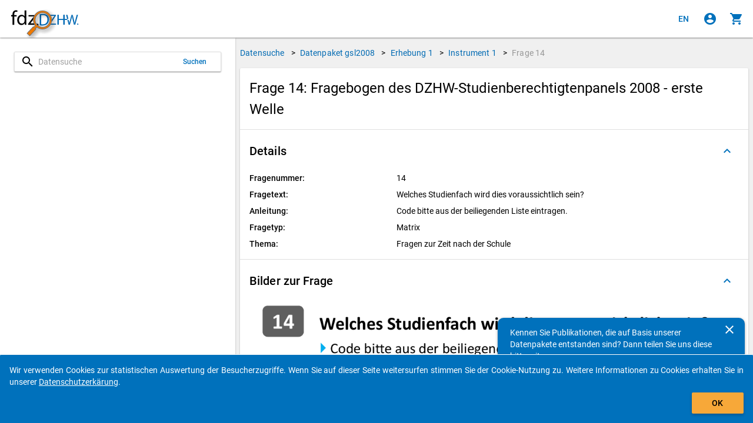

--- FILE ---
content_type: text/html
request_url: https://metadata.fdz.dzhw.eu/de/questions/que-gsl2008-ins1-14?page=1&size=10&type=instruments
body_size: 179538
content:
<!DOCTYPE html>
<html lang="de" data-critters-container="" class="ng-scope" transformed="self;v=1"><head><meta charset="utf-8"><style type="text/css">[uib-typeahead-popup].dropdown-menu{display:block;}</style><style type="text/css">.uib-time input{width:50px;}</style><style type="text/css">[uib-tooltip-popup].tooltip.top-left > .tooltip-arrow,[uib-tooltip-popup].tooltip.top-right > .tooltip-arrow,[uib-tooltip-popup].tooltip.bottom-left > .tooltip-arrow,[uib-tooltip-popup].tooltip.bottom-right > .tooltip-arrow,[uib-tooltip-popup].tooltip.left-top > .tooltip-arrow,[uib-tooltip-popup].tooltip.left-bottom > .tooltip-arrow,[uib-tooltip-popup].tooltip.right-top > .tooltip-arrow,[uib-tooltip-popup].tooltip.right-bottom > .tooltip-arrow,[uib-tooltip-html-popup].tooltip.top-left > .tooltip-arrow,[uib-tooltip-html-popup].tooltip.top-right > .tooltip-arrow,[uib-tooltip-html-popup].tooltip.bottom-left > .tooltip-arrow,[uib-tooltip-html-popup].tooltip.bottom-right > .tooltip-arrow,[uib-tooltip-html-popup].tooltip.left-top > .tooltip-arrow,[uib-tooltip-html-popup].tooltip.left-bottom > .tooltip-arrow,[uib-tooltip-html-popup].tooltip.right-top > .tooltip-arrow,[uib-tooltip-html-popup].tooltip.right-bottom > .tooltip-arrow,[uib-tooltip-template-popup].tooltip.top-left > .tooltip-arrow,[uib-tooltip-template-popup].tooltip.top-right > .tooltip-arrow,[uib-tooltip-template-popup].tooltip.bottom-left > .tooltip-arrow,[uib-tooltip-template-popup].tooltip.bottom-right > .tooltip-arrow,[uib-tooltip-template-popup].tooltip.left-top > .tooltip-arrow,[uib-tooltip-template-popup].tooltip.left-bottom > .tooltip-arrow,[uib-tooltip-template-popup].tooltip.right-top > .tooltip-arrow,[uib-tooltip-template-popup].tooltip.right-bottom > .tooltip-arrow,[uib-popover-popup].popover.top-left > .arrow,[uib-popover-popup].popover.top-right > .arrow,[uib-popover-popup].popover.bottom-left > .arrow,[uib-popover-popup].popover.bottom-right > .arrow,[uib-popover-popup].popover.left-top > .arrow,[uib-popover-popup].popover.left-bottom > .arrow,[uib-popover-popup].popover.right-top > .arrow,[uib-popover-popup].popover.right-bottom > .arrow,[uib-popover-html-popup].popover.top-left > .arrow,[uib-popover-html-popup].popover.top-right > .arrow,[uib-popover-html-popup].popover.bottom-left > .arrow,[uib-popover-html-popup].popover.bottom-right > .arrow,[uib-popover-html-popup].popover.left-top > .arrow,[uib-popover-html-popup].popover.left-bottom > .arrow,[uib-popover-html-popup].popover.right-top > .arrow,[uib-popover-html-popup].popover.right-bottom > .arrow,[uib-popover-template-popup].popover.top-left > .arrow,[uib-popover-template-popup].popover.top-right > .arrow,[uib-popover-template-popup].popover.bottom-left > .arrow,[uib-popover-template-popup].popover.bottom-right > .arrow,[uib-popover-template-popup].popover.left-top > .arrow,[uib-popover-template-popup].popover.left-bottom > .arrow,[uib-popover-template-popup].popover.right-top > .arrow,[uib-popover-template-popup].popover.right-bottom > .arrow{top:auto;bottom:auto;left:auto;right:auto;margin:0;}[uib-popover-popup].popover,[uib-popover-html-popup].popover,[uib-popover-template-popup].popover{display:block !important;}</style><style type="text/css">.uib-datepicker-popup.dropdown-menu{display:block;float:none;margin:0;}.uib-button-bar{padding:10px 9px 2px;}</style><style type="text/css">.uib-position-measure{display:block !important;visibility:hidden !important;position:absolute !important;top:-9999px !important;left:-9999px !important;}.uib-position-scrollbar-measure{position:absolute !important;top:-9999px !important;width:50px !important;height:50px !important;overflow:scroll !important;}.uib-position-body-scrollbar-measure{overflow:scroll !important;}</style><style type="text/css">.uib-datepicker .uib-title{width:100%;}.uib-day button,.uib-month button,.uib-year button{min-width:100%;}.uib-left,.uib-right{width:100%}</style><style type="text/css">.ng-animate.item:not(.left):not(.right){-webkit-transition:0s ease-in-out left;transition:0s ease-in-out left}</style><style>@charset "UTF-8";[ng\:cloak],[ng-cloak],[data-ng-cloak],[x-ng-cloak],.ng-cloak,.x-ng-cloak,.ng-hide:not(.ng-hide-animate){display:none !important;}ng\:form{display:block;}.ng-animate-shim{visibility:hidden;}.ng-anchor{position:absolute;}</style>
  
  <meta http-equiv="X-UA-Compatible" content="IE=edge">
  <meta name="viewport" content="width=device-width, initial-scale=1.0">
  <meta name="google" content="notranslate">
  <meta name="apple-mobile-web-app-capable" content="yes">
  <meta name="mobile-web-app-capable" content="yes">
  <meta name="theme-color" content="#006AB2">
  
  <base href="/">
  <title data-translate="question-management.detail.title" data-translate-values="{&quot;questionNumber&quot;:&quot;14&quot;,&quot;instrumentDescription&quot;:&quot;Fragebogen des DZHW-Studienberechtigtenpanels 2008 - erste Welle&quot;}" data-translate-default="Metadatamanagement (MDM) - Data Search for Higher Education Research and Science Studies" class="ng-scope">Frage 14: Fragebogen des DZHW-Studienberechtigtenpanels 2008 - erste Welle</title>
  <meta property="og:title" content="Frage 14: Fragebogen des DZHW-Studienberechtigtenpanels 2008 - erste Welle">
  <!-- ngIf: pageDescriptionKey --><meta ng-if="pageDescriptionKey" property="og:description" content="Fragetext: Welches Studienfach wird dies voraussichtlich sein?" class="ng-scope"><!-- end ngIf: pageDescriptionKey -->
  <meta property="og:type" content="website">
  <meta property="og:url" content="https://metadata.fdz.dzhw.eu/de/questions/que-gsl2008-ins1-14">
  <meta property="og:image" content="https://metadata.fdz.dzhw.eu/assets/images/FDZ_Logo_With_Mag.png">
  <meta property="og:image:type" content="image/png">
  <meta property="og:locale" content="de">
  <meta property="og:locale:alternate" content="en">
  <meta property="og:site_name" content="Forschungsdatenzentrum für die Hochschul- und Wissenschaftsforschung">
  <meta name="twitter:card" content="summary">
  <meta name="twitter:site" content="@fdz_dzhw">
  <meta name="apple-mobile-web-app-title" content="Metadatamanagement">
  <link rel="shortcut icon" type="image/png" href="https://metadata.fdz.dzhw.eu/assets/images/webapp/144-Gesamte-App.png">
  <link rel="manifest" href="/manifest.json">
  <link rel="apple-touch-icon" href="https://metadata.fdz.dzhw.eu/assets/images/webapp/57-Gesamte-App.png" sizes="57x57">
  <link rel="apple-touch-icon" href="https://metadata.fdz.dzhw.eu/assets/images/webapp/72-Gesamte-App.png" sizes="72x72">
  <link rel="apple-touch-icon" href="https://metadata.fdz.dzhw.eu/assets/images/webapp/76-Gesamte-App.png" sizes="76x76">
  <link rel="apple-touch-icon" href="https://metadata.fdz.dzhw.eu/assets/images/webapp/114-Gesamte-App.png" sizes="114x114">
  <link rel="apple-touch-icon" href="https://metadata.fdz.dzhw.eu/assets/images/webapp/120-Gesamte-App.png" sizes="120x120">
  <link rel="apple-touch-icon" href="https://metadata.fdz.dzhw.eu/assets/images/webapp/144-Gesamte-App.png" sizes="144x144">
  <link rel="apple-touch-icon" href="https://metadata.fdz.dzhw.eu/assets/images/webapp/152-Gesamte-App.png" sizes="152x152">
  <link rel="apple-touch-icon" href="https://metadata.fdz.dzhw.eu/assets/images/webapp/180-Gesamte-App.png" sizes="180x180">
  <link rel="apple-touch-icon" href="https://metadata.fdz.dzhw.eu/assets/images/webapp/196-Gesamte-App.png" sizes="196x196">
  <!-- ngIf: canonicalHref --><link ng-if="canonicalHref" rel="canonical" ng-href="https://metadata.fdz.dzhw.eu/de/questions/que-gsl2008-ins1-14" class="ng-scope" href="https://metadata.fdz.dzhw.eu/de/questions/que-gsl2008-ins1-14"><!-- end ngIf: canonicalHref -->
  <!-- ngIf: previousUiSref --><link ng-if="previousUiSref" rel="prev" ui-sref="({type: &quot;surveys&quot;, page: 1})" class="ng-scope" href="/de/questions/que-gsl2008-ins1-14?page=1&amp;size=10&amp;type=surveys"><!-- end ngIf: previousUiSref -->
  <!-- ngIf: nextUiSref --><link ng-if="nextUiSref" rel="next" ui-sref="({type: &quot;variables&quot;, page: 1})" class="ng-scope" href="/de/questions/que-gsl2008-ins1-14?page=1&amp;size=10&amp;type=variables"><!-- end ngIf: nextUiSref -->
  <!-- ngIf: pageDescriptionKey --><meta ng-if="pageDescriptionKey" name="description" content="Fragetext: Welches Studienfach wird dies voraussichtlich sein?" class="ng-scope"><!-- end ngIf: pageDescriptionKey -->
  <!-- ngIf: dublinCoreMetadata -->
  <!-- ngIf: dublinCoreMetadata -->
  <!-- ngIf: dublinCoreMetadata.title.en -->
  <!-- ngIf: dublinCoreMetadata.title.de -->
  <!-- ngIf: dublinCoreMetadata.coverage.period -->
  <!-- ngRepeat: country in dublinCoreMetadata.coverage.countries -->
  <!-- ngIf: dublinCoreMetadata.date -->
  <!-- ngIf: dublinCoreMetadata.rights.en -->
  <!-- ngIf: dublinCoreMetadata.rights.de -->
  <!-- ngIf: dublinCoreMetadata.identifier -->
  <!-- ngIf: dublinCoreMetadata.publisher -->
  <!-- ngIf: dublinCoreMetadata.description.en -->
  <!-- ngIf: dublinCoreMetadata.description.de -->
  <!-- ngRepeat: language in dublinCoreMetadata.languages -->
  <!-- ngRepeat: subject in dublinCoreMetadata.subjects.de -->
  <!-- ngRepeat: subject in dublinCoreMetadata.subjects.en -->
  <!-- ngRepeat: creator in dublinCoreMetadata.creators -->
  <!-- ngRepeat: institution in dublinCoreMetadata.institutions -->
  <!-- ngRepeat: contributor in dublinCoreMetadata.contributors -->
  
  <!-- ngIf: schemaOrgMetadata -->
  <!-- seo4Ajax setting -->
  
  <!-- Matomo/Piwik -->
  
  <!-- End Matomo/Piwik Code -->

<style>html{--mat-option-selected-state-label-text-color:#006bb2;--mat-option-label-text-color:rgba(0, 0, 0, .87);--mat-option-hover-state-layer-color:rgba(0, 0, 0, .04);--mat-option-focus-state-layer-color:rgba(0, 0, 0, .04);--mat-option-selected-state-layer-color:rgba(0, 0, 0, .04)}html{--mat-optgroup-label-text-color:rgba(0, 0, 0, .87)}html{--mat-option-label-text-font:Roboto, sans-serif;--mat-option-label-text-line-height:24px;--mat-option-label-text-size:16px;--mat-option-label-text-tracking:.03125em;--mat-option-label-text-weight:400}html{--mat-optgroup-label-text-font:Roboto, sans-serif;--mat-optgroup-label-text-line-height:24px;--mat-optgroup-label-text-size:16px;--mat-optgroup-label-text-tracking:.03125em;--mat-optgroup-label-text-weight:400}html{--mdc-filled-text-field-caret-color:#006bb2;--mdc-filled-text-field-focus-active-indicator-color:#006bb2;--mdc-filled-text-field-focus-label-text-color:rgba(0, 107, 178, .87);--mdc-filled-text-field-container-color:whitesmoke;--mdc-filled-text-field-disabled-container-color:#fafafa;--mdc-filled-text-field-label-text-color:rgba(0, 0, 0, .6);--mdc-filled-text-field-disabled-label-text-color:rgba(0, 0, 0, .38);--mdc-filled-text-field-input-text-color:rgba(0, 0, 0, .87);--mdc-filled-text-field-disabled-input-text-color:rgba(0, 0, 0, .38);--mdc-filled-text-field-input-text-placeholder-color:rgba(0, 0, 0, .6);--mdc-filled-text-field-error-focus-label-text-color:#f44336;--mdc-filled-text-field-error-label-text-color:#f44336;--mdc-filled-text-field-error-caret-color:#f44336;--mdc-filled-text-field-active-indicator-color:rgba(0, 0, 0, .42);--mdc-filled-text-field-disabled-active-indicator-color:rgba(0, 0, 0, .06);--mdc-filled-text-field-hover-active-indicator-color:rgba(0, 0, 0, .87);--mdc-filled-text-field-error-active-indicator-color:#f44336;--mdc-filled-text-field-error-focus-active-indicator-color:#f44336;--mdc-filled-text-field-error-hover-active-indicator-color:#f44336;--mdc-outlined-text-field-caret-color:#006bb2;--mdc-outlined-text-field-focus-outline-color:#006bb2;--mdc-outlined-text-field-focus-label-text-color:rgba(0, 107, 178, .87);--mdc-outlined-text-field-label-text-color:rgba(0, 0, 0, .6);--mdc-outlined-text-field-disabled-label-text-color:rgba(0, 0, 0, .38);--mdc-outlined-text-field-input-text-color:rgba(0, 0, 0, .87);--mdc-outlined-text-field-disabled-input-text-color:rgba(0, 0, 0, .38);--mdc-outlined-text-field-input-text-placeholder-color:rgba(0, 0, 0, .6);--mdc-outlined-text-field-error-caret-color:#f44336;--mdc-outlined-text-field-error-focus-label-text-color:#f44336;--mdc-outlined-text-field-error-label-text-color:#f44336;--mdc-outlined-text-field-outline-color:rgba(0, 0, 0, .38);--mdc-outlined-text-field-disabled-outline-color:rgba(0, 0, 0, .06);--mdc-outlined-text-field-hover-outline-color:rgba(0, 0, 0, .87);--mdc-outlined-text-field-error-focus-outline-color:#f44336;--mdc-outlined-text-field-error-hover-outline-color:#f44336;--mdc-outlined-text-field-error-outline-color:#f44336;--mat-form-field-disabled-input-text-placeholder-color:rgba(0, 0, 0, .38)}html{--mdc-filled-text-field-label-text-font:Roboto, sans-serif;--mdc-filled-text-field-label-text-size:16px;--mdc-filled-text-field-label-text-tracking:.03125em;--mdc-filled-text-field-label-text-weight:400;--mdc-outlined-text-field-label-text-font:Roboto, sans-serif;--mdc-outlined-text-field-label-text-size:16px;--mdc-outlined-text-field-label-text-tracking:.03125em;--mdc-outlined-text-field-label-text-weight:400;--mat-form-field-container-text-font:Roboto, sans-serif;--mat-form-field-container-text-line-height:24px;--mat-form-field-container-text-size:16px;--mat-form-field-container-text-tracking:.03125em;--mat-form-field-container-text-weight:400;--mat-form-field-outlined-label-text-populated-size:16px;--mat-form-field-subscript-text-font:Roboto, sans-serif;--mat-form-field-subscript-text-line-height:20px;--mat-form-field-subscript-text-size:12px;--mat-form-field-subscript-text-tracking:.0333333333em;--mat-form-field-subscript-text-weight:400}html{--mat-select-panel-background-color:white;--mat-select-enabled-trigger-text-color:rgba(0, 0, 0, .87);--mat-select-disabled-trigger-text-color:rgba(0, 0, 0, .38);--mat-select-placeholder-text-color:rgba(0, 0, 0, .6);--mat-select-enabled-arrow-color:rgba(0, 0, 0, .54);--mat-select-disabled-arrow-color:rgba(0, 0, 0, .38);--mat-select-focused-arrow-color:rgba(0, 107, 178, .87);--mat-select-invalid-arrow-color:rgba(244, 67, 54, .87)}html{--mat-select-trigger-text-font:Roboto, sans-serif;--mat-select-trigger-text-line-height:24px;--mat-select-trigger-text-size:16px;--mat-select-trigger-text-tracking:.03125em;--mat-select-trigger-text-weight:400}html{--mat-autocomplete-background-color:white}html{--mat-menu-item-label-text-color:rgba(0, 0, 0, .87);--mat-menu-item-icon-color:rgba(0, 0, 0, .87);--mat-menu-item-hover-state-layer-color:rgba(0, 0, 0, .04);--mat-menu-item-focus-state-layer-color:rgba(0, 0, 0, .04);--mat-menu-container-color:white}html{--mat-menu-item-label-text-font:Roboto, sans-serif;--mat-menu-item-label-text-size:16px;--mat-menu-item-label-text-tracking:.03125em;--mat-menu-item-label-text-line-height:24px;--mat-menu-item-label-text-weight:400}html{--mat-paginator-container-text-color:rgba(0, 0, 0, .87);--mat-paginator-container-background-color:white;--mat-paginator-enabled-icon-color:rgba(0, 0, 0, .54);--mat-paginator-disabled-icon-color:rgba(0, 0, 0, .12)}html{--mat-paginator-container-size:56px}html{--mat-paginator-container-text-font:Roboto, sans-serif;--mat-paginator-container-text-line-height:20px;--mat-paginator-container-text-size:12px;--mat-paginator-container-text-tracking:.0333333333em;--mat-paginator-container-text-weight:400;--mat-paginator-select-trigger-text-size:12px}html{--mdc-checkbox-disabled-selected-icon-color:rgba(0, 0, 0, .38);--mdc-checkbox-disabled-unselected-icon-color:rgba(0, 0, 0, .38);--mdc-checkbox-selected-checkmark-color:#000;--mdc-checkbox-selected-focus-icon-color:#ff9800;--mdc-checkbox-selected-hover-icon-color:#ff9800;--mdc-checkbox-selected-icon-color:#ff9800;--mdc-checkbox-selected-pressed-icon-color:#ff9800;--mdc-checkbox-unselected-focus-icon-color:#212121;--mdc-checkbox-unselected-hover-icon-color:#212121;--mdc-checkbox-unselected-icon-color:rgba(0, 0, 0, .54);--mdc-checkbox-unselected-pressed-icon-color:rgba(0, 0, 0, .54);--mdc-checkbox-selected-focus-state-layer-color:#ff9800;--mdc-checkbox-selected-hover-state-layer-color:#ff9800;--mdc-checkbox-selected-pressed-state-layer-color:#ff9800;--mdc-checkbox-unselected-focus-state-layer-color:black;--mdc-checkbox-unselected-hover-state-layer-color:black;--mdc-checkbox-unselected-pressed-state-layer-color:black}html{--mdc-checkbox-state-layer-size:40px}html{--mat-table-background-color:white;--mat-table-header-headline-color:rgba(0, 0, 0, .87);--mat-table-row-item-label-text-color:rgba(0, 0, 0, .87);--mat-table-row-item-outline-color:rgba(0, 0, 0, .12)}html{--mat-table-header-container-height:56px;--mat-table-footer-container-height:52px;--mat-table-row-item-container-height:52px}html{--mat-table-header-headline-font:Roboto, sans-serif;--mat-table-header-headline-line-height:22px;--mat-table-header-headline-size:14px;--mat-table-header-headline-weight:500;--mat-table-header-headline-tracking:.0071428571em;--mat-table-row-item-label-text-font:Roboto, sans-serif;--mat-table-row-item-label-text-line-height:20px;--mat-table-row-item-label-text-size:14px;--mat-table-row-item-label-text-weight:400;--mat-table-row-item-label-text-tracking:.0178571429em;--mat-table-footer-supporting-text-font:Roboto, sans-serif;--mat-table-footer-supporting-text-line-height:20px;--mat-table-footer-supporting-text-size:14px;--mat-table-footer-supporting-text-weight:400;--mat-table-footer-supporting-text-tracking:.0178571429em}html{--mat-badge-background-color:#006bb2;--mat-badge-text-color:white;--mat-badge-disabled-state-background-color:#b9b9b9;--mat-badge-disabled-state-text-color:rgba(0, 0, 0, .38)}html{--mat-badge-text-font:Roboto, sans-serif;--mat-badge-text-size:12px;--mat-badge-text-weight:600;--mat-badge-small-size-text-size:9px;--mat-badge-large-size-text-size:24px}html{--mat-bottom-sheet-container-text-color:rgba(0, 0, 0, .87);--mat-bottom-sheet-container-background-color:white}html{--mat-bottom-sheet-container-text-font:Roboto, sans-serif;--mat-bottom-sheet-container-text-line-height:20px;--mat-bottom-sheet-container-text-size:14px;--mat-bottom-sheet-container-text-tracking:.0178571429em;--mat-bottom-sheet-container-text-weight:400}html{--mat-legacy-button-toggle-text-color:rgba(0, 0, 0, .38);--mat-legacy-button-toggle-state-layer-color:rgba(0, 0, 0, .12);--mat-legacy-button-toggle-selected-state-text-color:rgba(0, 0, 0, .54);--mat-legacy-button-toggle-selected-state-background-color:#e0e0e0;--mat-legacy-button-toggle-disabled-state-text-color:rgba(0, 0, 0, .26);--mat-legacy-button-toggle-disabled-state-background-color:#eeeeee;--mat-legacy-button-toggle-disabled-selected-state-background-color:#bdbdbd;--mat-standard-button-toggle-text-color:rgba(0, 0, 0, .87);--mat-standard-button-toggle-background-color:white;--mat-standard-button-toggle-state-layer-color:black;--mat-standard-button-toggle-selected-state-background-color:#e0e0e0;--mat-standard-button-toggle-selected-state-text-color:rgba(0, 0, 0, .87);--mat-standard-button-toggle-disabled-state-text-color:rgba(0, 0, 0, .26);--mat-standard-button-toggle-disabled-state-background-color:white;--mat-standard-button-toggle-disabled-selected-state-text-color:rgba(0, 0, 0, .87);--mat-standard-button-toggle-disabled-selected-state-background-color:#bdbdbd;--mat-standard-button-toggle-divider-color:#e0e0e0}html{--mat-standard-button-toggle-height:48px}html{--mat-legacy-button-toggle-text-font:Roboto, sans-serif;--mat-standard-button-toggle-text-font:Roboto, sans-serif}html{--mat-datepicker-calendar-date-selected-state-text-color:white;--mat-datepicker-calendar-date-selected-state-background-color:#006bb2;--mat-datepicker-calendar-date-selected-disabled-state-background-color:rgba(0, 107, 178, .4);--mat-datepicker-calendar-date-today-selected-state-outline-color:white;--mat-datepicker-calendar-date-focus-state-background-color:rgba(0, 107, 178, .3);--mat-datepicker-calendar-date-hover-state-background-color:rgba(0, 107, 178, .3);--mat-datepicker-toggle-active-state-icon-color:#006bb2;--mat-datepicker-calendar-date-in-range-state-background-color:rgba(0, 107, 178, .2);--mat-datepicker-calendar-date-in-comparison-range-state-background-color:rgba(249, 171, 0, .2);--mat-datepicker-calendar-date-in-overlap-range-state-background-color:#a8dab5;--mat-datepicker-calendar-date-in-overlap-range-selected-state-background-color:#46a35e;--mat-datepicker-toggle-icon-color:rgba(0, 0, 0, .54);--mat-datepicker-calendar-body-label-text-color:rgba(0, 0, 0, .54);--mat-datepicker-calendar-period-button-icon-color:rgba(0, 0, 0, .54);--mat-datepicker-calendar-navigation-button-icon-color:rgba(0, 0, 0, .54);--mat-datepicker-calendar-header-divider-color:rgba(0, 0, 0, .12);--mat-datepicker-calendar-header-text-color:rgba(0, 0, 0, .54);--mat-datepicker-calendar-date-today-outline-color:rgba(0, 0, 0, .38);--mat-datepicker-calendar-date-today-disabled-state-outline-color:rgba(0, 0, 0, .18);--mat-datepicker-calendar-date-text-color:rgba(0, 0, 0, .87);--mat-datepicker-calendar-date-outline-color:transparent;--mat-datepicker-calendar-date-disabled-state-text-color:rgba(0, 0, 0, .38);--mat-datepicker-calendar-date-preview-state-outline-color:rgba(0, 0, 0, .24);--mat-datepicker-range-input-separator-color:rgba(0, 0, 0, .87);--mat-datepicker-range-input-disabled-state-separator-color:rgba(0, 0, 0, .38);--mat-datepicker-range-input-disabled-state-text-color:rgba(0, 0, 0, .38);--mat-datepicker-calendar-container-background-color:white;--mat-datepicker-calendar-container-text-color:rgba(0, 0, 0, .87)}html{--mat-datepicker-calendar-text-font:Roboto, sans-serif;--mat-datepicker-calendar-text-size:13px;--mat-datepicker-calendar-body-label-text-size:14px;--mat-datepicker-calendar-body-label-text-weight:500;--mat-datepicker-calendar-period-button-text-size:14px;--mat-datepicker-calendar-period-button-text-weight:500;--mat-datepicker-calendar-header-text-size:11px;--mat-datepicker-calendar-header-text-weight:400}html{--mat-divider-color:rgba(0, 0, 0, .12)}html{--mat-expansion-container-background-color:white;--mat-expansion-container-text-color:rgba(0, 0, 0, .87);--mat-expansion-actions-divider-color:rgba(0, 0, 0, .12);--mat-expansion-header-hover-state-layer-color:rgba(0, 0, 0, .04);--mat-expansion-header-focus-state-layer-color:rgba(0, 0, 0, .04);--mat-expansion-header-disabled-state-text-color:rgba(0, 0, 0, .26);--mat-expansion-header-text-color:rgba(0, 0, 0, .87);--mat-expansion-header-description-color:rgba(0, 0, 0, .54);--mat-expansion-header-indicator-color:rgba(0, 0, 0, .54)}html{--mat-expansion-header-collapsed-state-height:48px;--mat-expansion-header-expanded-state-height:64px}html{--mat-expansion-header-text-font:Roboto, sans-serif;--mat-expansion-header-text-size:14px;--mat-expansion-header-text-weight:500;--mat-expansion-header-text-line-height:inherit;--mat-expansion-header-text-tracking:inherit;--mat-expansion-container-text-font:Roboto, sans-serif;--mat-expansion-container-text-line-height:20px;--mat-expansion-container-text-size:14px;--mat-expansion-container-text-tracking:.0178571429em;--mat-expansion-container-text-weight:400}html{--mat-grid-list-tile-header-primary-text-size:14px;--mat-grid-list-tile-header-secondary-text-size:12px;--mat-grid-list-tile-footer-primary-text-size:14px;--mat-grid-list-tile-footer-secondary-text-size:12px}html{--mat-icon-color:inherit}html{--mat-sidenav-container-divider-color:rgba(0, 0, 0, .12);--mat-sidenav-container-background-color:white;--mat-sidenav-container-text-color:rgba(0, 0, 0, .87);--mat-sidenav-content-background-color:#fafafa;--mat-sidenav-content-text-color:rgba(0, 0, 0, .87);--mat-sidenav-scrim-color:rgba(0, 0, 0, .6)}html{--mat-stepper-header-icon-foreground-color:white;--mat-stepper-header-selected-state-icon-background-color:#006bb2;--mat-stepper-header-selected-state-icon-foreground-color:white;--mat-stepper-header-done-state-icon-background-color:#006bb2;--mat-stepper-header-done-state-icon-foreground-color:white;--mat-stepper-header-edit-state-icon-background-color:#006bb2;--mat-stepper-header-edit-state-icon-foreground-color:white;--mat-stepper-container-color:white;--mat-stepper-line-color:rgba(0, 0, 0, .12);--mat-stepper-header-hover-state-layer-color:rgba(0, 0, 0, .04);--mat-stepper-header-focus-state-layer-color:rgba(0, 0, 0, .04);--mat-stepper-header-label-text-color:rgba(0, 0, 0, .54);--mat-stepper-header-optional-label-text-color:rgba(0, 0, 0, .54);--mat-stepper-header-selected-state-label-text-color:rgba(0, 0, 0, .87);--mat-stepper-header-error-state-label-text-color:#f44336;--mat-stepper-header-icon-background-color:rgba(0, 0, 0, .54);--mat-stepper-header-error-state-icon-foreground-color:#f44336;--mat-stepper-header-error-state-icon-background-color:transparent}html{--mat-stepper-header-height:72px}html{--mat-stepper-container-text-font:Roboto, sans-serif;--mat-stepper-header-label-text-font:Roboto, sans-serif;--mat-stepper-header-label-text-size:14px;--mat-stepper-header-label-text-weight:400;--mat-stepper-header-error-state-label-text-size:16px;--mat-stepper-header-selected-state-label-text-size:16px;--mat-stepper-header-selected-state-label-text-weight:400}html{--mat-toolbar-container-background-color:whitesmoke;--mat-toolbar-container-text-color:rgba(0, 0, 0, .87)}html{--mat-toolbar-standard-height:64px;--mat-toolbar-mobile-height:56px}html{--mat-toolbar-title-text-font:Roboto, sans-serif;--mat-toolbar-title-text-line-height:32px;--mat-toolbar-title-text-size:20px;--mat-toolbar-title-text-tracking:.0125em;--mat-toolbar-title-text-weight:500}html{font-family:sans-serif;-ms-text-size-adjust:100%;-webkit-text-size-adjust:100%}body{margin:0}header,main{display:block}progress{display:inline-block;vertical-align:baseline}a{background-color:transparent}a:active,a:hover{outline:0}img{border:0}@media print{*,:after,:before{color:#000!important;text-shadow:none!important;background:0 0!important;box-shadow:none!important}a,a:visited{text-decoration:underline}a[href]:after{content:" (" attr(href) ")"}img{page-break-inside:avoid}img{max-width:100%!important}p{orphans:3;widows:3}}*{box-sizing:border-box}:after,:before{box-sizing:border-box}html{font-size:10px;-webkit-tap-highlight-color:rgba(0,0,0,0)}body{font-family:Helvetica Neue,Helvetica,Arial,sans-serif;font-size:14px;line-height:1.42857143;color:#333;background-color:#fff}a{color:#337ab7;text-decoration:none}a:focus,a:hover{color:#23527c;text-decoration:underline}a:focus{outline:5px auto -webkit-focus-ring-color;outline-offset:-2px}img{vertical-align:middle}p{margin:0 0 10px}@media screen and (-ms-high-contrast: active),(-ms-high-contrast: none){img[src$=".svg"]{width:100%}}.fdz-content:focus{background-color:#9e9e9e33!important;border:1px solid #F69F24!important}.fdz-splash .fdz-bootstrap-error{display:none}@keyframes blinker{0%{opacity:0}}@font-face{font-family:Roboto;font-style:normal;font-weight:300;src:local(""),url(roboto-v30-latin-300.a4eae32d320f45e6.woff2) format("woff2"),url(roboto-v30-latin-300.006981bf6ff6087f.woff) format("woff")}@font-face{font-family:Roboto;font-style:italic;font-weight:300;src:local(""),url(roboto-v30-latin-300italic.43a343143e72a1ca.woff2) format("woff2"),url(roboto-v30-latin-300italic.9d3ffcc3b116eed0.woff) format("woff")}@font-face{font-family:Roboto;font-style:normal;font-weight:400;src:local(""),url(roboto-v30-latin-regular.f2894edcf7d09d36.woff2) format("woff2"),url(roboto-v30-latin-regular.224e95b0e84110d8.woff) format("woff")}@font-face{font-family:Roboto;font-style:normal;font-weight:500;src:local(""),url(roboto-v30-latin-500.3170fd9aa9258fe0.woff2) format("woff2"),url(roboto-v30-latin-500.e5748c3b7acf0d45.woff) format("woff")}@font-face{font-family:Roboto;font-style:normal;font-weight:700;src:local(""),url(roboto-v30-latin-700.71b2beb82c4d1389.woff2) format("woff2"),url(roboto-v30-latin-700.bd41d1cdc29811cf.woff) format("woff")}html,body{min-width:320px;overflow:hidden}body{font-family:Roboto,Helvetica Neue,sans-serif;z-index:0;background-color:#fafafa}[data-ng-cloak]{display:none!important}ui-view:focus{outline:none}.fdz-theme a{color:#006ab2;text-decoration:none}.fdz-theme a:hover,.fdz-theme a:focus{text-decoration:underline}.fdz-theme a:hover{color:#003c66;cursor:pointer}.fdz-theme a:focus{outline:5px auto -webkit-focus-ring-color;outline-color:#f7a839;outline-offset:-2px}.fdz-theme md-content{color:#000;background-color:#f0f0f0;overflow-anchor:none}.fdz-theme .toast-wrapper{position:fixed;bottom:0;right:0;width:100%;height:100%;pointer-events:none;z-index:2000;padding-top:64px}[data-ng-cloak].fdz-splash{display:table!important}.fdz-splash{display:none;width:100%;height:100vh;background-color:#fff;color:#000}.fdz-splash .fdz-app-title{padding:8px;display:table-cell;vertical-align:middle;text-align:center;font-size:20px}.fdz-splash img{display:block;margin:16px auto;max-width:500px}.fdz-splash progress{height:1em;width:10em}fdz-breadcrumbs{display:flex;justify-content:center;flex:0 0 auto}.fdz-theme user-consent-component{position:fixed;bottom:-200px;width:100%;z-index:5000;background-color:#0071bc;color:#fff;padding:16px;border-top-left-radius:2px;border-top-right-radius:2px;transition:bottom 1s linear;border-top-color:#fff;border-top-style:solid;border-top-width:1px;box-shadow:0 1px 3px #0003,0 1px 1px #00000024,0 2px 1px -1px #0000001f}.fdz-no-js{position:absolute;background-color:#f69f24;color:#000!important;animation:blinker 2s linear;margin:6px;border-radius:6px;padding:6px;font-size:26px}.fdz-no-js p{margin:0}</style><link rel="stylesheet" href="styles.974e8136298f11c1.css" media="all" onload="this.media='all'"><noscript></noscript><style>@charset "UTF-8";html,body{height:100%;position:relative}body{margin:0;padding:0}[tabindex="-1"]:focus{outline:none}html,body{-webkit-tap-highlight-color:rgba(0,0,0,0);-webkit-touch-callout:default;min-height:100%;-webkit-text-size-adjust:100%;-ms-text-size-adjust:100%;-webkit-font-smoothing:antialiased;-moz-osx-font-smoothing:grayscale}html{font-family:Roboto,Helvetica Neue,sans-serif}md-content{display:block;position:relative;overflow:auto;-webkit-overflow-scrolling:touch}@media print{md-content{overflow:visible!important}}[data-ng-cloak]{display:none!important}</style><link rel="stylesheet" href="vendor-styles.46772dd6bc98a167.css" media="all" onload="this.media='all'"><noscript></noscript><style id="plotly.js-style-global">.js-plotly-plot .plotly .mapboxgl-ctrl-logo { display: block; width: 21px; height: 21px; background-image: url("data:image/svg+xml;charset=utf-8,%3C?xml version=\"1.0\" encoding=\"utf-8\"?%3E %3Csvg version=\"1.1\" id=\"Layer_1\" xmlns=\"http://www.w3.org/2000/svg\" xmlns:xlink=\"http://www.w3.org/1999/xlink\" x=\"0px\" y=\"0px\" viewBox=\"0 0 21 21\" style=\"enable-background:new 0 0 21 21;\" xml:space=\"preserve\"%3E%3Cg transform=\"translate(0,0.01)\"%3E%3Cpath d=\"m 10.5,1.24 c -5.11,0 -9.25,4.15 -9.25,9.25 0,5.1 4.15,9.25 9.25,9.25 5.1,0 9.25,-4.15 9.25,-9.25 0,-5.11 -4.14,-9.25 -9.25,-9.25 z m 4.39,11.53 c -1.93,1.93 -4.78,2.31 -6.7,2.31 -0.7,0 -1.41,-0.05 -2.1,-0.16 0,0 -1.02,-5.64 2.14,-8.81 0.83,-0.83 1.95,-1.28 3.13,-1.28 1.27,0 2.49,0.51 3.39,1.42 1.84,1.84 1.89,4.75 0.14,6.52 z\" style=\"opacity:0.9;fill:%23ffffff;enable-background:new\" class=\"st0\"/%3E%3Cpath d=\"M 10.5,-0.01 C 4.7,-0.01 0,4.7 0,10.49 c 0,5.79 4.7,10.5 10.5,10.5 5.8,0 10.5,-4.7 10.5,-10.5 C 20.99,4.7 16.3,-0.01 10.5,-0.01 Z m 0,19.75 c -5.11,0 -9.25,-4.15 -9.25,-9.25 0,-5.1 4.14,-9.26 9.25,-9.26 5.11,0 9.25,4.15 9.25,9.25 0,5.13 -4.14,9.26 -9.25,9.26 z\" style=\"opacity:0.35;enable-background:new\" class=\"st1\"/%3E%3Cpath d=\"M 14.74,6.25 C 12.9,4.41 9.98,4.35 8.23,6.1 5.07,9.27 6.09,14.91 6.09,14.91 c 0,0 5.64,1.02 8.81,-2.14 C 16.64,11 16.59,8.09 14.74,6.25 Z m -2.27,4.09 -0.91,1.87 -0.9,-1.87 -1.86,-0.91 1.86,-0.9 0.9,-1.87 0.91,1.87 1.86,0.9 z\" style=\"opacity:0.35;enable-background:new\" class=\"st1\"/%3E%3Cpolygon points=\"11.56,12.21 10.66,10.34 8.8,9.43 10.66,8.53 11.56,6.66 12.47,8.53 14.33,9.43 12.47,10.34 \" style=\"opacity:0.9;fill:%23ffffff;enable-background:new\" class=\"st0\"/%3E%3C/g%3E%3C/svg%3E"); }
.js-plotly-plot .plotly .mapboxgl-attrib-empty { display: none; }
.js-plotly-plot .plotly .mapboxgl-ctrl-attrib .mapbox-improve-map { font-weight: bold; margin-left: 2px; }
.js-plotly-plot .plotly .mapboxgl-ctrl-attrib a:hover { color: inherit; text-decoration: underline; }
.js-plotly-plot .plotly .mapboxgl-ctrl-attrib a { color: rgba(0, 0, 0, 0.75); text-decoration: none; font-size: 12px; }
.js-plotly-plot .plotly .mapboxgl-ctrl-attrib { color: rgba(0, 0, 0, 0.75); text-decoration: none; font-size: 12px; }
.js-plotly-plot .plotly .mapboxgl-ctrl-bottom-right .mapboxgl-ctrl { margin: 0px 10px 10px 0px; float: right; }
.js-plotly-plot .plotly .mapboxgl-ctrl-bottom-left .mapboxgl-ctrl { margin: 0px 0px 10px 10px; float: left; }
.js-plotly-plot .plotly .mapboxgl-ctrl-bottom-left > .mapboxgl-ctrl-attrib.mapboxgl-compact::after { bottom: 0px; left: 0px; }
.js-plotly-plot .plotly .mapboxgl-ctrl-bottom-right > .mapboxgl-ctrl-attrib.mapboxgl-compact::after { bottom: 0px; right: 0px; }
.js-plotly-plot .plotly .mapboxgl-ctrl-attrib.mapboxgl-compact { min-height: 20px; padding: 0px; margin: 10px; position: relative; background-color: rgb(255, 255, 255); border-radius: 3px 12px 12px 3px; }
.js-plotly-plot .plotly .mapboxgl-ctrl-attrib.mapboxgl-compact::after { content: ""; cursor: pointer; position: absolute; background-image: url("data:image/svg+xml;charset=utf-8,%3Csvg viewBox=\"0 0 20 20\" xmlns=\"http://www.w3.org/2000/svg\"%3E %3Cpath fill=\"%23333333\" fill-rule=\"evenodd\" d=\"M4,10a6,6 0 1,0 12,0a6,6 0 1,0 -12,0 M9,7a1,1 0 1,0 2,0a1,1 0 1,0 -2,0 M9,10a1,1 0 1,1 2,0l0,3a1,1 0 1,1 -2,0\"/%3E %3C/svg%3E"); background-color: rgba(255, 255, 255, 0.5); width: 24px; height: 24px; box-sizing: border-box; border-radius: 12px; }
.js-plotly-plot .plotly .mapboxgl-ctrl-attrib.mapboxgl-compact:hover { padding: 2px 24px 2px 4px; visibility: visible; margin-top: 6px; }
.js-plotly-plot .plotly .mapboxgl-ctrl-attrib.mapboxgl-compact:hover .mapboxgl-ctrl-attrib-inner { display: block; margin-top: 2px; }
.js-plotly-plot .plotly .mapboxgl-ctrl-attrib.mapboxgl-compact .mapboxgl-ctrl-attrib-inner { display: none; }
.js-plotly-plot .plotly .mapboxgl-ctrl { clear: both; pointer-events: auto; transform: translate(0px, 0px); }
.js-plotly-plot .plotly .mapboxgl-ctrl-bottom-right { position: absolute; pointer-events: none; z-index: 2; right: 0px; bottom: 0px; }
.js-plotly-plot .plotly .mapboxgl-ctrl-bottom-left { position: absolute; pointer-events: none; z-index: 2; bottom: 0px; left: 0px; }
.js-plotly-plot .plotly .mapboxgl-canary { background-color: salmon; }
.js-plotly-plot .plotly .mapboxgl-missing-css { display: none; }
.js-plotly-plot .plotly .mapboxgl-map { overflow: hidden; position: relative; }
.js-plotly-plot .plotly .mapboxgl-ctrl-logo { display: block; width: 21px; height: 21px; background-image: url("data:image/svg+xml;charset=utf-8,%3C?xml version=\"1.0\" encoding=\"utf-8\"?%3E %3Csvg version=\"1.1\" id=\"Layer_1\" xmlns=\"http://www.w3.org/2000/svg\" xmlns:xlink=\"http://www.w3.org/1999/xlink\" x=\"0px\" y=\"0px\" viewBox=\"0 0 21 21\" style=\"enable-background:new 0 0 21 21;\" xml:space=\"preserve\"%3E%3Cg transform=\"translate(0,0.01)\"%3E%3Cpath d=\"m 10.5,1.24 c -5.11,0 -9.25,4.15 -9.25,9.25 0,5.1 4.15,9.25 9.25,9.25 5.1,0 9.25,-4.15 9.25,-9.25 0,-5.11 -4.14,-9.25 -9.25,-9.25 z m 4.39,11.53 c -1.93,1.93 -4.78,2.31 -6.7,2.31 -0.7,0 -1.41,-0.05 -2.1,-0.16 0,0 -1.02,-5.64 2.14,-8.81 0.83,-0.83 1.95,-1.28 3.13,-1.28 1.27,0 2.49,0.51 3.39,1.42 1.84,1.84 1.89,4.75 0.14,6.52 z\" style=\"opacity:0.9;fill:%23ffffff;enable-background:new\" class=\"st0\"/%3E%3Cpath d=\"M 10.5,-0.01 C 4.7,-0.01 0,4.7 0,10.49 c 0,5.79 4.7,10.5 10.5,10.5 5.8,0 10.5,-4.7 10.5,-10.5 C 20.99,4.7 16.3,-0.01 10.5,-0.01 Z m 0,19.75 c -5.11,0 -9.25,-4.15 -9.25,-9.25 0,-5.1 4.14,-9.26 9.25,-9.26 5.11,0 9.25,4.15 9.25,9.25 0,5.13 -4.14,9.26 -9.25,9.26 z\" style=\"opacity:0.35;enable-background:new\" class=\"st1\"/%3E%3Cpath d=\"M 14.74,6.25 C 12.9,4.41 9.98,4.35 8.23,6.1 5.07,9.27 6.09,14.91 6.09,14.91 c 0,0 5.64,1.02 8.81,-2.14 C 16.64,11 16.59,8.09 14.74,6.25 Z m -2.27,4.09 -0.91,1.87 -0.9,-1.87 -1.86,-0.91 1.86,-0.9 0.9,-1.87 0.91,1.87 1.86,0.9 z\" style=\"opacity:0.35;enable-background:new\" class=\"st1\"/%3E%3Cpolygon points=\"11.56,12.21 10.66,10.34 8.8,9.43 10.66,8.53 11.56,6.66 12.47,8.53 14.33,9.43 12.47,10.34 \" style=\"opacity:0.9;fill:%23ffffff;enable-background:new\" class=\"st0\"/%3E%3C/g%3E%3C/svg%3E"); }
.js-plotly-plot .plotly .mapboxgl-attrib-empty { display: none; }
.js-plotly-plot .plotly .mapboxgl-ctrl-attrib .mapbox-improve-map { font-weight: bold; margin-left: 2px; }
.js-plotly-plot .plotly .mapboxgl-ctrl-attrib a:hover { color: inherit; text-decoration: underline; }
.js-plotly-plot .plotly .mapboxgl-ctrl-attrib a { color: rgba(0, 0, 0, 0.75); text-decoration: none; font-size: 12px; }
.js-plotly-plot .plotly .mapboxgl-ctrl-attrib { color: rgba(0, 0, 0, 0.75); text-decoration: none; font-size: 12px; }
.js-plotly-plot .plotly .mapboxgl-ctrl-bottom-right .mapboxgl-ctrl { margin: 0px 10px 10px 0px; float: right; }
.js-plotly-plot .plotly .mapboxgl-ctrl-bottom-left .mapboxgl-ctrl { margin: 0px 0px 10px 10px; float: left; }
.js-plotly-plot .plotly .mapboxgl-ctrl-bottom-left > .mapboxgl-ctrl-attrib.mapboxgl-compact::after { bottom: 0px; left: 0px; }
.js-plotly-plot .plotly .mapboxgl-ctrl-bottom-right > .mapboxgl-ctrl-attrib.mapboxgl-compact::after { bottom: 0px; right: 0px; }
.js-plotly-plot .plotly .mapboxgl-ctrl-attrib.mapboxgl-compact { min-height: 20px; padding: 0px; margin: 10px; position: relative; background-color: rgb(255, 255, 255); border-radius: 3px 12px 12px 3px; }
.js-plotly-plot .plotly .mapboxgl-ctrl-attrib.mapboxgl-compact::after { content: ""; cursor: pointer; position: absolute; background-image: url("data:image/svg+xml;charset=utf-8,%3Csvg viewBox=\"0 0 20 20\" xmlns=\"http://www.w3.org/2000/svg\"%3E %3Cpath fill=\"%23333333\" fill-rule=\"evenodd\" d=\"M4,10a6,6 0 1,0 12,0a6,6 0 1,0 -12,0 M9,7a1,1 0 1,0 2,0a1,1 0 1,0 -2,0 M9,10a1,1 0 1,1 2,0l0,3a1,1 0 1,1 -2,0\"/%3E %3C/svg%3E"); background-color: rgba(255, 255, 255, 0.5); width: 24px; height: 24px; box-sizing: border-box; border-radius: 12px; }
.js-plotly-plot .plotly .mapboxgl-ctrl-attrib.mapboxgl-compact:hover { padding: 2px 24px 2px 4px; visibility: visible; margin-top: 6px; }
.js-plotly-plot .plotly .mapboxgl-ctrl-attrib.mapboxgl-compact:hover .mapboxgl-ctrl-attrib-inner { display: block; margin-top: 2px; }
.js-plotly-plot .plotly .mapboxgl-ctrl-attrib.mapboxgl-compact .mapboxgl-ctrl-attrib-inner { display: none; }
.js-plotly-plot .plotly .mapboxgl-ctrl { clear: both; pointer-events: auto; transform: translate(0px, 0px); }
.js-plotly-plot .plotly .mapboxgl-ctrl-bottom-right { position: absolute; pointer-events: none; z-index: 2; right: 0px; bottom: 0px; }
.js-plotly-plot .plotly .mapboxgl-ctrl-bottom-left { position: absolute; pointer-events: none; z-index: 2; bottom: 0px; left: 0px; }
.js-plotly-plot .plotly .mapboxgl-canary { background-color: salmon; }
.js-plotly-plot .plotly .mapboxgl-missing-css { display: none; }
.js-plotly-plot .plotly .mapboxgl-map { overflow: hidden; position: relative; }
.js-plotly-plot .plotly .mapboxgl-ctrl-logo { display: block; width: 21px; height: 21px; background-image: url("data:image/svg+xml;charset=utf-8,%3C?xml version=\"1.0\" encoding=\"utf-8\"?%3E %3Csvg version=\"1.1\" id=\"Layer_1\" xmlns=\"http://www.w3.org/2000/svg\" xmlns:xlink=\"http://www.w3.org/1999/xlink\" x=\"0px\" y=\"0px\" viewBox=\"0 0 21 21\" style=\"enable-background:new 0 0 21 21;\" xml:space=\"preserve\"%3E%3Cg transform=\"translate(0,0.01)\"%3E%3Cpath d=\"m 10.5,1.24 c -5.11,0 -9.25,4.15 -9.25,9.25 0,5.1 4.15,9.25 9.25,9.25 5.1,0 9.25,-4.15 9.25,-9.25 0,-5.11 -4.14,-9.25 -9.25,-9.25 z m 4.39,11.53 c -1.93,1.93 -4.78,2.31 -6.7,2.31 -0.7,0 -1.41,-0.05 -2.1,-0.16 0,0 -1.02,-5.64 2.14,-8.81 0.83,-0.83 1.95,-1.28 3.13,-1.28 1.27,0 2.49,0.51 3.39,1.42 1.84,1.84 1.89,4.75 0.14,6.52 z\" style=\"opacity:0.9;fill:%23ffffff;enable-background:new\" class=\"st0\"/%3E%3Cpath d=\"M 10.5,-0.01 C 4.7,-0.01 0,4.7 0,10.49 c 0,5.79 4.7,10.5 10.5,10.5 5.8,0 10.5,-4.7 10.5,-10.5 C 20.99,4.7 16.3,-0.01 10.5,-0.01 Z m 0,19.75 c -5.11,0 -9.25,-4.15 -9.25,-9.25 0,-5.1 4.14,-9.26 9.25,-9.26 5.11,0 9.25,4.15 9.25,9.25 0,5.13 -4.14,9.26 -9.25,9.26 z\" style=\"opacity:0.35;enable-background:new\" class=\"st1\"/%3E%3Cpath d=\"M 14.74,6.25 C 12.9,4.41 9.98,4.35 8.23,6.1 5.07,9.27 6.09,14.91 6.09,14.91 c 0,0 5.64,1.02 8.81,-2.14 C 16.64,11 16.59,8.09 14.74,6.25 Z m -2.27,4.09 -0.91,1.87 -0.9,-1.87 -1.86,-0.91 1.86,-0.9 0.9,-1.87 0.91,1.87 1.86,0.9 z\" style=\"opacity:0.35;enable-background:new\" class=\"st1\"/%3E%3Cpolygon points=\"11.56,12.21 10.66,10.34 8.8,9.43 10.66,8.53 11.56,6.66 12.47,8.53 14.33,9.43 12.47,10.34 \" style=\"opacity:0.9;fill:%23ffffff;enable-background:new\" class=\"st0\"/%3E%3C/g%3E%3C/svg%3E"); }
.js-plotly-plot .plotly .mapboxgl-attrib-empty { display: none; }
.js-plotly-plot .plotly .mapboxgl-ctrl-attrib .mapbox-improve-map { font-weight: bold; margin-left: 2px; }
.js-plotly-plot .plotly .mapboxgl-ctrl-attrib a:hover { color: inherit; text-decoration: underline; }
.js-plotly-plot .plotly .mapboxgl-ctrl-attrib a { color: rgba(0, 0, 0, 0.75); text-decoration: none; font-size: 12px; }
.js-plotly-plot .plotly .mapboxgl-ctrl-attrib { color: rgba(0, 0, 0, 0.75); text-decoration: none; font-size: 12px; }
.js-plotly-plot .plotly .mapboxgl-ctrl-bottom-right .mapboxgl-ctrl { margin: 0px 10px 10px 0px; float: right; }
.js-plotly-plot .plotly .mapboxgl-ctrl-bottom-left .mapboxgl-ctrl { margin: 0px 0px 10px 10px; float: left; }
.js-plotly-plot .plotly .mapboxgl-ctrl-bottom-left > .mapboxgl-ctrl-attrib.mapboxgl-compact::after { bottom: 0px; left: 0px; }
.js-plotly-plot .plotly .mapboxgl-ctrl-bottom-right > .mapboxgl-ctrl-attrib.mapboxgl-compact::after { bottom: 0px; right: 0px; }
.js-plotly-plot .plotly .mapboxgl-ctrl-attrib.mapboxgl-compact { min-height: 20px; padding: 0px; margin: 10px; position: relative; background-color: rgb(255, 255, 255); border-radius: 3px 12px 12px 3px; }
.js-plotly-plot .plotly .mapboxgl-ctrl-attrib.mapboxgl-compact::after { content: ""; cursor: pointer; position: absolute; background-image: url("data:image/svg+xml;charset=utf-8,%3Csvg viewBox=\"0 0 20 20\" xmlns=\"http://www.w3.org/2000/svg\"%3E %3Cpath fill=\"%23333333\" fill-rule=\"evenodd\" d=\"M4,10a6,6 0 1,0 12,0a6,6 0 1,0 -12,0 M9,7a1,1 0 1,0 2,0a1,1 0 1,0 -2,0 M9,10a1,1 0 1,1 2,0l0,3a1,1 0 1,1 -2,0\"/%3E %3C/svg%3E"); background-color: rgba(255, 255, 255, 0.5); width: 24px; height: 24px; box-sizing: border-box; border-radius: 12px; }
.js-plotly-plot .plotly .mapboxgl-ctrl-attrib.mapboxgl-compact:hover { padding: 2px 24px 2px 4px; visibility: visible; margin-top: 6px; }
.js-plotly-plot .plotly .mapboxgl-ctrl-attrib.mapboxgl-compact:hover .mapboxgl-ctrl-attrib-inner { display: block; margin-top: 2px; }
.js-plotly-plot .plotly .mapboxgl-ctrl-attrib.mapboxgl-compact .mapboxgl-ctrl-attrib-inner { display: none; }
.js-plotly-plot .plotly .mapboxgl-ctrl { clear: both; pointer-events: auto; transform: translate(0px, 0px); }
.js-plotly-plot .plotly .mapboxgl-ctrl-bottom-right { position: absolute; pointer-events: none; z-index: 2; right: 0px; bottom: 0px; }
.js-plotly-plot .plotly .mapboxgl-ctrl-bottom-left { position: absolute; pointer-events: none; z-index: 2; bottom: 0px; left: 0px; }
.js-plotly-plot .plotly .mapboxgl-canary { background-color: salmon; }
.js-plotly-plot .plotly .mapboxgl-missing-css { display: none; }
.js-plotly-plot .plotly .mapboxgl-map { overflow: hidden; position: relative; }
.plotly-notifier .notifier-close:hover { color: rgb(68, 68, 68); text-decoration: none; cursor: pointer; }
.plotly-notifier .notifier-close { color: rgb(255, 255, 255); opacity: 0.8; float: right; padding: 0px 5px; background: none; border: none; font-size: 20px; font-weight: bold; line-height: 20px; }
.plotly-notifier .notifier-note { min-width: 180px; max-width: 250px; border: 1px solid rgb(255, 255, 255); z-index: 3000; margin: 0px; background-color: rgba(140, 151, 175, 0.9); color: rgb(255, 255, 255); padding: 10px; overflow-wrap: break-word; hyphens: auto; }
.plotly-notifier p { margin: 0px; }
.plotly-notifier { font-family: "Open Sans", verdana, arial, sans-serif; position: fixed; top: 50px; right: 20px; z-index: 10000; font-size: 10pt; max-width: 180px; }
.js-plotly-plot .plotly .vertical [data-title]::before { border-width: 6px; border-style: solid; border-color: rgba(0, 0, 0, 0) rgba(0, 0, 0, 0) rgba(0, 0, 0, 0) rgb(105, 115, 138); border-image: initial; margin-top: 8px; margin-right: -30px; }
.js-plotly-plot .plotly .vertical [data-title]::before, .js-plotly-plot .plotly .vertical [data-title]::after { top: 0%; right: 200%; }
.js-plotly-plot .plotly [data-title]::after { content: attr(data-title); background: rgb(105, 115, 138); color: rgb(255, 255, 255); padding: 8px 10px; font-size: 12px; line-height: 12px; white-space: nowrap; margin-right: -18px; border-radius: 2px; }
.js-plotly-plot .plotly [data-title]::before { content: ""; position: absolute; background: rgba(0, 0, 0, 0); border-width: 6px; border-style: solid; border-color: rgba(0, 0, 0, 0) rgba(0, 0, 0, 0) rgb(105, 115, 138); border-image: initial; z-index: 1002; margin-top: -12px; margin-right: -6px; }
.js-plotly-plot .plotly [data-title]:hover::before, .js-plotly-plot .plotly [data-title]:hover::after { display: block; opacity: 1; }
.js-plotly-plot .plotly [data-title]::before, .js-plotly-plot .plotly [data-title]::after { position: absolute; transform: translate3d(0px, 0px, 0px); display: none; opacity: 0; z-index: 1001; pointer-events: none; top: 110%; right: 50%; }
.js-plotly-plot .plotly .modebar.vertical .modebar-group .modebar-btn { display: block; text-align: center; }
.js-plotly-plot .plotly .modebar.vertical .modebar-group { display: block; float: none; padding-left: 0px; padding-bottom: 8px; }
.js-plotly-plot .plotly .modebar.vertical svg { top: -1px; }
.js-plotly-plot .plotly .modebar.vertical { display: flex; flex-flow: column wrap; align-content: flex-end; max-height: 100%; }
.js-plotly-plot .plotly .modebar-btn svg { position: relative; top: 2px; }
.js-plotly-plot .plotly .modebar-btn { position: relative; font-size: 16px; padding: 3px 4px; height: 22px; cursor: pointer; line-height: normal; box-sizing: border-box; }
.js-plotly-plot .plotly .modebar-group { float: left; display: inline-block; box-sizing: border-box; padding-left: 8px; position: relative; vertical-align: middle; white-space: nowrap; }
.js-plotly-plot .plotly:hover .modebar--hover .modebar-group { opacity: 1; }
.js-plotly-plot .plotly .modebar--hover > :not(.watermark) { opacity: 0; transition: opacity 0.3s; }
.js-plotly-plot .plotly .ease-bg { transition: background-color 0.3s; }
.js-plotly-plot .plotly .modebar { position: absolute; top: 2px; right: 2px; }
.js-plotly-plot .plotly .cursor-grab { cursor: grab; }
.js-plotly-plot .plotly .cursor-ne-resize { cursor: ne-resize; }
.js-plotly-plot .plotly .cursor-n-resize { cursor: n-resize; }
.js-plotly-plot .plotly .cursor-nw-resize { cursor: nw-resize; }
.js-plotly-plot .plotly .cursor-e-resize { cursor: e-resize; }
.js-plotly-plot .plotly .cursor-w-resize { cursor: w-resize; }
.js-plotly-plot .plotly .cursor-se-resize { cursor: se-resize; }
.js-plotly-plot .plotly .cursor-s-resize { cursor: s-resize; }
.js-plotly-plot .plotly .cursor-sw-resize { cursor: sw-resize; }
.js-plotly-plot .plotly .cursor-ew-resize { cursor: ew-resize; }
.js-plotly-plot .plotly .cursor-ns-resize { cursor: ns-resize; }
.js-plotly-plot .plotly .cursor-row-resize { cursor: row-resize; }
.js-plotly-plot .plotly .cursor-col-resize { cursor: col-resize; }
.js-plotly-plot .plotly .cursor-move { cursor: move; }
.js-plotly-plot .plotly .cursor-crosshair { cursor: crosshair; }
.js-plotly-plot .plotly .cursor-pointer { cursor: pointer; }
.js-plotly-plot .plotly .cursor-default { cursor: default; }
.js-plotly-plot .plotly .main-svg .draglayer { pointer-events: all; }
.js-plotly-plot .plotly .main-svg { position: absolute; top: 0px; left: 0px; pointer-events: none; }
.js-plotly-plot .plotly svg a:hover { fill: rgb(60, 109, 197); }
.js-plotly-plot .plotly svg a { fill: rgb(68, 122, 219); }
.js-plotly-plot .plotly svg { overflow: hidden; }
.js-plotly-plot .plotly .user-select-none { user-select: none; }
.js-plotly-plot .plotly .crisp { shape-rendering: crispedges; }
.js-plotly-plot .plotly a:hover { text-decoration: none; }
.js-plotly-plot .plotly a { text-decoration: none; }
.js-plotly-plot .plotly input:focus, .js-plotly-plot .plotly button:focus { outline: none; }
.js-plotly-plot .plotly input, .js-plotly-plot .plotly button { font-family: "Open Sans", verdana, arial, sans-serif; }
.js-plotly-plot .plotly, .js-plotly-plot .plotly div { direction: ltr; font-family: "Open Sans", verdana, arial, sans-serif; margin: 0px; padding: 0px; }</style><style>.maplibregl-map{font:12px/20px Helvetica Neue,Arial,Helvetica,sans-serif;overflow:hidden;position:relative;-webkit-tap-highlight-color:rgb(0 0 0/0)}.maplibregl-canvas{left:0;position:absolute;top:0}.maplibregl-map:fullscreen{height:100%;width:100%}.maplibregl-ctrl-group button.maplibregl-ctrl-compass{touch-action:none}.maplibregl-canvas-container.maplibregl-interactive,.maplibregl-ctrl-group button.maplibregl-ctrl-compass{cursor:grab;-webkit-user-select:none;-moz-user-select:none;user-select:none}.maplibregl-canvas-container.maplibregl-interactive.maplibregl-track-pointer{cursor:pointer}.maplibregl-canvas-container.maplibregl-interactive:active,.maplibregl-ctrl-group button.maplibregl-ctrl-compass:active{cursor:grabbing}.maplibregl-canvas-container.maplibregl-touch-zoom-rotate,.maplibregl-canvas-container.maplibregl-touch-zoom-rotate .maplibregl-canvas{touch-action:pan-x pan-y}.maplibregl-canvas-container.maplibregl-touch-drag-pan,.maplibregl-canvas-container.maplibregl-touch-drag-pan .maplibregl-canvas{touch-action:pinch-zoom}.maplibregl-canvas-container.maplibregl-touch-zoom-rotate.maplibregl-touch-drag-pan,.maplibregl-canvas-container.maplibregl-touch-zoom-rotate.maplibregl-touch-drag-pan .maplibregl-canvas{touch-action:none}.maplibregl-canvas-container.maplibregl-touch-drag-pan.maplibregl-cooperative-gestures,.maplibregl-canvas-container.maplibregl-touch-drag-pan.maplibregl-cooperative-gestures .maplibregl-canvas{touch-action:pan-x pan-y}.maplibregl-ctrl-bottom-left,.maplibregl-ctrl-bottom-right,.maplibregl-ctrl-top-left,.maplibregl-ctrl-top-right{pointer-events:none;position:absolute;z-index:2}.maplibregl-ctrl-top-left{left:0;top:0}.maplibregl-ctrl-top-right{right:0;top:0}.maplibregl-ctrl-bottom-left{bottom:0;left:0}.maplibregl-ctrl-bottom-right{bottom:0;right:0}.maplibregl-ctrl{clear:both;pointer-events:auto;transform:translate(0)}.maplibregl-ctrl-top-left .maplibregl-ctrl{float:left;margin:10px 0 0 10px}.maplibregl-ctrl-top-right .maplibregl-ctrl{float:right;margin:10px 10px 0 0}.maplibregl-ctrl-bottom-left .maplibregl-ctrl{float:left;margin:0 0 10px 10px}.maplibregl-ctrl-bottom-right .maplibregl-ctrl{float:right;margin:0 10px 10px 0}.maplibregl-ctrl-group{background:#fff;border-radius:4px}.maplibregl-ctrl-group:not(:empty){box-shadow:0 0 0 2px rgba(0,0,0,.1)}@media (forced-colors:active){.maplibregl-ctrl-group:not(:empty){box-shadow:0 0 0 2px ButtonText}}.maplibregl-ctrl-group button{background-color:transparent;border:0;box-sizing:border-box;cursor:pointer;display:block;height:29px;outline:none;padding:0;width:29px}.maplibregl-ctrl-group button+button{border-top:1px solid #ddd}.maplibregl-ctrl button .maplibregl-ctrl-icon{background-position:50%;background-repeat:no-repeat;display:block;height:100%;width:100%}@media (forced-colors:active){.maplibregl-ctrl-icon{background-color:transparent}.maplibregl-ctrl-group button+button{border-top:1px solid ButtonText}}.maplibregl-ctrl button::-moz-focus-inner{border:0;padding:0}.maplibregl-ctrl-attrib-button:focus,.maplibregl-ctrl-group button:focus{box-shadow:0 0 2px 2px #0096ff}.maplibregl-ctrl button:disabled{cursor:not-allowed}.maplibregl-ctrl button:disabled .maplibregl-ctrl-icon{opacity:.25}.maplibregl-ctrl button:not(:disabled):hover{background-color:rgb(0 0 0/5%)}.maplibregl-ctrl-group button:focus:focus-visible{box-shadow:0 0 2px 2px #0096ff}.maplibregl-ctrl-group button:focus:not(:focus-visible){box-shadow:none}.maplibregl-ctrl-group button:focus:first-child{border-radius:4px 4px 0 0}.maplibregl-ctrl-group button:focus:last-child{border-radius:0 0 4px 4px}.maplibregl-ctrl-group button:focus:only-child{border-radius:inherit}.maplibregl-ctrl button.maplibregl-ctrl-zoom-out .maplibregl-ctrl-icon{background-image:url("data:image/svg+xml;charset=utf-8,%3Csvg xmlns=%27http://www.w3.org/2000/svg%27 width=%2729%27 height=%2729%27 fill=%27%23333%27 viewBox=%270 0 29 29%27%3E%3Cpath d=%27M10 13c-.75 0-1.5.75-1.5 1.5S9.25 16 10 16h9c.75 0 1.5-.75 1.5-1.5S19.75 13 19 13z%27/%3E%3C/svg%3E")}.maplibregl-ctrl button.maplibregl-ctrl-zoom-in .maplibregl-ctrl-icon{background-image:url("data:image/svg+xml;charset=utf-8,%3Csvg xmlns=%27http://www.w3.org/2000/svg%27 width=%2729%27 height=%2729%27 fill=%27%23333%27 viewBox=%270 0 29 29%27%3E%3Cpath d=%27M14.5 8.5c-.75 0-1.5.75-1.5 1.5v3h-3c-.75 0-1.5.75-1.5 1.5S9.25 16 10 16h3v3c0 .75.75 1.5 1.5 1.5S16 19.75 16 19v-3h3c.75 0 1.5-.75 1.5-1.5S19.75 13 19 13h-3v-3c0-.75-.75-1.5-1.5-1.5%27/%3E%3C/svg%3E")}@media (forced-colors:active){.maplibregl-ctrl button.maplibregl-ctrl-zoom-out .maplibregl-ctrl-icon{background-image:url("data:image/svg+xml;charset=utf-8,%3Csvg xmlns=%27http://www.w3.org/2000/svg%27 width=%2729%27 height=%2729%27 fill=%27%23fff%27 viewBox=%270 0 29 29%27%3E%3Cpath d=%27M10 13c-.75 0-1.5.75-1.5 1.5S9.25 16 10 16h9c.75 0 1.5-.75 1.5-1.5S19.75 13 19 13z%27/%3E%3C/svg%3E")}.maplibregl-ctrl button.maplibregl-ctrl-zoom-in .maplibregl-ctrl-icon{background-image:url("data:image/svg+xml;charset=utf-8,%3Csvg xmlns=%27http://www.w3.org/2000/svg%27 width=%2729%27 height=%2729%27 fill=%27%23fff%27 viewBox=%270 0 29 29%27%3E%3Cpath d=%27M14.5 8.5c-.75 0-1.5.75-1.5 1.5v3h-3c-.75 0-1.5.75-1.5 1.5S9.25 16 10 16h3v3c0 .75.75 1.5 1.5 1.5S16 19.75 16 19v-3h3c.75 0 1.5-.75 1.5-1.5S19.75 13 19 13h-3v-3c0-.75-.75-1.5-1.5-1.5%27/%3E%3C/svg%3E")}}@media (forced-colors:active) and (prefers-color-scheme:light){.maplibregl-ctrl button.maplibregl-ctrl-zoom-out .maplibregl-ctrl-icon{background-image:url("data:image/svg+xml;charset=utf-8,%3Csvg xmlns=%27http://www.w3.org/2000/svg%27 width=%2729%27 height=%2729%27 viewBox=%270 0 29 29%27%3E%3Cpath d=%27M10 13c-.75 0-1.5.75-1.5 1.5S9.25 16 10 16h9c.75 0 1.5-.75 1.5-1.5S19.75 13 19 13z%27/%3E%3C/svg%3E")}.maplibregl-ctrl button.maplibregl-ctrl-zoom-in .maplibregl-ctrl-icon{background-image:url("data:image/svg+xml;charset=utf-8,%3Csvg xmlns=%27http://www.w3.org/2000/svg%27 width=%2729%27 height=%2729%27 viewBox=%270 0 29 29%27%3E%3Cpath d=%27M14.5 8.5c-.75 0-1.5.75-1.5 1.5v3h-3c-.75 0-1.5.75-1.5 1.5S9.25 16 10 16h3v3c0 .75.75 1.5 1.5 1.5S16 19.75 16 19v-3h3c.75 0 1.5-.75 1.5-1.5S19.75 13 19 13h-3v-3c0-.75-.75-1.5-1.5-1.5%27/%3E%3C/svg%3E")}}.maplibregl-ctrl button.maplibregl-ctrl-fullscreen .maplibregl-ctrl-icon{background-image:url("data:image/svg+xml;charset=utf-8,%3Csvg xmlns=%27http://www.w3.org/2000/svg%27 width=%2729%27 height=%2729%27 fill=%27%23333%27 viewBox=%270 0 29 29%27%3E%3Cpath d=%27M24 16v5.5c0 1.75-.75 2.5-2.5 2.5H16v-1l3-1.5-4-5.5 1-1 5.5 4 1.5-3zM6 16l1.5 3 5.5-4 1 1-4 5.5 3 1.5v1H7.5C5.75 24 5 23.25 5 21.5V16zm7-11v1l-3 1.5 4 5.5-1 1-5.5-4L6 13H5V7.5C5 5.75 5.75 5 7.5 5zm11 2.5c0-1.75-.75-2.5-2.5-2.5H16v1l3 1.5-4 5.5 1 1 5.5-4 1.5 3h1z%27/%3E%3C/svg%3E")}.maplibregl-ctrl button.maplibregl-ctrl-shrink .maplibregl-ctrl-icon{background-image:url("data:image/svg+xml;charset=utf-8,%3Csvg xmlns=%27http://www.w3.org/2000/svg%27 width=%2729%27 height=%2729%27 viewBox=%270 0 29 29%27%3E%3Cpath d=%27M18.5 16c-1.75 0-2.5.75-2.5 2.5V24h1l1.5-3 5.5 4 1-1-4-5.5 3-1.5v-1zM13 18.5c0-1.75-.75-2.5-2.5-2.5H5v1l3 1.5L4 24l1 1 5.5-4 1.5 3h1zm3-8c0 1.75.75 2.5 2.5 2.5H24v-1l-3-1.5L25 5l-1-1-5.5 4L17 5h-1zM10.5 13c1.75 0 2.5-.75 2.5-2.5V5h-1l-1.5 3L5 4 4 5l4 5.5L5 12v1z%27/%3E%3C/svg%3E")}@media (forced-colors:active){.maplibregl-ctrl button.maplibregl-ctrl-fullscreen .maplibregl-ctrl-icon{background-image:url("data:image/svg+xml;charset=utf-8,%3Csvg xmlns=%27http://www.w3.org/2000/svg%27 width=%2729%27 height=%2729%27 fill=%27%23fff%27 viewBox=%270 0 29 29%27%3E%3Cpath d=%27M24 16v5.5c0 1.75-.75 2.5-2.5 2.5H16v-1l3-1.5-4-5.5 1-1 5.5 4 1.5-3zM6 16l1.5 3 5.5-4 1 1-4 5.5 3 1.5v1H7.5C5.75 24 5 23.25 5 21.5V16zm7-11v1l-3 1.5 4 5.5-1 1-5.5-4L6 13H5V7.5C5 5.75 5.75 5 7.5 5zm11 2.5c0-1.75-.75-2.5-2.5-2.5H16v1l3 1.5-4 5.5 1 1 5.5-4 1.5 3h1z%27/%3E%3C/svg%3E")}.maplibregl-ctrl button.maplibregl-ctrl-shrink .maplibregl-ctrl-icon{background-image:url("data:image/svg+xml;charset=utf-8,%3Csvg xmlns=%27http://www.w3.org/2000/svg%27 width=%2729%27 height=%2729%27 fill=%27%23fff%27 viewBox=%270 0 29 29%27%3E%3Cpath d=%27M18.5 16c-1.75 0-2.5.75-2.5 2.5V24h1l1.5-3 5.5 4 1-1-4-5.5 3-1.5v-1zM13 18.5c0-1.75-.75-2.5-2.5-2.5H5v1l3 1.5L4 24l1 1 5.5-4 1.5 3h1zm3-8c0 1.75.75 2.5 2.5 2.5H24v-1l-3-1.5L25 5l-1-1-5.5 4L17 5h-1zM10.5 13c1.75 0 2.5-.75 2.5-2.5V5h-1l-1.5 3L5 4 4 5l4 5.5L5 12v1z%27/%3E%3C/svg%3E")}}@media (forced-colors:active) and (prefers-color-scheme:light){.maplibregl-ctrl button.maplibregl-ctrl-fullscreen .maplibregl-ctrl-icon{background-image:url("data:image/svg+xml;charset=utf-8,%3Csvg xmlns=%27http://www.w3.org/2000/svg%27 width=%2729%27 height=%2729%27 viewBox=%270 0 29 29%27%3E%3Cpath d=%27M24 16v5.5c0 1.75-.75 2.5-2.5 2.5H16v-1l3-1.5-4-5.5 1-1 5.5 4 1.5-3zM6 16l1.5 3 5.5-4 1 1-4 5.5 3 1.5v1H7.5C5.75 24 5 23.25 5 21.5V16zm7-11v1l-3 1.5 4 5.5-1 1-5.5-4L6 13H5V7.5C5 5.75 5.75 5 7.5 5zm11 2.5c0-1.75-.75-2.5-2.5-2.5H16v1l3 1.5-4 5.5 1 1 5.5-4 1.5 3h1z%27/%3E%3C/svg%3E")}.maplibregl-ctrl button.maplibregl-ctrl-shrink .maplibregl-ctrl-icon{background-image:url("data:image/svg+xml;charset=utf-8,%3Csvg xmlns=%27http://www.w3.org/2000/svg%27 width=%2729%27 height=%2729%27 viewBox=%270 0 29 29%27%3E%3Cpath d=%27M18.5 16c-1.75 0-2.5.75-2.5 2.5V24h1l1.5-3 5.5 4 1-1-4-5.5 3-1.5v-1zM13 18.5c0-1.75-.75-2.5-2.5-2.5H5v1l3 1.5L4 24l1 1 5.5-4 1.5 3h1zm3-8c0 1.75.75 2.5 2.5 2.5H24v-1l-3-1.5L25 5l-1-1-5.5 4L17 5h-1zM10.5 13c1.75 0 2.5-.75 2.5-2.5V5h-1l-1.5 3L5 4 4 5l4 5.5L5 12v1z%27/%3E%3C/svg%3E")}}.maplibregl-ctrl button.maplibregl-ctrl-compass .maplibregl-ctrl-icon{background-image:url("data:image/svg+xml;charset=utf-8,%3Csvg xmlns=%27http://www.w3.org/2000/svg%27 width=%2729%27 height=%2729%27 fill=%27%23333%27 viewBox=%270 0 29 29%27%3E%3Cpath d=%27m10.5 14 4-8 4 8z%27/%3E%3Cpath fill=%27%23ccc%27 d=%27m10.5 16 4 8 4-8z%27/%3E%3C/svg%3E")}@media (forced-colors:active){.maplibregl-ctrl button.maplibregl-ctrl-compass .maplibregl-ctrl-icon{background-image:url("data:image/svg+xml;charset=utf-8,%3Csvg xmlns=%27http://www.w3.org/2000/svg%27 width=%2729%27 height=%2729%27 fill=%27%23fff%27 viewBox=%270 0 29 29%27%3E%3Cpath d=%27m10.5 14 4-8 4 8z%27/%3E%3Cpath fill=%27%23ccc%27 d=%27m10.5 16 4 8 4-8z%27/%3E%3C/svg%3E")}}@media (forced-colors:active) and (prefers-color-scheme:light){.maplibregl-ctrl button.maplibregl-ctrl-compass .maplibregl-ctrl-icon{background-image:url("data:image/svg+xml;charset=utf-8,%3Csvg xmlns=%27http://www.w3.org/2000/svg%27 width=%2729%27 height=%2729%27 viewBox=%270 0 29 29%27%3E%3Cpath d=%27m10.5 14 4-8 4 8z%27/%3E%3Cpath fill=%27%23ccc%27 d=%27m10.5 16 4 8 4-8z%27/%3E%3C/svg%3E")}}.maplibregl-ctrl button.maplibregl-ctrl-terrain .maplibregl-ctrl-icon{background-image:url("data:image/svg+xml;charset=utf-8,%3Csvg xmlns=%27http://www.w3.org/2000/svg%27 width=%2722%27 height=%2722%27 fill=%27%23333%27 viewBox=%270 0 22 22%27%3E%3Cpath d=%27m1.754 13.406 4.453-4.851 3.09 3.09 3.281 3.277.969-.969-3.309-3.312 3.844-4.121 6.148 6.886h1.082v-.855l-7.207-8.07-4.84 5.187L6.169 6.57l-5.48 5.965v.871ZM.688 16.844h20.625v1.375H.688Zm0 0%27/%3E%3C/svg%3E")}.maplibregl-ctrl button.maplibregl-ctrl-terrain-enabled .maplibregl-ctrl-icon{background-image:url("data:image/svg+xml;charset=utf-8,%3Csvg xmlns=%27http://www.w3.org/2000/svg%27 width=%2722%27 height=%2722%27 fill=%27%2333b5e5%27 viewBox=%270 0 22 22%27%3E%3Cpath d=%27m1.754 13.406 4.453-4.851 3.09 3.09 3.281 3.277.969-.969-3.309-3.312 3.844-4.121 6.148 6.886h1.082v-.855l-7.207-8.07-4.84 5.187L6.169 6.57l-5.48 5.965v.871ZM.688 16.844h20.625v1.375H.688Zm0 0%27/%3E%3C/svg%3E")}.maplibregl-ctrl button.maplibregl-ctrl-geolocate .maplibregl-ctrl-icon{background-image:url("data:image/svg+xml;charset=utf-8,%3Csvg xmlns=%27http://www.w3.org/2000/svg%27 width=%2729%27 height=%2729%27 fill=%27%23333%27 viewBox=%270 0 20 20%27%3E%3Cpath d=%27M10 4C9 4 9 5 9 5v.1A5 5 0 0 0 5.1 9H5s-1 0-1 1 1 1 1 1h.1A5 5 0 0 0 9 14.9v.1s0 1 1 1 1-1 1-1v-.1a5 5 0 0 0 3.9-3.9h.1s1 0 1-1-1-1-1-1h-.1A5 5 0 0 0 11 5.1V5s0-1-1-1m0 2.5a3.5 3.5 0 1 1 0 7 3.5 3.5 0 1 1 0-7%27/%3E%3Ccircle cx=%2710%27 cy=%2710%27 r=%272%27/%3E%3C/svg%3E")}.maplibregl-ctrl button.maplibregl-ctrl-geolocate:disabled .maplibregl-ctrl-icon{background-image:url("data:image/svg+xml;charset=utf-8,%3Csvg xmlns=%27http://www.w3.org/2000/svg%27 width=%2729%27 height=%2729%27 fill=%27%23aaa%27 viewBox=%270 0 20 20%27%3E%3Cpath d=%27M10 4C9 4 9 5 9 5v.1A5 5 0 0 0 5.1 9H5s-1 0-1 1 1 1 1 1h.1A5 5 0 0 0 9 14.9v.1s0 1 1 1 1-1 1-1v-.1a5 5 0 0 0 3.9-3.9h.1s1 0 1-1-1-1-1-1h-.1A5 5 0 0 0 11 5.1V5s0-1-1-1m0 2.5a3.5 3.5 0 1 1 0 7 3.5 3.5 0 1 1 0-7%27/%3E%3Ccircle cx=%2710%27 cy=%2710%27 r=%272%27/%3E%3Cpath fill=%27red%27 d=%27m14 5 1 1-9 9-1-1z%27/%3E%3C/svg%3E")}.maplibregl-ctrl button.maplibregl-ctrl-geolocate.maplibregl-ctrl-geolocate-active .maplibregl-ctrl-icon{background-image:url("data:image/svg+xml;charset=utf-8,%3Csvg xmlns=%27http://www.w3.org/2000/svg%27 width=%2729%27 height=%2729%27 fill=%27%2333b5e5%27 viewBox=%270 0 20 20%27%3E%3Cpath d=%27M10 4C9 4 9 5 9 5v.1A5 5 0 0 0 5.1 9H5s-1 0-1 1 1 1 1 1h.1A5 5 0 0 0 9 14.9v.1s0 1 1 1 1-1 1-1v-.1a5 5 0 0 0 3.9-3.9h.1s1 0 1-1-1-1-1-1h-.1A5 5 0 0 0 11 5.1V5s0-1-1-1m0 2.5a3.5 3.5 0 1 1 0 7 3.5 3.5 0 1 1 0-7%27/%3E%3Ccircle cx=%2710%27 cy=%2710%27 r=%272%27/%3E%3C/svg%3E")}.maplibregl-ctrl button.maplibregl-ctrl-geolocate.maplibregl-ctrl-geolocate-active-error .maplibregl-ctrl-icon{background-image:url("data:image/svg+xml;charset=utf-8,%3Csvg xmlns=%27http://www.w3.org/2000/svg%27 width=%2729%27 height=%2729%27 fill=%27%23e58978%27 viewBox=%270 0 20 20%27%3E%3Cpath d=%27M10 4C9 4 9 5 9 5v.1A5 5 0 0 0 5.1 9H5s-1 0-1 1 1 1 1 1h.1A5 5 0 0 0 9 14.9v.1s0 1 1 1 1-1 1-1v-.1a5 5 0 0 0 3.9-3.9h.1s1 0 1-1-1-1-1-1h-.1A5 5 0 0 0 11 5.1V5s0-1-1-1m0 2.5a3.5 3.5 0 1 1 0 7 3.5 3.5 0 1 1 0-7%27/%3E%3Ccircle cx=%2710%27 cy=%2710%27 r=%272%27/%3E%3C/svg%3E")}.maplibregl-ctrl button.maplibregl-ctrl-geolocate.maplibregl-ctrl-geolocate-background .maplibregl-ctrl-icon{background-image:url("data:image/svg+xml;charset=utf-8,%3Csvg xmlns=%27http://www.w3.org/2000/svg%27 width=%2729%27 height=%2729%27 fill=%27%2333b5e5%27 viewBox=%270 0 20 20%27%3E%3Cpath d=%27M10 4C9 4 9 5 9 5v.1A5 5 0 0 0 5.1 9H5s-1 0-1 1 1 1 1 1h.1A5 5 0 0 0 9 14.9v.1s0 1 1 1 1-1 1-1v-.1a5 5 0 0 0 3.9-3.9h.1s1 0 1-1-1-1-1-1h-.1A5 5 0 0 0 11 5.1V5s0-1-1-1m0 2.5a3.5 3.5 0 1 1 0 7 3.5 3.5 0 1 1 0-7%27/%3E%3C/svg%3E")}.maplibregl-ctrl button.maplibregl-ctrl-geolocate.maplibregl-ctrl-geolocate-background-error .maplibregl-ctrl-icon{background-image:url("data:image/svg+xml;charset=utf-8,%3Csvg xmlns=%27http://www.w3.org/2000/svg%27 width=%2729%27 height=%2729%27 fill=%27%23e54e33%27 viewBox=%270 0 20 20%27%3E%3Cpath d=%27M10 4C9 4 9 5 9 5v.1A5 5 0 0 0 5.1 9H5s-1 0-1 1 1 1 1 1h.1A5 5 0 0 0 9 14.9v.1s0 1 1 1 1-1 1-1v-.1a5 5 0 0 0 3.9-3.9h.1s1 0 1-1-1-1-1-1h-.1A5 5 0 0 0 11 5.1V5s0-1-1-1m0 2.5a3.5 3.5 0 1 1 0 7 3.5 3.5 0 1 1 0-7%27/%3E%3C/svg%3E")}.maplibregl-ctrl button.maplibregl-ctrl-geolocate.maplibregl-ctrl-geolocate-waiting .maplibregl-ctrl-icon{animation:maplibregl-spin 2s linear infinite}@media (forced-colors:active){.maplibregl-ctrl button.maplibregl-ctrl-geolocate .maplibregl-ctrl-icon{background-image:url("data:image/svg+xml;charset=utf-8,%3Csvg xmlns=%27http://www.w3.org/2000/svg%27 width=%2729%27 height=%2729%27 fill=%27%23fff%27 viewBox=%270 0 20 20%27%3E%3Cpath d=%27M10 4C9 4 9 5 9 5v.1A5 5 0 0 0 5.1 9H5s-1 0-1 1 1 1 1 1h.1A5 5 0 0 0 9 14.9v.1s0 1 1 1 1-1 1-1v-.1a5 5 0 0 0 3.9-3.9h.1s1 0 1-1-1-1-1-1h-.1A5 5 0 0 0 11 5.1V5s0-1-1-1m0 2.5a3.5 3.5 0 1 1 0 7 3.5 3.5 0 1 1 0-7%27/%3E%3Ccircle cx=%2710%27 cy=%2710%27 r=%272%27/%3E%3C/svg%3E")}.maplibregl-ctrl button.maplibregl-ctrl-geolocate:disabled .maplibregl-ctrl-icon{background-image:url("data:image/svg+xml;charset=utf-8,%3Csvg xmlns=%27http://www.w3.org/2000/svg%27 width=%2729%27 height=%2729%27 fill=%27%23999%27 viewBox=%270 0 20 20%27%3E%3Cpath d=%27M10 4C9 4 9 5 9 5v.1A5 5 0 0 0 5.1 9H5s-1 0-1 1 1 1 1 1h.1A5 5 0 0 0 9 14.9v.1s0 1 1 1 1-1 1-1v-.1a5 5 0 0 0 3.9-3.9h.1s1 0 1-1-1-1-1-1h-.1A5 5 0 0 0 11 5.1V5s0-1-1-1m0 2.5a3.5 3.5 0 1 1 0 7 3.5 3.5 0 1 1 0-7%27/%3E%3Ccircle cx=%2710%27 cy=%2710%27 r=%272%27/%3E%3Cpath fill=%27red%27 d=%27m14 5 1 1-9 9-1-1z%27/%3E%3C/svg%3E")}.maplibregl-ctrl button.maplibregl-ctrl-geolocate.maplibregl-ctrl-geolocate-active .maplibregl-ctrl-icon{background-image:url("data:image/svg+xml;charset=utf-8,%3Csvg xmlns=%27http://www.w3.org/2000/svg%27 width=%2729%27 height=%2729%27 fill=%27%2333b5e5%27 viewBox=%270 0 20 20%27%3E%3Cpath d=%27M10 4C9 4 9 5 9 5v.1A5 5 0 0 0 5.1 9H5s-1 0-1 1 1 1 1 1h.1A5 5 0 0 0 9 14.9v.1s0 1 1 1 1-1 1-1v-.1a5 5 0 0 0 3.9-3.9h.1s1 0 1-1-1-1-1-1h-.1A5 5 0 0 0 11 5.1V5s0-1-1-1m0 2.5a3.5 3.5 0 1 1 0 7 3.5 3.5 0 1 1 0-7%27/%3E%3Ccircle cx=%2710%27 cy=%2710%27 r=%272%27/%3E%3C/svg%3E")}.maplibregl-ctrl button.maplibregl-ctrl-geolocate.maplibregl-ctrl-geolocate-active-error .maplibregl-ctrl-icon{background-image:url("data:image/svg+xml;charset=utf-8,%3Csvg xmlns=%27http://www.w3.org/2000/svg%27 width=%2729%27 height=%2729%27 fill=%27%23e58978%27 viewBox=%270 0 20 20%27%3E%3Cpath d=%27M10 4C9 4 9 5 9 5v.1A5 5 0 0 0 5.1 9H5s-1 0-1 1 1 1 1 1h.1A5 5 0 0 0 9 14.9v.1s0 1 1 1 1-1 1-1v-.1a5 5 0 0 0 3.9-3.9h.1s1 0 1-1-1-1-1-1h-.1A5 5 0 0 0 11 5.1V5s0-1-1-1m0 2.5a3.5 3.5 0 1 1 0 7 3.5 3.5 0 1 1 0-7%27/%3E%3Ccircle cx=%2710%27 cy=%2710%27 r=%272%27/%3E%3C/svg%3E")}.maplibregl-ctrl button.maplibregl-ctrl-geolocate.maplibregl-ctrl-geolocate-background .maplibregl-ctrl-icon{background-image:url("data:image/svg+xml;charset=utf-8,%3Csvg xmlns=%27http://www.w3.org/2000/svg%27 width=%2729%27 height=%2729%27 fill=%27%2333b5e5%27 viewBox=%270 0 20 20%27%3E%3Cpath d=%27M10 4C9 4 9 5 9 5v.1A5 5 0 0 0 5.1 9H5s-1 0-1 1 1 1 1 1h.1A5 5 0 0 0 9 14.9v.1s0 1 1 1 1-1 1-1v-.1a5 5 0 0 0 3.9-3.9h.1s1 0 1-1-1-1-1-1h-.1A5 5 0 0 0 11 5.1V5s0-1-1-1m0 2.5a3.5 3.5 0 1 1 0 7 3.5 3.5 0 1 1 0-7%27/%3E%3C/svg%3E")}.maplibregl-ctrl button.maplibregl-ctrl-geolocate.maplibregl-ctrl-geolocate-background-error .maplibregl-ctrl-icon{background-image:url("data:image/svg+xml;charset=utf-8,%3Csvg xmlns=%27http://www.w3.org/2000/svg%27 width=%2729%27 height=%2729%27 fill=%27%23e54e33%27 viewBox=%270 0 20 20%27%3E%3Cpath d=%27M10 4C9 4 9 5 9 5v.1A5 5 0 0 0 5.1 9H5s-1 0-1 1 1 1 1 1h.1A5 5 0 0 0 9 14.9v.1s0 1 1 1 1-1 1-1v-.1a5 5 0 0 0 3.9-3.9h.1s1 0 1-1-1-1-1-1h-.1A5 5 0 0 0 11 5.1V5s0-1-1-1m0 2.5a3.5 3.5 0 1 1 0 7 3.5 3.5 0 1 1 0-7%27/%3E%3C/svg%3E")}}@media (forced-colors:active) and (prefers-color-scheme:light){.maplibregl-ctrl button.maplibregl-ctrl-geolocate .maplibregl-ctrl-icon{background-image:url("data:image/svg+xml;charset=utf-8,%3Csvg xmlns=%27http://www.w3.org/2000/svg%27 width=%2729%27 height=%2729%27 viewBox=%270 0 20 20%27%3E%3Cpath d=%27M10 4C9 4 9 5 9 5v.1A5 5 0 0 0 5.1 9H5s-1 0-1 1 1 1 1 1h.1A5 5 0 0 0 9 14.9v.1s0 1 1 1 1-1 1-1v-.1a5 5 0 0 0 3.9-3.9h.1s1 0 1-1-1-1-1-1h-.1A5 5 0 0 0 11 5.1V5s0-1-1-1m0 2.5a3.5 3.5 0 1 1 0 7 3.5 3.5 0 1 1 0-7%27/%3E%3Ccircle cx=%2710%27 cy=%2710%27 r=%272%27/%3E%3C/svg%3E")}.maplibregl-ctrl button.maplibregl-ctrl-geolocate:disabled .maplibregl-ctrl-icon{background-image:url("data:image/svg+xml;charset=utf-8,%3Csvg xmlns=%27http://www.w3.org/2000/svg%27 width=%2729%27 height=%2729%27 fill=%27%23666%27 viewBox=%270 0 20 20%27%3E%3Cpath d=%27M10 4C9 4 9 5 9 5v.1A5 5 0 0 0 5.1 9H5s-1 0-1 1 1 1 1 1h.1A5 5 0 0 0 9 14.9v.1s0 1 1 1 1-1 1-1v-.1a5 5 0 0 0 3.9-3.9h.1s1 0 1-1-1-1-1-1h-.1A5 5 0 0 0 11 5.1V5s0-1-1-1m0 2.5a3.5 3.5 0 1 1 0 7 3.5 3.5 0 1 1 0-7%27/%3E%3Ccircle cx=%2710%27 cy=%2710%27 r=%272%27/%3E%3Cpath fill=%27red%27 d=%27m14 5 1 1-9 9-1-1z%27/%3E%3C/svg%3E")}}@keyframes maplibregl-spin{0%{transform:rotate(0deg)}to{transform:rotate(1turn)}}a.maplibregl-ctrl-logo{background-image:url("data:image/svg+xml;charset=utf-8,%3Csvg xmlns=%27http://www.w3.org/2000/svg%27 width=%2788%27 height=%2723%27 fill=%27none%27%3E%3Cpath fill=%27%23000%27 fill-opacity=%27.4%27 fill-rule=%27evenodd%27 d=%27M17.408 16.796h-1.827l2.501-12.095h.198l3.324 6.533.988 2.19.988-2.19 3.258-6.533h.181l2.6 12.095h-1.81l-1.218-5.644-.362-1.71-.658 1.71-2.929 5.644h-.098l-2.914-5.644-.757-1.71-.345 1.71zm1.958-3.42-.726 3.663a1.255 1.255 0 0 1-1.232 1.011h-1.827a1.255 1.255 0 0 1-1.229-1.509l2.501-12.095a1.255 1.255 0 0 1 1.23-1.001h.197a1.25 1.25 0 0 1 1.12.685l3.19 6.273 3.125-6.263a1.25 1.25 0 0 1 1.123-.695h.181a1.255 1.255 0 0 1 1.227.991l1.443 6.71a5 5 0 0 1 .314-.787l.009-.016a4.6 4.6 0 0 1 1.777-1.887c.782-.46 1.668-.667 2.611-.667a4.6 4.6 0 0 1 1.7.32l.306.134c.21-.16.474-.256.759-.256h1.694a1.255 1.255 0 0 1 1.212.925 1.255 1.255 0 0 1 1.212-.925h1.711c.284 0 .545.094.755.252.613-.3 1.312-.45 2.075-.45 1.356 0 2.557.445 3.482 1.4q.47.48.763 1.064V4.701a1.255 1.255 0 0 1 1.255-1.255h1.86A1.255 1.255 0 0 1 54.44 4.7v9.194h2.217c.19 0 .37.043.532.118v-4.77c0-.356.147-.678.385-.906a2.42 2.42 0 0 1-.682-1.71c0-.665.267-1.253.735-1.7a2.45 2.45 0 0 1 1.722-.674 2.43 2.43 0 0 1 1.705.675q.318.302.504.683V4.7a1.255 1.255 0 0 1 1.255-1.255h1.744A1.255 1.255 0 0 1 65.812 4.7v3.335a4.8 4.8 0 0 1 1.526-.246c.938 0 1.817.214 2.59.69a4.47 4.47 0 0 1 1.67 1.743v-.98a1.255 1.255 0 0 1 1.256-1.256h1.777c.233 0 .451.064.639.174a3.4 3.4 0 0 1 1.567-.372c.346 0 .861.02 1.285.232a1.25 1.25 0 0 1 .689 1.004 4.7 4.7 0 0 1 .853-.588c.795-.44 1.675-.647 2.61-.647 1.385 0 2.65.39 3.525 1.396.836.938 1.168 2.173 1.168 3.528q-.001.515-.056 1.051a1.255 1.255 0 0 1-.947 1.09l.408.952a1.255 1.255 0 0 1-.477 1.552c-.418.268-.92.463-1.458.612-.613.171-1.304.244-2.049.244-1.06 0-2.043-.207-2.886-.698l-.015-.008c-.798-.48-1.419-1.135-1.818-1.963l-.004-.008a5.8 5.8 0 0 1-.548-2.512q0-.429.053-.843a1.3 1.3 0 0 1-.333-.086l-.166-.004c-.223 0-.426.062-.643.228-.03.024-.142.139-.142.59v3.883a1.255 1.255 0 0 1-1.256 1.256h-1.777a1.255 1.255 0 0 1-1.256-1.256V15.69l-.032.057a4.8 4.8 0 0 1-1.86 1.833 5.04 5.04 0 0 1-2.484.634 4.5 4.5 0 0 1-1.935-.424 1.25 1.25 0 0 1-.764.258h-1.71a1.255 1.255 0 0 1-1.256-1.255V7.687a2.4 2.4 0 0 1-.428.625c.253.23.412.561.412.93v7.553a1.255 1.255 0 0 1-1.256 1.255h-1.843a1.25 1.25 0 0 1-.894-.373c-.228.23-.544.373-.894.373H51.32a1.255 1.255 0 0 1-1.256-1.255v-1.251l-.061.117a4.7 4.7 0 0 1-1.782 1.884 4.77 4.77 0 0 1-2.485.67 5.6 5.6 0 0 1-1.485-.188l.009 2.764a1.255 1.255 0 0 1-1.255 1.259h-1.729a1.255 1.255 0 0 1-1.255-1.255v-3.537a1.255 1.255 0 0 1-1.167.793h-1.679a1.25 1.25 0 0 1-.77-.263 4.5 4.5 0 0 1-1.945.429c-.885 0-1.724-.21-2.495-.632l-.017-.01a5 5 0 0 1-1.081-.836 1.255 1.255 0 0 1-1.254 1.312h-1.81a1.255 1.255 0 0 1-1.228-.99l-.782-3.625-2.044 3.939a1.25 1.25 0 0 1-1.115.676h-.098a1.25 1.25 0 0 1-1.116-.68l-2.061-3.994zM35.92 16.63l.207-.114.223-.15q.493-.356.735-.785l.061-.118.033 1.332h1.678V9.242h-1.694l-.033 1.267q-.133-.329-.526-.658l-.032-.028a3.2 3.2 0 0 0-.668-.428l-.27-.12a3.3 3.3 0 0 0-1.235-.23q-1.136-.001-1.974.493a3.36 3.36 0 0 0-1.3 1.382q-.445.89-.444 2.074 0 1.2.51 2.107a3.8 3.8 0 0 0 1.382 1.381 3.9 3.9 0 0 0 1.893.477q.795 0 1.455-.33zm-2.789-5.38q-.576.675-.575 1.762 0 1.102.559 1.794.576.675 1.645.675a2.25 2.25 0 0 0 .934-.19 2.2 2.2 0 0 0 .468-.29l.178-.161a2.2 2.2 0 0 0 .397-.561q.244-.5.244-1.15v-.115q0-.708-.296-1.267l-.043-.077a2.2 2.2 0 0 0-.633-.709l-.13-.086-.047-.028a2.1 2.1 0 0 0-1.073-.285q-1.052 0-1.629.692zm2.316 2.706c.163-.17.28-.407.28-.83v-.114c0-.292-.06-.508-.15-.68a.96.96 0 0 0-.353-.389.85.85 0 0 0-.464-.127c-.4 0-.56.114-.664.239l-.01.012c-.148.174-.275.45-.275.945 0 .506.122.801.27.99.097.11.266.224.68.224.303 0 .504-.09.687-.269zm7.545 1.705a2.6 2.6 0 0 0 .331.423q.319.33.755.548l.173.074q.65.255 1.49.255 1.02 0 1.844-.493a3.45 3.45 0 0 0 1.316-1.4q.493-.904.493-2.089 0-1.909-.988-2.913-.988-1.02-2.584-1.02-.898 0-1.575.347a3 3 0 0 0-.415.262l-.199.166a3.4 3.4 0 0 0-.64.82V9.242h-1.712v11.553h1.729l-.017-5.134zm.53-1.138q.206.29.48.5l.155.11.053.034q.51.296 1.119.297 1.07 0 1.645-.675.577-.69.576-1.762 0-1.119-.576-1.777-.558-.675-1.645-.675-.435 0-.835.16a2 2 0 0 0-.284.136 2 2 0 0 0-.363.254 2.2 2.2 0 0 0-.46.569l-.082.162a2.6 2.6 0 0 0-.213 1.072v.115q0 .707.296 1.267l.135.211zm.964-.818a1.1 1.1 0 0 0 .367.385.94.94 0 0 0 .476.118c.423 0 .59-.117.687-.23.159-.194.28-.478.28-.95 0-.53-.133-.8-.266-.952l-.021-.025c-.078-.094-.231-.221-.68-.221a1 1 0 0 0-.503.135l-.012.007a.86.86 0 0 0-.335.343c-.073.133-.132.324-.132.614v.115a1.4 1.4 0 0 0 .14.66zm15.7-6.222q.347-.346.346-.856a1.05 1.05 0 0 0-.345-.79 1.18 1.18 0 0 0-.84-.329q-.51 0-.855.33a1.05 1.05 0 0 0-.346.79q0 .51.346.855.345.346.856.346.51 0 .839-.346zm4.337 9.314.033-1.332q.191.403.59.747l.098.081a4 4 0 0 0 .316.224l.223.122a3.2 3.2 0 0 0 1.44.322 3.8 3.8 0 0 0 1.875-.477 3.5 3.5 0 0 0 1.382-1.366q.527-.89.526-2.09 0-1.184-.444-2.073a3.24 3.24 0 0 0-1.283-1.399q-.823-.51-1.942-.51a3.5 3.5 0 0 0-1.527.344l-.086.043-.165.09a3 3 0 0 0-.33.214q-.432.315-.656.707a2 2 0 0 0-.099.198l.082-1.283V4.701h-1.744v12.095zm.473-2.509a2.5 2.5 0 0 0 .566.7q.117.098.245.18l.144.08a2.1 2.1 0 0 0 .975.232q1.07 0 1.645-.675.576-.69.576-1.778 0-1.102-.576-1.777-.56-.691-1.645-.692a2.2 2.2 0 0 0-1.015.235q-.22.113-.415.282l-.15.142a2.1 2.1 0 0 0-.42.594q-.223.479-.223 1.1v.115q0 .705.293 1.26zm2.616-.293c.157-.191.28-.479.28-.967 0-.51-.13-.79-.276-.961l-.021-.026c-.082-.1-.232-.225-.67-.225a.87.87 0 0 0-.681.279l-.012.011c-.154.155-.274.38-.274.807v.115c0 .285.057.499.144.669a1.1 1.1 0 0 0 .367.405c.137.082.28.123.455.123.423 0 .59-.118.686-.23zm8.266-3.013q.345-.13.724-.14l.069-.002q.493 0 .642.099l.247-1.794q-.196-.099-.717-.099a2.3 2.3 0 0 0-.545.063 2 2 0 0 0-.411.148 2.2 2.2 0 0 0-.4.249 2.5 2.5 0 0 0-.485.499 2.7 2.7 0 0 0-.32.581l-.05.137v-1.48h-1.778v7.553h1.777v-3.884q0-.546.159-.943a1.5 1.5 0 0 1 .466-.636 2.5 2.5 0 0 1 .399-.253 2 2 0 0 1 .224-.099zm9.784 2.656.05-.922q0-1.743-.856-2.698-.838-.97-2.584-.97-1.119-.001-2.007.493a3.46 3.46 0 0 0-1.4 1.382q-.493.906-.493 2.106 0 1.07.428 1.975.428.89 1.332 1.432.906.526 2.255.526.973 0 1.668-.185l.044-.012.135-.04q.613-.184.984-.421l-.542-1.267q-.3.162-.642.274l-.297.087q-.51.131-1.3.131-.954 0-1.497-.444a1.6 1.6 0 0 1-.192-.193q-.366-.44-.512-1.234l-.004-.021zm-5.427-1.256-.003.022h3.752v-.138q-.011-.727-.288-1.118a1 1 0 0 0-.156-.176q-.46-.428-1.316-.428-.986 0-1.494.604-.379.45-.494 1.234zm-27.053 2.77V4.7h-1.86v12.095h5.333V15.15zm7.103-5.908v7.553h-1.843V9.242h1.843z%27/%3E%3Cpath fill=%27%23fff%27 d=%27m19.63 11.151-.757-1.71-.345 1.71-1.12 5.644h-1.827L18.083 4.7h.197l3.325 6.533.988 2.19.988-2.19L26.839 4.7h.181l2.6 12.095h-1.81l-1.218-5.644-.362-1.71-.658 1.71-2.93 5.644h-.098l-2.913-5.644zm14.836 5.81q-1.02 0-1.893-.478a3.8 3.8 0 0 1-1.381-1.382q-.51-.906-.51-2.106 0-1.185.444-2.074a3.36 3.36 0 0 1 1.3-1.382q.839-.494 1.974-.494a3.3 3.3 0 0 1 1.234.231 3.3 3.3 0 0 1 .97.575q.396.33.527.659l.033-1.267h1.694v7.553H37.18l-.033-1.332q-.279.593-1.02 1.053a3.17 3.17 0 0 1-1.662.444zm.296-1.482q.938 0 1.58-.642.642-.66.642-1.711v-.115q0-.708-.296-1.267a2.2 2.2 0 0 0-.807-.872 2.1 2.1 0 0 0-1.119-.313q-1.053 0-1.629.692-.575.675-.575 1.76 0 1.103.559 1.795.577.675 1.645.675zm6.521-6.237h1.711v1.4q.906-1.597 2.83-1.597 1.596 0 2.584 1.02.988 1.005.988 2.914 0 1.185-.493 2.09a3.46 3.46 0 0 1-1.316 1.399 3.5 3.5 0 0 1-1.844.493q-.954 0-1.662-.329a2.67 2.67 0 0 1-1.086-.97l.017 5.134h-1.728zm4.048 6.22q1.07 0 1.645-.674.577-.69.576-1.762 0-1.119-.576-1.777-.558-.675-1.645-.675-.592 0-1.12.296-.51.28-.822.823-.296.527-.296 1.234v.115q0 .708.296 1.267.313.543.823.855.51.296 1.119.297z%27/%3E%3Cpath fill=%27%23e1e3e9%27 d=%27M51.325 4.7h1.86v10.45h3.473v1.646h-5.333zm7.12 4.542h1.843v7.553h-1.843zm.905-1.415a1.16 1.16 0 0 1-.856-.346 1.17 1.17 0 0 1-.346-.856 1.05 1.05 0 0 1 .346-.79q.346-.329.856-.329.494 0 .839.33a1.05 1.05 0 0 1 .345.79 1.16 1.16 0 0 1-.345.855q-.33.346-.84.346zm7.875 9.133a3.17 3.17 0 0 1-1.662-.444q-.723-.46-1.004-1.053l-.033 1.332h-1.71V4.701h1.743v4.657l-.082 1.283q.279-.658 1.086-1.119a3.5 3.5 0 0 1 1.778-.477q1.119 0 1.942.51a3.24 3.24 0 0 1 1.283 1.4q.445.888.444 2.072 0 1.201-.526 2.09a3.5 3.5 0 0 1-1.382 1.366 3.8 3.8 0 0 1-1.876.477zm-.296-1.481q1.069 0 1.645-.675.577-.69.577-1.778 0-1.102-.577-1.776-.56-.691-1.645-.692a2.12 2.12 0 0 0-1.58.659q-.642.641-.642 1.694v.115q0 .71.296 1.267a2.4 2.4 0 0 0 .807.872 2.1 2.1 0 0 0 1.119.313zm5.927-6.237h1.777v1.481q.263-.757.856-1.217a2.14 2.14 0 0 1 1.349-.46q.527 0 .724.098l-.247 1.794q-.149-.099-.642-.099-.774 0-1.416.494-.626.493-.626 1.58v3.883h-1.777V9.242zm9.534 7.718q-1.35 0-2.255-.526-.904-.543-1.332-1.432a4.6 4.6 0 0 1-.428-1.975q0-1.2.493-2.106a3.46 3.46 0 0 1 1.4-1.382q.889-.495 2.007-.494 1.744 0 2.584.97.855.956.856 2.7 0 .444-.05.92h-5.43q.18 1.005.708 1.45.542.443 1.497.443.79 0 1.3-.131a4 4 0 0 0 .938-.362l.542 1.267q-.411.263-1.119.46-.708.198-1.711.197zm1.596-4.558q.016-1.02-.444-1.432-.46-.428-1.316-.428-1.728 0-1.991 1.86z%27/%3E%3Cpath d=%27M5.074 15.948a.484.657 0 0 0-.486.659v1.84a.484.657 0 0 0 .486.659h4.101a.484.657 0 0 0 .486-.659v-1.84a.484.657 0 0 0-.486-.659zm3.56 1.16H5.617v.838h3.017z%27 style=%27fill:%23fff;fill-rule:evenodd;stroke-width:1.03600001%27/%3E%3Cg style=%27stroke-width:1.12603545%27%3E%3Cpath d=%27M-9.408-1.416c-3.833-.025-7.056 2.912-7.08 6.615-.02 3.08 1.653 4.832 3.107 6.268.903.892 1.721 1.74 2.32 2.902l-.525-.004c-.543-.003-.992.304-1.24.639a1.87 1.87 0 0 0-.362 1.121l-.011 1.877c-.003.402.104.787.347 1.125.244.338.688.653 1.23.656l4.142.028c.542.003.99-.306 1.238-.641a1.87 1.87 0 0 0 .363-1.121l.012-1.875a1.87 1.87 0 0 0-.348-1.127c-.243-.338-.688-.653-1.23-.656l-.518-.004c.597-1.145 1.425-1.983 2.348-2.87 1.473-1.414 3.18-3.149 3.2-6.226-.016-3.59-2.923-6.684-6.993-6.707m-.006 1.1v.002c3.274.02 5.92 2.532 5.9 5.6-.017 2.706-1.39 4.026-2.863 5.44-1.034.994-2.118 2.033-2.814 3.633-.018.041-.052.055-.075.065q-.013.004-.02.01a.34.34 0 0 1-.226.084.34.34 0 0 1-.224-.086l-.092-.077c-.699-1.615-1.768-2.669-2.781-3.67-1.454-1.435-2.797-2.762-2.78-5.478.02-3.067 2.7-5.545 5.975-5.523m-.02 2.826c-1.62-.01-2.944 1.315-2.955 2.96-.01 1.646 1.295 2.988 2.916 2.999h.002c1.621.01 2.943-1.316 2.953-2.961.011-1.646-1.294-2.988-2.916-2.998m-.005 1.1c1.017.006 1.829.83 1.822 1.89s-.83 1.874-1.848 1.867c-1.018-.006-1.829-.83-1.822-1.89s.83-1.874 1.848-1.868m-2.155 11.857 4.14.025c.271.002.49.305.487.676l-.013 1.875c-.003.37-.224.67-.495.668l-4.14-.025c-.27-.002-.487-.306-.485-.676l.012-1.875c.003-.37.224-.67.494-.668%27 style=%27color:%23000;font-style:normal;font-variant:normal;font-weight:400;font-stretch:normal;font-size:medium;line-height:normal;font-family:sans-serif;font-variant-ligatures:normal;font-variant-position:normal;font-variant-caps:normal;font-variant-numeric:normal;font-variant-alternates:normal;font-feature-settings:normal;text-indent:0;text-align:start;text-decoration:none;text-decoration-line:none;text-decoration-style:solid;text-decoration-color:%23000;letter-spacing:normal;word-spacing:normal;text-transform:none;writing-mode:lr-tb;direction:ltr;text-orientation:mixed;dominant-baseline:auto;baseline-shift:baseline;text-anchor:start;white-space:normal;shape-padding:0;clip-rule:evenodd;display:inline;overflow:visible;visibility:visible;opacity:1;isolation:auto;mix-blend-mode:normal;color-interpolation:sRGB;color-interpolation-filters:linearRGB;solid-color:%23000;solid-opacity:1;vector-effect:none;fill:%23000;fill-opacity:.4;fill-rule:evenodd;stroke:none;stroke-width:2.47727823;stroke-linecap:butt;stroke-linejoin:miter;stroke-miterlimit:4;stroke-dasharray:none;stroke-dashoffset:0;stroke-opacity:1;color-rendering:auto;image-rendering:auto;shape-rendering:auto;text-rendering:auto%27 transform=%27translate%2815.553 2.85%29scale%28.88807%29%27/%3E%3Cpath d=%27M-9.415-.316C-12.69-.338-15.37 2.14-15.39 5.207c-.017 2.716 1.326 4.041 2.78 5.477 1.013 1 2.081 2.055 2.78 3.67l.092.076a.34.34 0 0 0 .225.086.34.34 0 0 0 .227-.083l.019-.01c.022-.009.057-.024.074-.064.697-1.6 1.78-2.64 2.814-3.634 1.473-1.414 2.847-2.733 2.864-5.44.02-3.067-2.627-5.58-5.901-5.601m-.057 8.784c1.621.011 2.944-1.315 2.955-2.96.01-1.646-1.295-2.988-2.916-2.999-1.622-.01-2.945 1.315-2.955 2.96s1.295 2.989 2.916 3%27 style=%27clip-rule:evenodd;fill:%23e1e3e9;fill-opacity:1;fill-rule:evenodd;stroke:none;stroke-width:2.47727823;stroke-miterlimit:4;stroke-dasharray:none;stroke-opacity:.4%27 transform=%27translate%2815.553 2.85%29scale%28.88807%29%27/%3E%3Cpath d=%27M-11.594 15.465c-.27-.002-.492.297-.494.668l-.012 1.876c-.003.371.214.673.485.675l4.14.027c.271.002.492-.298.495-.668l.012-1.877c.003-.37-.215-.672-.485-.674z%27 style=%27clip-rule:evenodd;fill:%23fff;fill-opacity:1;fill-rule:evenodd;stroke:none;stroke-width:2.47727823;stroke-miterlimit:4;stroke-dasharray:none;stroke-opacity:.4%27 transform=%27translate%2815.553 2.85%29scale%28.88807%29%27/%3E%3C/g%3E%3C/svg%3E");background-repeat:no-repeat;cursor:pointer;display:block;height:23px;margin:0 0 -4px -4px;overflow:hidden;width:88px}a.maplibregl-ctrl-logo.maplibregl-compact{width:14px}@media (forced-colors:active){a.maplibregl-ctrl-logo{background-color:transparent;background-image:url("data:image/svg+xml;charset=utf-8,%3Csvg xmlns=%27http://www.w3.org/2000/svg%27 width=%2788%27 height=%2723%27 fill=%27none%27%3E%3Cpath fill=%27%23000%27 fill-opacity=%27.4%27 fill-rule=%27evenodd%27 d=%27M17.408 16.796h-1.827l2.501-12.095h.198l3.324 6.533.988 2.19.988-2.19 3.258-6.533h.181l2.6 12.095h-1.81l-1.218-5.644-.362-1.71-.658 1.71-2.929 5.644h-.098l-2.914-5.644-.757-1.71-.345 1.71zm1.958-3.42-.726 3.663a1.255 1.255 0 0 1-1.232 1.011h-1.827a1.255 1.255 0 0 1-1.229-1.509l2.501-12.095a1.255 1.255 0 0 1 1.23-1.001h.197a1.25 1.25 0 0 1 1.12.685l3.19 6.273 3.125-6.263a1.25 1.25 0 0 1 1.123-.695h.181a1.255 1.255 0 0 1 1.227.991l1.443 6.71a5 5 0 0 1 .314-.787l.009-.016a4.6 4.6 0 0 1 1.777-1.887c.782-.46 1.668-.667 2.611-.667a4.6 4.6 0 0 1 1.7.32l.306.134c.21-.16.474-.256.759-.256h1.694a1.255 1.255 0 0 1 1.212.925 1.255 1.255 0 0 1 1.212-.925h1.711c.284 0 .545.094.755.252.613-.3 1.312-.45 2.075-.45 1.356 0 2.557.445 3.482 1.4q.47.48.763 1.064V4.701a1.255 1.255 0 0 1 1.255-1.255h1.86A1.255 1.255 0 0 1 54.44 4.7v9.194h2.217c.19 0 .37.043.532.118v-4.77c0-.356.147-.678.385-.906a2.42 2.42 0 0 1-.682-1.71c0-.665.267-1.253.735-1.7a2.45 2.45 0 0 1 1.722-.674 2.43 2.43 0 0 1 1.705.675q.318.302.504.683V4.7a1.255 1.255 0 0 1 1.255-1.255h1.744A1.255 1.255 0 0 1 65.812 4.7v3.335a4.8 4.8 0 0 1 1.526-.246c.938 0 1.817.214 2.59.69a4.47 4.47 0 0 1 1.67 1.743v-.98a1.255 1.255 0 0 1 1.256-1.256h1.777c.233 0 .451.064.639.174a3.4 3.4 0 0 1 1.567-.372c.346 0 .861.02 1.285.232a1.25 1.25 0 0 1 .689 1.004 4.7 4.7 0 0 1 .853-.588c.795-.44 1.675-.647 2.61-.647 1.385 0 2.65.39 3.525 1.396.836.938 1.168 2.173 1.168 3.528q-.001.515-.056 1.051a1.255 1.255 0 0 1-.947 1.09l.408.952a1.255 1.255 0 0 1-.477 1.552c-.418.268-.92.463-1.458.612-.613.171-1.304.244-2.049.244-1.06 0-2.043-.207-2.886-.698l-.015-.008c-.798-.48-1.419-1.135-1.818-1.963l-.004-.008a5.8 5.8 0 0 1-.548-2.512q0-.429.053-.843a1.3 1.3 0 0 1-.333-.086l-.166-.004c-.223 0-.426.062-.643.228-.03.024-.142.139-.142.59v3.883a1.255 1.255 0 0 1-1.256 1.256h-1.777a1.255 1.255 0 0 1-1.256-1.256V15.69l-.032.057a4.8 4.8 0 0 1-1.86 1.833 5.04 5.04 0 0 1-2.484.634 4.5 4.5 0 0 1-1.935-.424 1.25 1.25 0 0 1-.764.258h-1.71a1.255 1.255 0 0 1-1.256-1.255V7.687a2.4 2.4 0 0 1-.428.625c.253.23.412.561.412.93v7.553a1.255 1.255 0 0 1-1.256 1.255h-1.843a1.25 1.25 0 0 1-.894-.373c-.228.23-.544.373-.894.373H51.32a1.255 1.255 0 0 1-1.256-1.255v-1.251l-.061.117a4.7 4.7 0 0 1-1.782 1.884 4.77 4.77 0 0 1-2.485.67 5.6 5.6 0 0 1-1.485-.188l.009 2.764a1.255 1.255 0 0 1-1.255 1.259h-1.729a1.255 1.255 0 0 1-1.255-1.255v-3.537a1.255 1.255 0 0 1-1.167.793h-1.679a1.25 1.25 0 0 1-.77-.263 4.5 4.5 0 0 1-1.945.429c-.885 0-1.724-.21-2.495-.632l-.017-.01a5 5 0 0 1-1.081-.836 1.255 1.255 0 0 1-1.254 1.312h-1.81a1.255 1.255 0 0 1-1.228-.99l-.782-3.625-2.044 3.939a1.25 1.25 0 0 1-1.115.676h-.098a1.25 1.25 0 0 1-1.116-.68l-2.061-3.994zM35.92 16.63l.207-.114.223-.15q.493-.356.735-.785l.061-.118.033 1.332h1.678V9.242h-1.694l-.033 1.267q-.133-.329-.526-.658l-.032-.028a3.2 3.2 0 0 0-.668-.428l-.27-.12a3.3 3.3 0 0 0-1.235-.23q-1.136-.001-1.974.493a3.36 3.36 0 0 0-1.3 1.382q-.445.89-.444 2.074 0 1.2.51 2.107a3.8 3.8 0 0 0 1.382 1.381 3.9 3.9 0 0 0 1.893.477q.795 0 1.455-.33zm-2.789-5.38q-.576.675-.575 1.762 0 1.102.559 1.794.576.675 1.645.675a2.25 2.25 0 0 0 .934-.19 2.2 2.2 0 0 0 .468-.29l.178-.161a2.2 2.2 0 0 0 .397-.561q.244-.5.244-1.15v-.115q0-.708-.296-1.267l-.043-.077a2.2 2.2 0 0 0-.633-.709l-.13-.086-.047-.028a2.1 2.1 0 0 0-1.073-.285q-1.052 0-1.629.692zm2.316 2.706c.163-.17.28-.407.28-.83v-.114c0-.292-.06-.508-.15-.68a.96.96 0 0 0-.353-.389.85.85 0 0 0-.464-.127c-.4 0-.56.114-.664.239l-.01.012c-.148.174-.275.45-.275.945 0 .506.122.801.27.99.097.11.266.224.68.224.303 0 .504-.09.687-.269zm7.545 1.705a2.6 2.6 0 0 0 .331.423q.319.33.755.548l.173.074q.65.255 1.49.255 1.02 0 1.844-.493a3.45 3.45 0 0 0 1.316-1.4q.493-.904.493-2.089 0-1.909-.988-2.913-.988-1.02-2.584-1.02-.898 0-1.575.347a3 3 0 0 0-.415.262l-.199.166a3.4 3.4 0 0 0-.64.82V9.242h-1.712v11.553h1.729l-.017-5.134zm.53-1.138q.206.29.48.5l.155.11.053.034q.51.296 1.119.297 1.07 0 1.645-.675.577-.69.576-1.762 0-1.119-.576-1.777-.558-.675-1.645-.675-.435 0-.835.16a2 2 0 0 0-.284.136 2 2 0 0 0-.363.254 2.2 2.2 0 0 0-.46.569l-.082.162a2.6 2.6 0 0 0-.213 1.072v.115q0 .707.296 1.267l.135.211zm.964-.818a1.1 1.1 0 0 0 .367.385.94.94 0 0 0 .476.118c.423 0 .59-.117.687-.23.159-.194.28-.478.28-.95 0-.53-.133-.8-.266-.952l-.021-.025c-.078-.094-.231-.221-.68-.221a1 1 0 0 0-.503.135l-.012.007a.86.86 0 0 0-.335.343c-.073.133-.132.324-.132.614v.115a1.4 1.4 0 0 0 .14.66zm15.7-6.222q.347-.346.346-.856a1.05 1.05 0 0 0-.345-.79 1.18 1.18 0 0 0-.84-.329q-.51 0-.855.33a1.05 1.05 0 0 0-.346.79q0 .51.346.855.345.346.856.346.51 0 .839-.346zm4.337 9.314.033-1.332q.191.403.59.747l.098.081a4 4 0 0 0 .316.224l.223.122a3.2 3.2 0 0 0 1.44.322 3.8 3.8 0 0 0 1.875-.477 3.5 3.5 0 0 0 1.382-1.366q.527-.89.526-2.09 0-1.184-.444-2.073a3.24 3.24 0 0 0-1.283-1.399q-.823-.51-1.942-.51a3.5 3.5 0 0 0-1.527.344l-.086.043-.165.09a3 3 0 0 0-.33.214q-.432.315-.656.707a2 2 0 0 0-.099.198l.082-1.283V4.701h-1.744v12.095zm.473-2.509a2.5 2.5 0 0 0 .566.7q.117.098.245.18l.144.08a2.1 2.1 0 0 0 .975.232q1.07 0 1.645-.675.576-.69.576-1.778 0-1.102-.576-1.777-.56-.691-1.645-.692a2.2 2.2 0 0 0-1.015.235q-.22.113-.415.282l-.15.142a2.1 2.1 0 0 0-.42.594q-.223.479-.223 1.1v.115q0 .705.293 1.26zm2.616-.293c.157-.191.28-.479.28-.967 0-.51-.13-.79-.276-.961l-.021-.026c-.082-.1-.232-.225-.67-.225a.87.87 0 0 0-.681.279l-.012.011c-.154.155-.274.38-.274.807v.115c0 .285.057.499.144.669a1.1 1.1 0 0 0 .367.405c.137.082.28.123.455.123.423 0 .59-.118.686-.23zm8.266-3.013q.345-.13.724-.14l.069-.002q.493 0 .642.099l.247-1.794q-.196-.099-.717-.099a2.3 2.3 0 0 0-.545.063 2 2 0 0 0-.411.148 2.2 2.2 0 0 0-.4.249 2.5 2.5 0 0 0-.485.499 2.7 2.7 0 0 0-.32.581l-.05.137v-1.48h-1.778v7.553h1.777v-3.884q0-.546.159-.943a1.5 1.5 0 0 1 .466-.636 2.5 2.5 0 0 1 .399-.253 2 2 0 0 1 .224-.099zm9.784 2.656.05-.922q0-1.743-.856-2.698-.838-.97-2.584-.97-1.119-.001-2.007.493a3.46 3.46 0 0 0-1.4 1.382q-.493.906-.493 2.106 0 1.07.428 1.975.428.89 1.332 1.432.906.526 2.255.526.973 0 1.668-.185l.044-.012.135-.04q.613-.184.984-.421l-.542-1.267q-.3.162-.642.274l-.297.087q-.51.131-1.3.131-.954 0-1.497-.444a1.6 1.6 0 0 1-.192-.193q-.366-.44-.512-1.234l-.004-.021zm-5.427-1.256-.003.022h3.752v-.138q-.011-.727-.288-1.118a1 1 0 0 0-.156-.176q-.46-.428-1.316-.428-.986 0-1.494.604-.379.45-.494 1.234zm-27.053 2.77V4.7h-1.86v12.095h5.333V15.15zm7.103-5.908v7.553h-1.843V9.242h1.843z%27/%3E%3Cpath fill=%27%23fff%27 d=%27m19.63 11.151-.757-1.71-.345 1.71-1.12 5.644h-1.827L18.083 4.7h.197l3.325 6.533.988 2.19.988-2.19L26.839 4.7h.181l2.6 12.095h-1.81l-1.218-5.644-.362-1.71-.658 1.71-2.93 5.644h-.098l-2.913-5.644zm14.836 5.81q-1.02 0-1.893-.478a3.8 3.8 0 0 1-1.381-1.382q-.51-.906-.51-2.106 0-1.185.444-2.074a3.36 3.36 0 0 1 1.3-1.382q.839-.494 1.974-.494a3.3 3.3 0 0 1 1.234.231 3.3 3.3 0 0 1 .97.575q.396.33.527.659l.033-1.267h1.694v7.553H37.18l-.033-1.332q-.279.593-1.02 1.053a3.17 3.17 0 0 1-1.662.444zm.296-1.482q.938 0 1.58-.642.642-.66.642-1.711v-.115q0-.708-.296-1.267a2.2 2.2 0 0 0-.807-.872 2.1 2.1 0 0 0-1.119-.313q-1.053 0-1.629.692-.575.675-.575 1.76 0 1.103.559 1.795.577.675 1.645.675zm6.521-6.237h1.711v1.4q.906-1.597 2.83-1.597 1.596 0 2.584 1.02.988 1.005.988 2.914 0 1.185-.493 2.09a3.46 3.46 0 0 1-1.316 1.399 3.5 3.5 0 0 1-1.844.493q-.954 0-1.662-.329a2.67 2.67 0 0 1-1.086-.97l.017 5.134h-1.728zm4.048 6.22q1.07 0 1.645-.674.577-.69.576-1.762 0-1.119-.576-1.777-.558-.675-1.645-.675-.592 0-1.12.296-.51.28-.822.823-.296.527-.296 1.234v.115q0 .708.296 1.267.313.543.823.855.51.296 1.119.297z%27/%3E%3Cpath fill=%27%23e1e3e9%27 d=%27M51.325 4.7h1.86v10.45h3.473v1.646h-5.333zm7.12 4.542h1.843v7.553h-1.843zm.905-1.415a1.16 1.16 0 0 1-.856-.346 1.17 1.17 0 0 1-.346-.856 1.05 1.05 0 0 1 .346-.79q.346-.329.856-.329.494 0 .839.33a1.05 1.05 0 0 1 .345.79 1.16 1.16 0 0 1-.345.855q-.33.346-.84.346zm7.875 9.133a3.17 3.17 0 0 1-1.662-.444q-.723-.46-1.004-1.053l-.033 1.332h-1.71V4.701h1.743v4.657l-.082 1.283q.279-.658 1.086-1.119a3.5 3.5 0 0 1 1.778-.477q1.119 0 1.942.51a3.24 3.24 0 0 1 1.283 1.4q.445.888.444 2.072 0 1.201-.526 2.09a3.5 3.5 0 0 1-1.382 1.366 3.8 3.8 0 0 1-1.876.477zm-.296-1.481q1.069 0 1.645-.675.577-.69.577-1.778 0-1.102-.577-1.776-.56-.691-1.645-.692a2.12 2.12 0 0 0-1.58.659q-.642.641-.642 1.694v.115q0 .71.296 1.267a2.4 2.4 0 0 0 .807.872 2.1 2.1 0 0 0 1.119.313zm5.927-6.237h1.777v1.481q.263-.757.856-1.217a2.14 2.14 0 0 1 1.349-.46q.527 0 .724.098l-.247 1.794q-.149-.099-.642-.099-.774 0-1.416.494-.626.493-.626 1.58v3.883h-1.777V9.242zm9.534 7.718q-1.35 0-2.255-.526-.904-.543-1.332-1.432a4.6 4.6 0 0 1-.428-1.975q0-1.2.493-2.106a3.46 3.46 0 0 1 1.4-1.382q.889-.495 2.007-.494 1.744 0 2.584.97.855.956.856 2.7 0 .444-.05.92h-5.43q.18 1.005.708 1.45.542.443 1.497.443.79 0 1.3-.131a4 4 0 0 0 .938-.362l.542 1.267q-.411.263-1.119.46-.708.198-1.711.197zm1.596-4.558q.016-1.02-.444-1.432-.46-.428-1.316-.428-1.728 0-1.991 1.86z%27/%3E%3Cpath d=%27M5.074 15.948a.484.657 0 0 0-.486.659v1.84a.484.657 0 0 0 .486.659h4.101a.484.657 0 0 0 .486-.659v-1.84a.484.657 0 0 0-.486-.659zm3.56 1.16H5.617v.838h3.017z%27 style=%27fill:%23fff;fill-rule:evenodd;stroke-width:1.03600001%27/%3E%3Cg style=%27stroke-width:1.12603545%27%3E%3Cpath d=%27M-9.408-1.416c-3.833-.025-7.056 2.912-7.08 6.615-.02 3.08 1.653 4.832 3.107 6.268.903.892 1.721 1.74 2.32 2.902l-.525-.004c-.543-.003-.992.304-1.24.639a1.87 1.87 0 0 0-.362 1.121l-.011 1.877c-.003.402.104.787.347 1.125.244.338.688.653 1.23.656l4.142.028c.542.003.99-.306 1.238-.641a1.87 1.87 0 0 0 .363-1.121l.012-1.875a1.87 1.87 0 0 0-.348-1.127c-.243-.338-.688-.653-1.23-.656l-.518-.004c.597-1.145 1.425-1.983 2.348-2.87 1.473-1.414 3.18-3.149 3.2-6.226-.016-3.59-2.923-6.684-6.993-6.707m-.006 1.1v.002c3.274.02 5.92 2.532 5.9 5.6-.017 2.706-1.39 4.026-2.863 5.44-1.034.994-2.118 2.033-2.814 3.633-.018.041-.052.055-.075.065q-.013.004-.02.01a.34.34 0 0 1-.226.084.34.34 0 0 1-.224-.086l-.092-.077c-.699-1.615-1.768-2.669-2.781-3.67-1.454-1.435-2.797-2.762-2.78-5.478.02-3.067 2.7-5.545 5.975-5.523m-.02 2.826c-1.62-.01-2.944 1.315-2.955 2.96-.01 1.646 1.295 2.988 2.916 2.999h.002c1.621.01 2.943-1.316 2.953-2.961.011-1.646-1.294-2.988-2.916-2.998m-.005 1.1c1.017.006 1.829.83 1.822 1.89s-.83 1.874-1.848 1.867c-1.018-.006-1.829-.83-1.822-1.89s.83-1.874 1.848-1.868m-2.155 11.857 4.14.025c.271.002.49.305.487.676l-.013 1.875c-.003.37-.224.67-.495.668l-4.14-.025c-.27-.002-.487-.306-.485-.676l.012-1.875c.003-.37.224-.67.494-.668%27 style=%27color:%23000;font-style:normal;font-variant:normal;font-weight:400;font-stretch:normal;font-size:medium;line-height:normal;font-family:sans-serif;font-variant-ligatures:normal;font-variant-position:normal;font-variant-caps:normal;font-variant-numeric:normal;font-variant-alternates:normal;font-feature-settings:normal;text-indent:0;text-align:start;text-decoration:none;text-decoration-line:none;text-decoration-style:solid;text-decoration-color:%23000;letter-spacing:normal;word-spacing:normal;text-transform:none;writing-mode:lr-tb;direction:ltr;text-orientation:mixed;dominant-baseline:auto;baseline-shift:baseline;text-anchor:start;white-space:normal;shape-padding:0;clip-rule:evenodd;display:inline;overflow:visible;visibility:visible;opacity:1;isolation:auto;mix-blend-mode:normal;color-interpolation:sRGB;color-interpolation-filters:linearRGB;solid-color:%23000;solid-opacity:1;vector-effect:none;fill:%23000;fill-opacity:.4;fill-rule:evenodd;stroke:none;stroke-width:2.47727823;stroke-linecap:butt;stroke-linejoin:miter;stroke-miterlimit:4;stroke-dasharray:none;stroke-dashoffset:0;stroke-opacity:1;color-rendering:auto;image-rendering:auto;shape-rendering:auto;text-rendering:auto%27 transform=%27translate%2815.553 2.85%29scale%28.88807%29%27/%3E%3Cpath d=%27M-9.415-.316C-12.69-.338-15.37 2.14-15.39 5.207c-.017 2.716 1.326 4.041 2.78 5.477 1.013 1 2.081 2.055 2.78 3.67l.092.076a.34.34 0 0 0 .225.086.34.34 0 0 0 .227-.083l.019-.01c.022-.009.057-.024.074-.064.697-1.6 1.78-2.64 2.814-3.634 1.473-1.414 2.847-2.733 2.864-5.44.02-3.067-2.627-5.58-5.901-5.601m-.057 8.784c1.621.011 2.944-1.315 2.955-2.96.01-1.646-1.295-2.988-2.916-2.999-1.622-.01-2.945 1.315-2.955 2.96s1.295 2.989 2.916 3%27 style=%27clip-rule:evenodd;fill:%23e1e3e9;fill-opacity:1;fill-rule:evenodd;stroke:none;stroke-width:2.47727823;stroke-miterlimit:4;stroke-dasharray:none;stroke-opacity:.4%27 transform=%27translate%2815.553 2.85%29scale%28.88807%29%27/%3E%3Cpath d=%27M-11.594 15.465c-.27-.002-.492.297-.494.668l-.012 1.876c-.003.371.214.673.485.675l4.14.027c.271.002.492-.298.495-.668l.012-1.877c.003-.37-.215-.672-.485-.674z%27 style=%27clip-rule:evenodd;fill:%23fff;fill-opacity:1;fill-rule:evenodd;stroke:none;stroke-width:2.47727823;stroke-miterlimit:4;stroke-dasharray:none;stroke-opacity:.4%27 transform=%27translate%2815.553 2.85%29scale%28.88807%29%27/%3E%3C/g%3E%3C/svg%3E")}}@media (forced-colors:active) and (prefers-color-scheme:light){a.maplibregl-ctrl-logo{background-image:url("data:image/svg+xml;charset=utf-8,%3Csvg xmlns=%27http://www.w3.org/2000/svg%27 width=%2788%27 height=%2723%27 fill=%27none%27%3E%3Cpath fill=%27%23000%27 fill-opacity=%27.4%27 fill-rule=%27evenodd%27 d=%27M17.408 16.796h-1.827l2.501-12.095h.198l3.324 6.533.988 2.19.988-2.19 3.258-6.533h.181l2.6 12.095h-1.81l-1.218-5.644-.362-1.71-.658 1.71-2.929 5.644h-.098l-2.914-5.644-.757-1.71-.345 1.71zm1.958-3.42-.726 3.663a1.255 1.255 0 0 1-1.232 1.011h-1.827a1.255 1.255 0 0 1-1.229-1.509l2.501-12.095a1.255 1.255 0 0 1 1.23-1.001h.197a1.25 1.25 0 0 1 1.12.685l3.19 6.273 3.125-6.263a1.25 1.25 0 0 1 1.123-.695h.181a1.255 1.255 0 0 1 1.227.991l1.443 6.71a5 5 0 0 1 .314-.787l.009-.016a4.6 4.6 0 0 1 1.777-1.887c.782-.46 1.668-.667 2.611-.667a4.6 4.6 0 0 1 1.7.32l.306.134c.21-.16.474-.256.759-.256h1.694a1.255 1.255 0 0 1 1.212.925 1.255 1.255 0 0 1 1.212-.925h1.711c.284 0 .545.094.755.252.613-.3 1.312-.45 2.075-.45 1.356 0 2.557.445 3.482 1.4q.47.48.763 1.064V4.701a1.255 1.255 0 0 1 1.255-1.255h1.86A1.255 1.255 0 0 1 54.44 4.7v9.194h2.217c.19 0 .37.043.532.118v-4.77c0-.356.147-.678.385-.906a2.42 2.42 0 0 1-.682-1.71c0-.665.267-1.253.735-1.7a2.45 2.45 0 0 1 1.722-.674 2.43 2.43 0 0 1 1.705.675q.318.302.504.683V4.7a1.255 1.255 0 0 1 1.255-1.255h1.744A1.255 1.255 0 0 1 65.812 4.7v3.335a4.8 4.8 0 0 1 1.526-.246c.938 0 1.817.214 2.59.69a4.47 4.47 0 0 1 1.67 1.743v-.98a1.255 1.255 0 0 1 1.256-1.256h1.777c.233 0 .451.064.639.174a3.4 3.4 0 0 1 1.567-.372c.346 0 .861.02 1.285.232a1.25 1.25 0 0 1 .689 1.004 4.7 4.7 0 0 1 .853-.588c.795-.44 1.675-.647 2.61-.647 1.385 0 2.65.39 3.525 1.396.836.938 1.168 2.173 1.168 3.528q-.001.515-.056 1.051a1.255 1.255 0 0 1-.947 1.09l.408.952a1.255 1.255 0 0 1-.477 1.552c-.418.268-.92.463-1.458.612-.613.171-1.304.244-2.049.244-1.06 0-2.043-.207-2.886-.698l-.015-.008c-.798-.48-1.419-1.135-1.818-1.963l-.004-.008a5.8 5.8 0 0 1-.548-2.512q0-.429.053-.843a1.3 1.3 0 0 1-.333-.086l-.166-.004c-.223 0-.426.062-.643.228-.03.024-.142.139-.142.59v3.883a1.255 1.255 0 0 1-1.256 1.256h-1.777a1.255 1.255 0 0 1-1.256-1.256V15.69l-.032.057a4.8 4.8 0 0 1-1.86 1.833 5.04 5.04 0 0 1-2.484.634 4.5 4.5 0 0 1-1.935-.424 1.25 1.25 0 0 1-.764.258h-1.71a1.255 1.255 0 0 1-1.256-1.255V7.687a2.4 2.4 0 0 1-.428.625c.253.23.412.561.412.93v7.553a1.255 1.255 0 0 1-1.256 1.255h-1.843a1.25 1.25 0 0 1-.894-.373c-.228.23-.544.373-.894.373H51.32a1.255 1.255 0 0 1-1.256-1.255v-1.251l-.061.117a4.7 4.7 0 0 1-1.782 1.884 4.77 4.77 0 0 1-2.485.67 5.6 5.6 0 0 1-1.485-.188l.009 2.764a1.255 1.255 0 0 1-1.255 1.259h-1.729a1.255 1.255 0 0 1-1.255-1.255v-3.537a1.255 1.255 0 0 1-1.167.793h-1.679a1.25 1.25 0 0 1-.77-.263 4.5 4.5 0 0 1-1.945.429c-.885 0-1.724-.21-2.495-.632l-.017-.01a5 5 0 0 1-1.081-.836 1.255 1.255 0 0 1-1.254 1.312h-1.81a1.255 1.255 0 0 1-1.228-.99l-.782-3.625-2.044 3.939a1.25 1.25 0 0 1-1.115.676h-.098a1.25 1.25 0 0 1-1.116-.68l-2.061-3.994zM35.92 16.63l.207-.114.223-.15q.493-.356.735-.785l.061-.118.033 1.332h1.678V9.242h-1.694l-.033 1.267q-.133-.329-.526-.658l-.032-.028a3.2 3.2 0 0 0-.668-.428l-.27-.12a3.3 3.3 0 0 0-1.235-.23q-1.136-.001-1.974.493a3.36 3.36 0 0 0-1.3 1.382q-.445.89-.444 2.074 0 1.2.51 2.107a3.8 3.8 0 0 0 1.382 1.381 3.9 3.9 0 0 0 1.893.477q.795 0 1.455-.33zm-2.789-5.38q-.576.675-.575 1.762 0 1.102.559 1.794.576.675 1.645.675a2.25 2.25 0 0 0 .934-.19 2.2 2.2 0 0 0 .468-.29l.178-.161a2.2 2.2 0 0 0 .397-.561q.244-.5.244-1.15v-.115q0-.708-.296-1.267l-.043-.077a2.2 2.2 0 0 0-.633-.709l-.13-.086-.047-.028a2.1 2.1 0 0 0-1.073-.285q-1.052 0-1.629.692zm2.316 2.706c.163-.17.28-.407.28-.83v-.114c0-.292-.06-.508-.15-.68a.96.96 0 0 0-.353-.389.85.85 0 0 0-.464-.127c-.4 0-.56.114-.664.239l-.01.012c-.148.174-.275.45-.275.945 0 .506.122.801.27.99.097.11.266.224.68.224.303 0 .504-.09.687-.269zm7.545 1.705a2.6 2.6 0 0 0 .331.423q.319.33.755.548l.173.074q.65.255 1.49.255 1.02 0 1.844-.493a3.45 3.45 0 0 0 1.316-1.4q.493-.904.493-2.089 0-1.909-.988-2.913-.988-1.02-2.584-1.02-.898 0-1.575.347a3 3 0 0 0-.415.262l-.199.166a3.4 3.4 0 0 0-.64.82V9.242h-1.712v11.553h1.729l-.017-5.134zm.53-1.138q.206.29.48.5l.155.11.053.034q.51.296 1.119.297 1.07 0 1.645-.675.577-.69.576-1.762 0-1.119-.576-1.777-.558-.675-1.645-.675-.435 0-.835.16a2 2 0 0 0-.284.136 2 2 0 0 0-.363.254 2.2 2.2 0 0 0-.46.569l-.082.162a2.6 2.6 0 0 0-.213 1.072v.115q0 .707.296 1.267l.135.211zm.964-.818a1.1 1.1 0 0 0 .367.385.94.94 0 0 0 .476.118c.423 0 .59-.117.687-.23.159-.194.28-.478.28-.95 0-.53-.133-.8-.266-.952l-.021-.025c-.078-.094-.231-.221-.68-.221a1 1 0 0 0-.503.135l-.012.007a.86.86 0 0 0-.335.343c-.073.133-.132.324-.132.614v.115a1.4 1.4 0 0 0 .14.66zm15.7-6.222q.347-.346.346-.856a1.05 1.05 0 0 0-.345-.79 1.18 1.18 0 0 0-.84-.329q-.51 0-.855.33a1.05 1.05 0 0 0-.346.79q0 .51.346.855.345.346.856.346.51 0 .839-.346zm4.337 9.314.033-1.332q.191.403.59.747l.098.081a4 4 0 0 0 .316.224l.223.122a3.2 3.2 0 0 0 1.44.322 3.8 3.8 0 0 0 1.875-.477 3.5 3.5 0 0 0 1.382-1.366q.527-.89.526-2.09 0-1.184-.444-2.073a3.24 3.24 0 0 0-1.283-1.399q-.823-.51-1.942-.51a3.5 3.5 0 0 0-1.527.344l-.086.043-.165.09a3 3 0 0 0-.33.214q-.432.315-.656.707a2 2 0 0 0-.099.198l.082-1.283V4.701h-1.744v12.095zm.473-2.509a2.5 2.5 0 0 0 .566.7q.117.098.245.18l.144.08a2.1 2.1 0 0 0 .975.232q1.07 0 1.645-.675.576-.69.576-1.778 0-1.102-.576-1.777-.56-.691-1.645-.692a2.2 2.2 0 0 0-1.015.235q-.22.113-.415.282l-.15.142a2.1 2.1 0 0 0-.42.594q-.223.479-.223 1.1v.115q0 .705.293 1.26zm2.616-.293c.157-.191.28-.479.28-.967 0-.51-.13-.79-.276-.961l-.021-.026c-.082-.1-.232-.225-.67-.225a.87.87 0 0 0-.681.279l-.012.011c-.154.155-.274.38-.274.807v.115c0 .285.057.499.144.669a1.1 1.1 0 0 0 .367.405c.137.082.28.123.455.123.423 0 .59-.118.686-.23zm8.266-3.013q.345-.13.724-.14l.069-.002q.493 0 .642.099l.247-1.794q-.196-.099-.717-.099a2.3 2.3 0 0 0-.545.063 2 2 0 0 0-.411.148 2.2 2.2 0 0 0-.4.249 2.5 2.5 0 0 0-.485.499 2.7 2.7 0 0 0-.32.581l-.05.137v-1.48h-1.778v7.553h1.777v-3.884q0-.546.159-.943a1.5 1.5 0 0 1 .466-.636 2.5 2.5 0 0 1 .399-.253 2 2 0 0 1 .224-.099zm9.784 2.656.05-.922q0-1.743-.856-2.698-.838-.97-2.584-.97-1.119-.001-2.007.493a3.46 3.46 0 0 0-1.4 1.382q-.493.906-.493 2.106 0 1.07.428 1.975.428.89 1.332 1.432.906.526 2.255.526.973 0 1.668-.185l.044-.012.135-.04q.613-.184.984-.421l-.542-1.267q-.3.162-.642.274l-.297.087q-.51.131-1.3.131-.954 0-1.497-.444a1.6 1.6 0 0 1-.192-.193q-.366-.44-.512-1.234l-.004-.021zm-5.427-1.256-.003.022h3.752v-.138q-.011-.727-.288-1.118a1 1 0 0 0-.156-.176q-.46-.428-1.316-.428-.986 0-1.494.604-.379.45-.494 1.234zm-27.053 2.77V4.7h-1.86v12.095h5.333V15.15zm7.103-5.908v7.553h-1.843V9.242h1.843z%27/%3E%3Cpath fill=%27%23fff%27 d=%27m19.63 11.151-.757-1.71-.345 1.71-1.12 5.644h-1.827L18.083 4.7h.197l3.325 6.533.988 2.19.988-2.19L26.839 4.7h.181l2.6 12.095h-1.81l-1.218-5.644-.362-1.71-.658 1.71-2.93 5.644h-.098l-2.913-5.644zm14.836 5.81q-1.02 0-1.893-.478a3.8 3.8 0 0 1-1.381-1.382q-.51-.906-.51-2.106 0-1.185.444-2.074a3.36 3.36 0 0 1 1.3-1.382q.839-.494 1.974-.494a3.3 3.3 0 0 1 1.234.231 3.3 3.3 0 0 1 .97.575q.396.33.527.659l.033-1.267h1.694v7.553H37.18l-.033-1.332q-.279.593-1.02 1.053a3.17 3.17 0 0 1-1.662.444zm.296-1.482q.938 0 1.58-.642.642-.66.642-1.711v-.115q0-.708-.296-1.267a2.2 2.2 0 0 0-.807-.872 2.1 2.1 0 0 0-1.119-.313q-1.053 0-1.629.692-.575.675-.575 1.76 0 1.103.559 1.795.577.675 1.645.675zm6.521-6.237h1.711v1.4q.906-1.597 2.83-1.597 1.596 0 2.584 1.02.988 1.005.988 2.914 0 1.185-.493 2.09a3.46 3.46 0 0 1-1.316 1.399 3.5 3.5 0 0 1-1.844.493q-.954 0-1.662-.329a2.67 2.67 0 0 1-1.086-.97l.017 5.134h-1.728zm4.048 6.22q1.07 0 1.645-.674.577-.69.576-1.762 0-1.119-.576-1.777-.558-.675-1.645-.675-.592 0-1.12.296-.51.28-.822.823-.296.527-.296 1.234v.115q0 .708.296 1.267.313.543.823.855.51.296 1.119.297z%27/%3E%3Cpath fill=%27%23e1e3e9%27 d=%27M51.325 4.7h1.86v10.45h3.473v1.646h-5.333zm7.12 4.542h1.843v7.553h-1.843zm.905-1.415a1.16 1.16 0 0 1-.856-.346 1.17 1.17 0 0 1-.346-.856 1.05 1.05 0 0 1 .346-.79q.346-.329.856-.329.494 0 .839.33a1.05 1.05 0 0 1 .345.79 1.16 1.16 0 0 1-.345.855q-.33.346-.84.346zm7.875 9.133a3.17 3.17 0 0 1-1.662-.444q-.723-.46-1.004-1.053l-.033 1.332h-1.71V4.701h1.743v4.657l-.082 1.283q.279-.658 1.086-1.119a3.5 3.5 0 0 1 1.778-.477q1.119 0 1.942.51a3.24 3.24 0 0 1 1.283 1.4q.445.888.444 2.072 0 1.201-.526 2.09a3.5 3.5 0 0 1-1.382 1.366 3.8 3.8 0 0 1-1.876.477zm-.296-1.481q1.069 0 1.645-.675.577-.69.577-1.778 0-1.102-.577-1.776-.56-.691-1.645-.692a2.12 2.12 0 0 0-1.58.659q-.642.641-.642 1.694v.115q0 .71.296 1.267a2.4 2.4 0 0 0 .807.872 2.1 2.1 0 0 0 1.119.313zm5.927-6.237h1.777v1.481q.263-.757.856-1.217a2.14 2.14 0 0 1 1.349-.46q.527 0 .724.098l-.247 1.794q-.149-.099-.642-.099-.774 0-1.416.494-.626.493-.626 1.58v3.883h-1.777V9.242zm9.534 7.718q-1.35 0-2.255-.526-.904-.543-1.332-1.432a4.6 4.6 0 0 1-.428-1.975q0-1.2.493-2.106a3.46 3.46 0 0 1 1.4-1.382q.889-.495 2.007-.494 1.744 0 2.584.97.855.956.856 2.7 0 .444-.05.92h-5.43q.18 1.005.708 1.45.542.443 1.497.443.79 0 1.3-.131a4 4 0 0 0 .938-.362l.542 1.267q-.411.263-1.119.46-.708.198-1.711.197zm1.596-4.558q.016-1.02-.444-1.432-.46-.428-1.316-.428-1.728 0-1.991 1.86z%27/%3E%3Cpath d=%27M5.074 15.948a.484.657 0 0 0-.486.659v1.84a.484.657 0 0 0 .486.659h4.101a.484.657 0 0 0 .486-.659v-1.84a.484.657 0 0 0-.486-.659zm3.56 1.16H5.617v.838h3.017z%27 style=%27fill:%23fff;fill-rule:evenodd;stroke-width:1.03600001%27/%3E%3Cg style=%27stroke-width:1.12603545%27%3E%3Cpath d=%27M-9.408-1.416c-3.833-.025-7.056 2.912-7.08 6.615-.02 3.08 1.653 4.832 3.107 6.268.903.892 1.721 1.74 2.32 2.902l-.525-.004c-.543-.003-.992.304-1.24.639a1.87 1.87 0 0 0-.362 1.121l-.011 1.877c-.003.402.104.787.347 1.125.244.338.688.653 1.23.656l4.142.028c.542.003.99-.306 1.238-.641a1.87 1.87 0 0 0 .363-1.121l.012-1.875a1.87 1.87 0 0 0-.348-1.127c-.243-.338-.688-.653-1.23-.656l-.518-.004c.597-1.145 1.425-1.983 2.348-2.87 1.473-1.414 3.18-3.149 3.2-6.226-.016-3.59-2.923-6.684-6.993-6.707m-.006 1.1v.002c3.274.02 5.92 2.532 5.9 5.6-.017 2.706-1.39 4.026-2.863 5.44-1.034.994-2.118 2.033-2.814 3.633-.018.041-.052.055-.075.065q-.013.004-.02.01a.34.34 0 0 1-.226.084.34.34 0 0 1-.224-.086l-.092-.077c-.699-1.615-1.768-2.669-2.781-3.67-1.454-1.435-2.797-2.762-2.78-5.478.02-3.067 2.7-5.545 5.975-5.523m-.02 2.826c-1.62-.01-2.944 1.315-2.955 2.96-.01 1.646 1.295 2.988 2.916 2.999h.002c1.621.01 2.943-1.316 2.953-2.961.011-1.646-1.294-2.988-2.916-2.998m-.005 1.1c1.017.006 1.829.83 1.822 1.89s-.83 1.874-1.848 1.867c-1.018-.006-1.829-.83-1.822-1.89s.83-1.874 1.848-1.868m-2.155 11.857 4.14.025c.271.002.49.305.487.676l-.013 1.875c-.003.37-.224.67-.495.668l-4.14-.025c-.27-.002-.487-.306-.485-.676l.012-1.875c.003-.37.224-.67.494-.668%27 style=%27color:%23000;font-style:normal;font-variant:normal;font-weight:400;font-stretch:normal;font-size:medium;line-height:normal;font-family:sans-serif;font-variant-ligatures:normal;font-variant-position:normal;font-variant-caps:normal;font-variant-numeric:normal;font-variant-alternates:normal;font-feature-settings:normal;text-indent:0;text-align:start;text-decoration:none;text-decoration-line:none;text-decoration-style:solid;text-decoration-color:%23000;letter-spacing:normal;word-spacing:normal;text-transform:none;writing-mode:lr-tb;direction:ltr;text-orientation:mixed;dominant-baseline:auto;baseline-shift:baseline;text-anchor:start;white-space:normal;shape-padding:0;clip-rule:evenodd;display:inline;overflow:visible;visibility:visible;opacity:1;isolation:auto;mix-blend-mode:normal;color-interpolation:sRGB;color-interpolation-filters:linearRGB;solid-color:%23000;solid-opacity:1;vector-effect:none;fill:%23000;fill-opacity:.4;fill-rule:evenodd;stroke:none;stroke-width:2.47727823;stroke-linecap:butt;stroke-linejoin:miter;stroke-miterlimit:4;stroke-dasharray:none;stroke-dashoffset:0;stroke-opacity:1;color-rendering:auto;image-rendering:auto;shape-rendering:auto;text-rendering:auto%27 transform=%27translate%2815.553 2.85%29scale%28.88807%29%27/%3E%3Cpath d=%27M-9.415-.316C-12.69-.338-15.37 2.14-15.39 5.207c-.017 2.716 1.326 4.041 2.78 5.477 1.013 1 2.081 2.055 2.78 3.67l.092.076a.34.34 0 0 0 .225.086.34.34 0 0 0 .227-.083l.019-.01c.022-.009.057-.024.074-.064.697-1.6 1.78-2.64 2.814-3.634 1.473-1.414 2.847-2.733 2.864-5.44.02-3.067-2.627-5.58-5.901-5.601m-.057 8.784c1.621.011 2.944-1.315 2.955-2.96.01-1.646-1.295-2.988-2.916-2.999-1.622-.01-2.945 1.315-2.955 2.96s1.295 2.989 2.916 3%27 style=%27clip-rule:evenodd;fill:%23e1e3e9;fill-opacity:1;fill-rule:evenodd;stroke:none;stroke-width:2.47727823;stroke-miterlimit:4;stroke-dasharray:none;stroke-opacity:.4%27 transform=%27translate%2815.553 2.85%29scale%28.88807%29%27/%3E%3Cpath d=%27M-11.594 15.465c-.27-.002-.492.297-.494.668l-.012 1.876c-.003.371.214.673.485.675l4.14.027c.271.002.492-.298.495-.668l.012-1.877c.003-.37-.215-.672-.485-.674z%27 style=%27clip-rule:evenodd;fill:%23fff;fill-opacity:1;fill-rule:evenodd;stroke:none;stroke-width:2.47727823;stroke-miterlimit:4;stroke-dasharray:none;stroke-opacity:.4%27 transform=%27translate%2815.553 2.85%29scale%28.88807%29%27/%3E%3C/g%3E%3C/svg%3E")}}.maplibregl-ctrl.maplibregl-ctrl-attrib{background-color:hsla(0,0%,100%,.5);margin:0;padding:0 5px}@media screen{.maplibregl-ctrl-attrib.maplibregl-compact{background-color:#fff;border-radius:12px;box-sizing:content-box;color:#000;margin:10px;min-height:20px;padding:2px 24px 2px 0;position:relative}.maplibregl-ctrl-attrib.maplibregl-compact-show{padding:2px 28px 2px 8px;visibility:visible}.maplibregl-ctrl-bottom-left>.maplibregl-ctrl-attrib.maplibregl-compact-show,.maplibregl-ctrl-top-left>.maplibregl-ctrl-attrib.maplibregl-compact-show{border-radius:12px;padding:2px 8px 2px 28px}.maplibregl-ctrl-attrib.maplibregl-compact .maplibregl-ctrl-attrib-inner{display:none}.maplibregl-ctrl-attrib-button{background-color:hsla(0,0%,100%,.5);background-image:url("data:image/svg+xml;charset=utf-8,%3Csvg xmlns=%27http://www.w3.org/2000/svg%27 width=%2724%27 height=%2724%27 fill-rule=%27evenodd%27 viewBox=%270 0 20 20%27%3E%3Cpath d=%27M4 10a6 6 0 1 0 12 0 6 6 0 1 0-12 0m5-3a1 1 0 1 0 2 0 1 1 0 1 0-2 0m0 3a1 1 0 1 1 2 0v3a1 1 0 1 1-2 0%27/%3E%3C/svg%3E");border:0;border-radius:12px;box-sizing:border-box;cursor:pointer;display:none;height:24px;outline:none;position:absolute;right:0;top:0;width:24px}.maplibregl-ctrl-attrib summary.maplibregl-ctrl-attrib-button{-webkit-appearance:none;-moz-appearance:none;appearance:none;list-style:none}.maplibregl-ctrl-attrib summary.maplibregl-ctrl-attrib-button::-webkit-details-marker{display:none}.maplibregl-ctrl-bottom-left .maplibregl-ctrl-attrib-button,.maplibregl-ctrl-top-left .maplibregl-ctrl-attrib-button{left:0}.maplibregl-ctrl-attrib.maplibregl-compact .maplibregl-ctrl-attrib-button,.maplibregl-ctrl-attrib.maplibregl-compact-show .maplibregl-ctrl-attrib-inner{display:block}.maplibregl-ctrl-attrib.maplibregl-compact-show .maplibregl-ctrl-attrib-button{background-color:rgb(0 0 0/5%)}.maplibregl-ctrl-bottom-right>.maplibregl-ctrl-attrib.maplibregl-compact:after{bottom:0;right:0}.maplibregl-ctrl-top-right>.maplibregl-ctrl-attrib.maplibregl-compact:after{right:0;top:0}.maplibregl-ctrl-top-left>.maplibregl-ctrl-attrib.maplibregl-compact:after{left:0;top:0}.maplibregl-ctrl-bottom-left>.maplibregl-ctrl-attrib.maplibregl-compact:after{bottom:0;left:0}}@media screen and (forced-colors:active){.maplibregl-ctrl-attrib.maplibregl-compact:after{background-image:url("data:image/svg+xml;charset=utf-8,%3Csvg xmlns=%27http://www.w3.org/2000/svg%27 width=%2724%27 height=%2724%27 fill=%27%23fff%27 fill-rule=%27evenodd%27 viewBox=%270 0 20 20%27%3E%3Cpath d=%27M4 10a6 6 0 1 0 12 0 6 6 0 1 0-12 0m5-3a1 1 0 1 0 2 0 1 1 0 1 0-2 0m0 3a1 1 0 1 1 2 0v3a1 1 0 1 1-2 0%27/%3E%3C/svg%3E")}}@media screen and (forced-colors:active) and (prefers-color-scheme:light){.maplibregl-ctrl-attrib.maplibregl-compact:after{background-image:url("data:image/svg+xml;charset=utf-8,%3Csvg xmlns=%27http://www.w3.org/2000/svg%27 width=%2724%27 height=%2724%27 fill-rule=%27evenodd%27 viewBox=%270 0 20 20%27%3E%3Cpath d=%27M4 10a6 6 0 1 0 12 0 6 6 0 1 0-12 0m5-3a1 1 0 1 0 2 0 1 1 0 1 0-2 0m0 3a1 1 0 1 1 2 0v3a1 1 0 1 1-2 0%27/%3E%3C/svg%3E")}}.maplibregl-ctrl-attrib a{color:rgba(0,0,0,.75);text-decoration:none}.maplibregl-ctrl-attrib a:hover{color:inherit;text-decoration:underline}.maplibregl-attrib-empty{display:none}.maplibregl-ctrl-scale{background-color:hsla(0,0%,100%,.75);border:2px solid #333;border-top:#333;box-sizing:border-box;color:#333;font-size:10px;padding:0 5px}.maplibregl-popup{display:flex;left:0;pointer-events:none;position:absolute;top:0;will-change:transform}.maplibregl-popup-anchor-top,.maplibregl-popup-anchor-top-left,.maplibregl-popup-anchor-top-right{flex-direction:column}.maplibregl-popup-anchor-bottom,.maplibregl-popup-anchor-bottom-left,.maplibregl-popup-anchor-bottom-right{flex-direction:column-reverse}.maplibregl-popup-anchor-left{flex-direction:row}.maplibregl-popup-anchor-right{flex-direction:row-reverse}.maplibregl-popup-tip{border:10px solid transparent;height:0;width:0;z-index:1}.maplibregl-popup-anchor-top .maplibregl-popup-tip{align-self:center;border-bottom-color:#fff;border-top:none}.maplibregl-popup-anchor-top-left .maplibregl-popup-tip{align-self:flex-start;border-bottom-color:#fff;border-left:none;border-top:none}.maplibregl-popup-anchor-top-right .maplibregl-popup-tip{align-self:flex-end;border-bottom-color:#fff;border-right:none;border-top:none}.maplibregl-popup-anchor-bottom .maplibregl-popup-tip{align-self:center;border-bottom:none;border-top-color:#fff}.maplibregl-popup-anchor-bottom-left .maplibregl-popup-tip{align-self:flex-start;border-bottom:none;border-left:none;border-top-color:#fff}.maplibregl-popup-anchor-bottom-right .maplibregl-popup-tip{align-self:flex-end;border-bottom:none;border-right:none;border-top-color:#fff}.maplibregl-popup-anchor-left .maplibregl-popup-tip{align-self:center;border-left:none;border-right-color:#fff}.maplibregl-popup-anchor-right .maplibregl-popup-tip{align-self:center;border-left-color:#fff;border-right:none}.maplibregl-popup-close-button{background-color:transparent;border:0;border-radius:0 3px 0 0;cursor:pointer;position:absolute;right:0;top:0}.maplibregl-popup-close-button:hover{background-color:rgb(0 0 0/5%)}.maplibregl-popup-content{background:#fff;border-radius:3px;box-shadow:0 1px 2px rgba(0,0,0,.1);padding:15px 10px;pointer-events:auto;position:relative}.maplibregl-popup-anchor-top-left .maplibregl-popup-content{border-top-left-radius:0}.maplibregl-popup-anchor-top-right .maplibregl-popup-content{border-top-right-radius:0}.maplibregl-popup-anchor-bottom-left .maplibregl-popup-content{border-bottom-left-radius:0}.maplibregl-popup-anchor-bottom-right .maplibregl-popup-content{border-bottom-right-radius:0}.maplibregl-popup-track-pointer{display:none}.maplibregl-popup-track-pointer *{pointer-events:none;-webkit-user-select:none;-moz-user-select:none;user-select:none}.maplibregl-map:hover .maplibregl-popup-track-pointer{display:flex}.maplibregl-map:active .maplibregl-popup-track-pointer{display:none}.maplibregl-marker{left:0;position:absolute;top:0;transition:opacity .2s;will-change:transform}.maplibregl-user-location-dot,.maplibregl-user-location-dot:before{background-color:#1da1f2;border-radius:50%;height:15px;width:15px}.maplibregl-user-location-dot:before{animation:maplibregl-user-location-dot-pulse 2s infinite;content:"";position:absolute}.maplibregl-user-location-dot:after{border:2px solid #fff;border-radius:50%;box-shadow:0 0 3px rgba(0,0,0,.35);box-sizing:border-box;content:"";height:19px;left:-2px;position:absolute;top:-2px;width:19px}@keyframes maplibregl-user-location-dot-pulse{0%{opacity:1;transform:scale(1)}70%{opacity:0;transform:scale(3)}to{opacity:0;transform:scale(1)}}.maplibregl-user-location-dot-stale{background-color:#aaa}.maplibregl-user-location-dot-stale:after{display:none}.maplibregl-user-location-accuracy-circle{background-color:#1da1f233;border-radius:100%;height:1px;width:1px}.maplibregl-crosshair,.maplibregl-crosshair .maplibregl-interactive,.maplibregl-crosshair .maplibregl-interactive:active{cursor:crosshair}.maplibregl-boxzoom{background:#fff;border:2px dotted #202020;height:0;left:0;opacity:.5;position:absolute;top:0;width:0}.maplibregl-cooperative-gesture-screen{align-items:center;background:rgba(0,0,0,.4);color:#fff;display:flex;font-size:1.4em;inset:0;justify-content:center;line-height:1.2;opacity:0;padding:1rem;pointer-events:none;position:absolute;transition:opacity 1s ease 1s;z-index:99999}.maplibregl-cooperative-gesture-screen.maplibregl-show{opacity:1;transition:opacity .05s}.maplibregl-cooperative-gesture-screen .maplibregl-mobile-message{display:none}@media (hover:none),(width <= 480px){.maplibregl-cooperative-gesture-screen .maplibregl-desktop-message{display:none}.maplibregl-cooperative-gesture-screen .maplibregl-mobile-message{display:block}}.maplibregl-pseudo-fullscreen{height:100%!important;left:0!important;position:fixed!important;top:0!important;width:100%!important;z-index:99999}</style><style type="text/css">@media (forced-colors: active) {
  body { }
}</style></head>

<body data-layout="column" class="fdz-theme layout-column">
<!--<body>-->
<div class="fdz-splash">
  <div class="fdz-bootstrap-error">
    <div class="fdz-no-js">
      <p>The app could not be started successfully!</p>
      <p><a href="https://browsehappy.com/">Upgrade or use a different browser</a> to experience this app.</p>
    </div>
  </div>
  <noscript style="display: table-header-group;">
    <div class="fdz-no-js">
      <p>For any functionality of this app it is necessary to enable JavaScript!</p>
      <p>Here are the <a href="https://www.enable-javascript.com/" target="_blank">
        instructions how to enable JavaScript in your web browser</a>.</p>
    </div>
    <!-- Matomo/Piwik track no javascript users -->
    <p><img src="//webstat.dzhw.eu/piwik/piwik.php?idsite=31&rec=1" style="border:0;" alt></p>
  </noscript>
  <div class="fdz-app-title">
    <img alt="Logo des Forschungsdatenzentrums des Deutschen Zentrum für Hochschul- und Wissenschaftsforschung" src="assets/images/FDZ_Logo_With_Mag.svg">
    <progress></progress>
  </div>
</div>
<div class="toast-wrapper layout-column" data-layout="column">
  <div data-flex="" id="toast-container" class="flex"></div>
</div>
<header>
  <md-toolbar md-whiteframe="1" class="_md md-whiteframe-1dp _md-toolbar-transitions">
  <div class="ribbon md-body-2 ng-binding ng-hide" ng-show="false" style="z-index: 999" aria-hidden="true">prod
  </div>

  <nav class="md-toolbar-tools layout-row" layout="row">
    <div flex="noshrink" class="flex-noshrink">
      <!-- ngIf: show --><button class="md-icon-button fdz-secondary md-button ng-scope md-ink-ripple hide-gt-md" type="button" ng-transclude="" ng-if="show" hide-gt-md="" ng-click="toggleLeft()" aria-label="Klicken, um das Navigationsmenü zu öffnen" md-labeled-by-tooltip="md-tooltip-0">
        <!-- ngIf: !open --><md-icon ng-if="!open" md-font-set="material-icons" class="ng-scope material-icons" role="img" aria-hidden="true">menu</md-icon><!-- end ngIf: !open -->
        <!-- ngIf: open -->
        
      </button><!-- end ngIf: show -->
      <!-- ngIf: !isAuthenticated() --><a class="fdz-logo md-button ng-scope md-ink-ripple" ng-transclude="" ng-if="!isAuthenticated()" ui-sref="start" rel="home" aria-label="Klicken, um zur Startseite zu gelangen" md-labeled-by-tooltip="md-tooltip-1" href="/de/start">
        <img alt="Logo des Forschungsdatenzentrums des Deutschen Zentrum für Hochschul- und Wissenschaftsforschung" src="assets/images/FDZ_Logo_With_Mag.svg" class="ng-scope">
        
      </a><!-- end ngIf: !isAuthenticated() -->
      <!-- ngIf: isAuthenticated() && !isInitialProvider() -->
      <!-- ngIf: isAuthenticated() && isInitialProvider() -->      
    </div>
    <div flex="grow" class="flex-grow">
      <!-- ngIf: isAuthenticated() && canSwitchViews() -->
    </div>
    <div flex="noshrink" class="flex-noshrink">
      <!-- ngIf: currentLanguage!='en' --><a class="md-icon-button md-button ng-scope md-ink-ripple" ng-transclude="" id="changeLanguageToEn" lang="en" rel="alternate" ng-if="currentLanguage!='en'" ui-sref="({lang:'en'})" hreflang="en" aria-label="Click to view the english version" md-labeled-by-tooltip="md-tooltip-2" href="/en/questions/que-gsl2008-ins1-14?page=1&amp;size=10&amp;type=instruments">
        <span class="ng-scope">EN</span>
        
      </a><!-- end ngIf: currentLanguage!='en' -->
      <!-- ngIf: currentLanguage!='de' -->
      <!-- ngIf: !isAuthenticated() --><a class="md-icon-button md-button ng-scope md-ink-ripple" ng-transclude="" ng-if="!isAuthenticated()" ui-sref="login({lang:currentLanguage})" href="/de/login" aria-label="Klicken, um sich anzumelden" md-labeled-by-tooltip="md-tooltip-3">
        <md-icon class="fdz-secondary ng-scope material-icons" md-font-set="material-icons" role="img" aria-label="account_circle">
          account_circle
        </md-icon>
        
      </a><!-- end ngIf: !isAuthenticated() -->
      <!-- ngIf: isAuthenticated() -->
      <!-- ngIf: !productsCount && (canSwitchViews() || !isAuthenticated()) --><a class="md-icon-button md-button ng-scope md-ink-ripple" ng-transclude="" ng-if="!productsCount &amp;&amp; (canSwitchViews() || !isAuthenticated())" ui-sref="shoppingCart" aria-label="Klicken, um die Inhalte des Warenkorbs anzuzeigen." md-labeled-by-tooltip="md-tooltip-4" href="/de/shopping-cart">
        <md-icon md-font-set="material-icons" class="ng-scope material-icons" role="img" aria-label="shopping_cart">shopping_cart</md-icon>
        
      </a><!-- end ngIf: !productsCount && (canSwitchViews() || !isAuthenticated()) -->
      <!-- ngIf: productsCount && (canSwitchViews() || !isAuthenticated()) -->
    </div>
  </nav>
</md-toolbar>
</header>
<main data-flex="" data-layout="row" data-block-ui="main" class="block-ui-main ng-scope block-ui block-ui-anim-fade layout-row flex" aria-busy="false">
  <md-sidenav md-component-id="SideNavBar" md-swipe-left="close(1)" md-is-locked-open="$mdMedia('gt-md') &amp;&amp; show" id="SideNavBar" md-whiteframe="1" layout="column" class="md-closed ng-isolate-scope _md md-whiteframe-1dp layout-column md-locked-open" tabindex="-1">
  <!-- ngIf: $mdMedia('gt-md') --><button class="md-accent md-raised fdz-skip-navigation md-button ng-scope md-ink-ripple" type="button" ng-transclude="" ng-if="$mdMedia('gt-md')" ng-click="focusContent()" aria-label="Klicken zum Überspringen des Menüs" md-labeled-by-tooltip="md-tooltip-5">
    Zum Inhalt springen
    
  </button><!-- end ngIf: $mdMedia('gt-md') -->
  <md-content flex="" layout="column" role="navigation" class="_md layout-column flex">
    <ul class="pa0 ma0">
      <!-- ngIf: sidebarContent.account -->
      <!-- ngIf: sidebarContent.search -->
      <!-- ngIf: sidebarContent.detailSearch --><li ng-if="sidebarContent.detailSearch" class="ng-scope">
        <fdz-search-detail class="ng-isolate-scope"><form class="fdz-search ng-pristine ng-valid md-whiteframe-1dp" md-whiteframe="1" role="search">
  <md-input-container class="fdz-search__input hide-validation-error md-auto-horizontal-margin md-input-has-placeholder md-icon-left" md-no-float="">
    <md-icon md-font-set="material-icons" class="material-icons" role="img" aria-label="search">search</md-icon>
    <input ng-keyup="$event.keyCode == 13 &amp;&amp; $ctrl.submit() &amp;&amp; hideMobileKeyboard($event)" autocomplete="off" id="query" md-select-on-focus="" ng-model="$ctrl.query" placeholder="Datensuche" tabindex="0" type="search" class="ng-pristine ng-untouched ng-valid md-input ng-empty" aria-invalid="false"><div class="md-errors-spacer"></div>
    <button class="md-small md-primary md-button md-ink-ripple" type="button" ng-transclude="" ng-click="$ctrl.submit() &amp;&amp; hideMobileKeyboard($event)">
      Suchen
    </button>
  </md-input-container>
</form>
</fdz-search-detail>
      </li><!-- end ngIf: sidebarContent.detailSearch -->
      <!-- ngIf: sidebarContent.filter -->
      <!-- ngIf: sidebarContent.configurator && detailViewType === 'analysisPackage' -->
      <!-- ngIf: sidebarContent.configurator && detailViewType === 'dataPackage' -->
      
      <!-- ngIf: sidebarContent.projectCockpit -->
      <!-- ngIf: sidebarContent.welcomeDialog -->
      <!-- ngIf: sidebarContent.projectOverview -->
      
      <!-- ngIf: sidebarContent.admin -->
    </ul>
  </md-content>
  <div layout="column" layout-align="start baseline" layout-padding="" class="layout-padding layout-align-start-stretch layout-column">
    <!-- ngIf: ENV === 'dev' || ENV === 'local' -->
  </div>
</md-sidenav>
  <md-content data-md-scroll-y="" data-layout="column" flex="" class="fdz-theme content-center _md layout-column flex">
    <div id="top"></div>
    <fdz-breadcrumbs items="toolbarHeaderItems" class="ng-isolate-scope"><!-- ngIf: $ctrl.show --><div class="fdz-breadcrumbs ng-scope" ng-if="$ctrl.show">
  <!-- ngRepeat: item in $ctrl.items --><div class="md-body-1 ng-scope" ng-repeat="item in $ctrl.items" style="">
    <!-- ngIf: !$last && !item.notFound && item.state --><a ng-if="!$last &amp;&amp; !item.notFound &amp;&amp; item.state" ui-sref="search({&quot;page&quot;: 1, &quot;size&quot;: 10})" ng-attr-rel="{{item.state === 'search' ? 'search': (item.state === 'searchReleased' ? 'searchReleased' : ($index === $ctrl.items.length - 2? 'parent' : undefined))}}" class="ng-scope" aria-label="" md-labeled-by-tooltip="md-tooltip-7" href="/de/search?page=1&amp;size=10">
      <span class="fdz-truncate-string hide-xs ng-binding" hide-xs="">Datensuche</span>
      <!-- ngIf: item.tabName && $ctrl.isAuthenticated() -->
      <!-- ngIf: item.id -->
      <!-- ngIf: item.number -->
      <!-- ngIf: item.numbers -->
      <!-- ngIf: item.projectId -->
      <!-- ngIf: item.name -->
      
    </a><!-- end ngIf: !$last && !item.notFound && item.state -->
    <!-- ngIf: item.notFound -->
    <!-- ngIf: !$last --><span hide-xs="" ng-if="!$last" class="mv0 mh8 hide-xs ng-scope">&gt;</span><!-- end ngIf: !$last -->
    <!-- ngIf: $last && !item.notFound && item.enableLastItem -->
    <!-- ngIf: $last && !item.notFound && item.enableLastItem === undefined -->
  </div><!-- end ngRepeat: item in $ctrl.items --><div class="md-body-1 ng-scope" ng-repeat="item in $ctrl.items">
    <!-- ngIf: !$last && !item.notFound && item.state --><a ng-if="!$last &amp;&amp; !item.notFound &amp;&amp; item.state" ui-sref="dataPackageDetail({&quot;id&quot;:&quot;stu-gsl2008&quot;,&quot;version&quot;:&quot;1.0.0&quot;})" ng-attr-rel="{{item.state === 'search' ? 'search': (item.state === 'searchReleased' ? 'searchReleased' : ($index === $ctrl.items.length - 2? 'parent' : undefined))}}" class="ng-scope" aria-label="" md-labeled-by-tooltip="md-tooltip-8" href="/de/data-packages/stu-gsl2008?version=1.0.0">
      <span class="fdz-truncate-string hide-xs ng-binding" hide-xs="">Datenpaket</span>
      <!-- ngIf: item.tabName && $ctrl.isAuthenticated() -->
      <!-- ngIf: item.id -->
      <!-- ngIf: item.number -->
      <!-- ngIf: item.numbers -->
      <!-- ngIf: item.projectId --><span class="fdz-truncate-string hide-xs ng-binding ng-scope" hide-xs="" ng-if="item.projectId">gsl2008</span><!-- end ngIf: item.projectId -->
      <!-- ngIf: item.name -->
      
    </a><!-- end ngIf: !$last && !item.notFound && item.state -->
    <!-- ngIf: item.notFound -->
    <!-- ngIf: !$last --><span hide-xs="" ng-if="!$last" class="mv0 mh8 hide-xs ng-scope">&gt;</span><!-- end ngIf: !$last -->
    <!-- ngIf: $last && !item.notFound && item.enableLastItem -->
    <!-- ngIf: $last && !item.notFound && item.enableLastItem === undefined -->
  </div><!-- end ngRepeat: item in $ctrl.items --><div class="md-body-1 ng-scope" ng-repeat="item in $ctrl.items">
    <!-- ngIf: !$last && !item.notFound && item.state --><a ng-if="!$last &amp;&amp; !item.notFound &amp;&amp; item.state" ui-sref="surveyDetail({&quot;id&quot;:&quot;sur-gsl2008-sy1&quot;,&quot;version&quot;:&quot;1.0.0&quot;})" ng-attr-rel="{{item.state === 'search' ? 'search': (item.state === 'searchReleased' ? 'searchReleased' : ($index === $ctrl.items.length - 2? 'parent' : undefined))}}" class="ng-scope" aria-label="" md-labeled-by-tooltip="md-tooltip-9" href="/de/surveys/sur-gsl2008-sy1?version=1.0.0">
      <span class="fdz-truncate-string hide-xs ng-binding" hide-xs="">Erhebung</span>
      <!-- ngIf: item.tabName && $ctrl.isAuthenticated() -->
      <!-- ngIf: item.id -->
      <!-- ngIf: item.number --><span class="fdz-truncate-string hide-xs ng-binding ng-scope" hide-xs="" ng-if="item.number">1</span><!-- end ngIf: item.number -->
      <!-- ngIf: item.numbers -->
      <!-- ngIf: item.projectId -->
      <!-- ngIf: item.name -->
      
    </a><!-- end ngIf: !$last && !item.notFound && item.state -->
    <!-- ngIf: item.notFound -->
    <!-- ngIf: !$last --><span hide-xs="" ng-if="!$last" class="mv0 mh8 hide-xs ng-scope">&gt;</span><!-- end ngIf: !$last -->
    <!-- ngIf: $last && !item.notFound && item.enableLastItem -->
    <!-- ngIf: $last && !item.notFound && item.enableLastItem === undefined -->
  </div><!-- end ngRepeat: item in $ctrl.items --><div class="md-body-1 ng-scope" ng-repeat="item in $ctrl.items">
    <!-- ngIf: !$last && !item.notFound && item.state --><a ng-if="!$last &amp;&amp; !item.notFound &amp;&amp; item.state" ui-sref="instrumentDetail({&quot;id&quot;:&quot;ins-gsl2008-ins1&quot;,&quot;version&quot;:&quot;1.0.0&quot;})" ng-attr-rel="{{item.state === 'search' ? 'search': (item.state === 'searchReleased' ? 'searchReleased' : ($index === $ctrl.items.length - 2? 'parent' : undefined))}}" class="ng-scope" aria-label="" md-labeled-by-tooltip="md-tooltip-10" href="/de/instruments/ins-gsl2008-ins1?version=1.0.0" rel="parent">
      <span class="fdz-truncate-string hide-xs ng-binding" hide-xs="">Instrument</span>
      <!-- ngIf: item.tabName && $ctrl.isAuthenticated() -->
      <!-- ngIf: item.id -->
      <!-- ngIf: item.number --><span class="fdz-truncate-string hide-xs ng-binding ng-scope" hide-xs="" ng-if="item.number">1</span><!-- end ngIf: item.number -->
      <!-- ngIf: item.numbers -->
      <!-- ngIf: item.projectId -->
      <!-- ngIf: item.name -->
      
    </a><!-- end ngIf: !$last && !item.notFound && item.state -->
    <!-- ngIf: item.notFound -->
    <!-- ngIf: !$last --><span hide-xs="" ng-if="!$last" class="mv0 mh8 hide-xs ng-scope">&gt;</span><!-- end ngIf: !$last -->
    <!-- ngIf: $last && !item.notFound && item.enableLastItem -->
    <!-- ngIf: $last && !item.notFound && item.enableLastItem === undefined -->
  </div><!-- end ngRepeat: item in $ctrl.items --><div class="md-body-1 ng-scope" ng-repeat="item in $ctrl.items">
    <!-- ngIf: !$last && !item.notFound && item.state -->
    <!-- ngIf: item.notFound -->
    <!-- ngIf: !$last -->
    <!-- ngIf: $last && !item.notFound && item.enableLastItem -->
    <!-- ngIf: $last && !item.notFound && item.enableLastItem === undefined --><span class="fdz-truncate-string fdz-text ng-binding ng-scope" ng-disabled="!item.enableLastItem" ng-href="unsafe:javascript:void(0);" ng-if="$last &amp;&amp; !item.notFound &amp;&amp; item.enableLastItem === undefined" ui-sref="questionDetail" href="unsafe:javascript:void(0);" aria-disabled="true" disabled="disabled">
      Frage
      <!-- ngIf: item.tabName && $ctrl.isAuthenticated() -->
      <!-- ngIf: item.id -->
      <!-- ngIf: item.number --><span class="fdz-truncate-string ng-binding ng-scope" ng-if="item.number">14</span><!-- end ngIf: item.number -->
      <!-- ngIf: item.projectId -->
      <!-- ngIf: item.name -->
      <!-- ngIf: item.enableLastItem -->
    </span><!-- end ngIf: $last && !item.notFound && item.enableLastItem === undefined -->
  </div><!-- end ngRepeat: item in $ctrl.items -->
</div><!-- end ngIf: $ctrl.show -->
</fdz-breadcrumbs>
    <div data-flex="noshrink" data-layout="column" class="fdz-content layout-column flex-noshrink" tabindex="-1">
      <!-- uiView: --><ui-view name="content" data-flex="noshrink" tabindex="-1" data-layout="column" class="ng-scope layout-column flex-noshrink"><!-- ngIf: ctrl.question.id --><div ng-if="ctrl.question.id" class="ng-scope" style="">
  <previous-search-result bowser="bowser" current-language="currentLanguage" class="ng-isolate-scope"><!-- ngIf: goToPreviousSearchResult -->
</previous-search-result>
  <next-search-result bowser="bowser" current-language="currentLanguage" class="ng-isolate-scope"><!-- ngIf: goToNextSearchResult -->
</next-search-result>
  <div class="fdz-cc">
    <div>
      <div class="fdz-detail">
        <div class="fdz-detail__header">
          <div class="fdz-detail__header-text">
            <h1 class="md-headline ng-binding">Frage 14: <!-- ngIf: ctrl.instrument --><span display-i18n-string="ctrl.instrument.description" ng-if="ctrl.instrument" class="ng-scope ng-isolate-scope" lang="de">Fragebogen des DZHW-Studienberechtigtenpanels 2008 - erste Welle&nbsp;</span><!-- end ngIf: ctrl.instrument --></h1>
            <!-- ngIf: ctrl.enableJsonView -->
          </div>
        </div>
        <md-divider></md-divider>
        <fdz-detail collapsed="false" lang="currentLanguage" options="ctrl.question" template-url="scripts/questionmanagement/templates/common-details.html.tmpl" class="ng-isolate-scope"><md-card class="_md">
  <md-card-header ng-click="$ctrl.collapsed = !$ctrl.collapsed" role="button" tabindex="0">
    <md-card-header-text>
      <h2 class="md-title ng-binding">Details</h2>
    </md-card-header-text>
    <button class="md-card-collapsible-button md-button md-ink-ripple" type="button" ng-transclude="" aria-label="Ausgeklappt">
      <!-- ngIf: !$ctrl.collapsed --><md-icon md-font-set="material-icons" ng-if="!$ctrl.collapsed" class="ng-scope material-icons" role="img" aria-hidden="true" style="">keyboard_arrow_up</md-icon><!-- end ngIf: !$ctrl.collapsed -->
      <!-- ngIf: $ctrl.collapsed -->
    </button>
  </md-card-header>
  <!-- ngIf: !$ctrl.collapsed --><div ng-if="!$ctrl.collapsed" class="ng-scope" style="">
    <md-card-content>
      <md-list role="list">
        <!-- ngIf: $ctrl.options.number --><md-list-item ng-if="$ctrl.options.number" role="listitem" class="md-no-proxy md-with-secondary ng-scope _md">
          <h5 class="ng-binding">Fragenummer:</h5>
          
        <div class="md-secondary-container"><span class="ng-binding">14</span></div></md-list-item><!-- end ngIf: $ctrl.options.number -->
        <!-- ngIf: $ctrl.options.questionText --><md-list-item ng-if="$ctrl.options.questionText" role="listitem" class="md-no-proxy md-with-secondary ng-scope _md">
          <h5 class="ng-binding">Fragetext:</h5>
          
        <div class="md-secondary-container"><span class="ng-isolate-scope" display-i18n-string="$ctrl.options.questionText" lang="de">Welches Studienfach wird dies voraussichtlich sein?&nbsp;</span></div></md-list-item><!-- end ngIf: $ctrl.options.questionText -->
        <!-- ngIf: $ctrl.options.introduction -->
        <!-- ngIf: $ctrl.options.instruction --><md-list-item ng-if="$ctrl.options.instruction" role="listitem" class="md-no-proxy md-with-secondary ng-scope _md">
          <h5 class="ng-binding">Anleitung:</h5>
          
        <div class="md-secondary-container"><span class="ng-isolate-scope" display-i18n-string="$ctrl.options.instruction" lang="de">Code bitte aus der beiliegenden Liste eintragen.&nbsp;</span></div></md-list-item><!-- end ngIf: $ctrl.options.instruction -->
        <!-- ngIf: $ctrl.options.type --><md-list-item ng-if="$ctrl.options.type" role="listitem" class="md-no-proxy md-with-secondary ng-scope _md">
          <h5 class="ng-binding">Fragetyp:</h5>
          
        <div class="md-secondary-container"><span class="ng-isolate-scope" display-i18n-string="$ctrl.options.type" lang="de">Matrix&nbsp;</span></div></md-list-item><!-- end ngIf: $ctrl.options.type -->
        <!-- ngIf: $ctrl.options.topic --><md-list-item ng-if="$ctrl.options.topic" role="listitem" class="md-no-proxy md-with-secondary ng-scope _md">
          <h5 class="ng-binding">Thema:</h5>
          
        <div class="md-secondary-container"><span class="ng-isolate-scope" display-i18n-string="$ctrl.options.topic" lang="de">Fragen zur Zeit nach der Schule&nbsp;</span></div></md-list-item><!-- end ngIf: $ctrl.options.topic -->
        <!-- ngIf: $ctrl.options.annotations -->
      </md-list>
    </md-card-content>
  </div><!-- end ngIf: !$ctrl.collapsed -->
</md-card>
</fdz-detail>
        <!-- ngIf: ctrl.imageLanguages.length > 0 --><md-divider ng-if="ctrl.imageLanguages.length > 0" class="ng-scope" style=""></md-divider><!-- end ngIf: ctrl.imageLanguages.length > 0 -->
        <!-- ngIf: ctrl.imageLanguages.length > 0 --><fdz-detail ng-if="ctrl.imageLanguages.length > 0" collapsed="false" lang="currentLanguage" options="ctrl" template-url="scripts/questionmanagement/templates/image.html.tmpl" class="ng-scope ng-isolate-scope"><md-card class="_md">
  <md-card-header ng-click="$ctrl.collapsed = !$ctrl.collapsed" role="button" tabindex="0">
    <md-card-header-text>
      <h2 class="md-title ng-binding">Bilder zur Frage</h2>
    </md-card-header-text>
    <button class="md-card-collapsible-button md-button md-ink-ripple" type="button" ng-transclude="" aria-label="Ausgeklappt">
      <!-- ngIf: !$ctrl.collapsed --><md-icon md-font-set="material-icons" ng-if="!$ctrl.collapsed" class="ng-scope material-icons" role="img" aria-hidden="true" style="">keyboard_arrow_up</md-icon><!-- end ngIf: !$ctrl.collapsed -->
      <!-- ngIf: $ctrl.collapsed -->
    </button>
  </md-card-header>
  <!-- ngIf: !$ctrl.collapsed --><div ng-if="!$ctrl.collapsed" class="ng-scope" style="">
    <md-card-content read-element-size="" class="pa0">
      <div class="fdz-overlay-outer-box">
        <!-- ngIf: $ctrl.options.imageLanguages.length > 1 -->
        <!-- ngIf: $ctrl.options.imagesGroupedByLanguage[$ctrl.options.currentImageLanguage].length > 1 -->
        <!-- ngIf: $ctrl.options.imagesGroupedByLanguage[$ctrl.options.currentImageLanguage].length === 1 --><div ng-if="$ctrl.options.imagesGroupedByLanguage[$ctrl.options.currentImageLanguage].length === 1" class="ng-scope">
          <div class="fdz-overlay-outer-box">
            <div style="max-height:211px; overflow-y:hidden;">
              <img alt="Welches Studienfach wird dies voraussichtlich sein?" display-i18n-string="$ctrl.options.question.questionText" ng-src="/public/files/questions/que-gsl2008-ins1-14$-1.0.0/images/14.png" style="width: 100%; height: auto" class="ng-isolate-scope" src="/public/files/questions/que-gsl2008-ins1-14$-1.0.0/images/14.png" lang="de">
            </div>
          </div>
        </div><!-- end ngIf: $ctrl.options.imagesGroupedByLanguage[$ctrl.options.currentImageLanguage].length === 1 -->
        <div class="fdz-button-wrapper image">
          <a class="md-icon-button md-primary md-button md-ink-ripple" ng-transclude="" ng-href="/public/files/questions/que-gsl2008-ins1-14$-1.0.0/images/14.png" target="_blank" aria-label="Klicken, um das Bild in einem neuem Tab zu öffnen" md-labeled-by-tooltip="md-tooltip-26" href="/public/files/questions/que-gsl2008-ins1-14$-1.0.0/images/14.png">
            <md-icon md-svg-src="/assets/images/icons/arrow-expand.svg" class="ng-scope" role="img" aria-hidden="true"><svg xmlns="http://www.w3.org/2000/svg" xmlns:xlink="http://www.w3.org/1999/xlink" version="1.1" width="100%" height="100%" viewBox="0 0 24 24" fit="" preserveAspectRatio="xMidYMid meet" focusable="false"><path d="M10,21V19H6.41L10.91,14.5L9.5,13.09L5,17.59V14H3V21H10M14.5,10.91L19,6.41V10H21V3H14V5H17.59L13.09,9.5L14.5,10.91Z"></path></svg></md-icon>
            
          </a>
        </div>
      </div>
      <!-- ngIf: $ctrl.options.question.instrument.type != 'PAPI' || $ctrl.options.imagesGroupedByLanguage[$ctrl.options.currentImageLanguage][$ctrl.options.currentImageIndex].containsAnnotations -->
      <!-- ngIf: $ctrl.options.question.instrument.type != 'PAPI' || $ctrl.options.imagesGroupedByLanguage[$ctrl.options.currentImageLanguage][$ctrl.options.currentImageIndex].containsAnnotations -->
    </md-card-content>
  </div><!-- end ngIf: !$ctrl.collapsed -->
</md-card>
</fdz-detail><!-- end ngIf: ctrl.imageLanguages.length > 0 -->
        <md-divider></md-divider>
        <fdz-detail collapsed="false" lang="currentLanguage" options="ctrl.predecessors" template-url="scripts/questionmanagement/templates/previous-question.html.tmpl" class="ng-isolate-scope"><md-card class="_md">
  <md-card-header ng-click="$ctrl.collapsed = !$ctrl.collapsed" role="button" tabindex="0">
    <md-card-header-text>
      <h2 class="md-title ng-binding">Vorangegangene Fragen im Fragebogen</h2>
    </md-card-header-text>
    <button class="md-card-collapsible-button md-button md-ink-ripple" type="button" ng-transclude="" aria-label="Ausgeklappt">
      <!-- ngIf: !$ctrl.collapsed --><md-icon md-font-set="material-icons" ng-if="!$ctrl.collapsed" class="ng-scope material-icons" role="img" aria-hidden="true" style="">keyboard_arrow_up</md-icon><!-- end ngIf: !$ctrl.collapsed -->
      <!-- ngIf: $ctrl.collapsed -->
    </button>
  </md-card-header>
  <!-- ngIf: !$ctrl.collapsed --><div ng-if="!$ctrl.collapsed" class="ng-scope" style="">
    <md-card-content class="fdz-questions">
      <!-- ngRepeat: predecessor in $ctrl.options --><div ng-repeat="predecessor in $ctrl.options" class="questions w-100 ng-scope" style="">
        <question-search-result bowser="bowser" current-language="$ctrl.lang" search-result="predecessor._source" class="ng-isolate-scope"><md-card class="fdz-search-result _md">
  <md-card-header>
    <md-card-header-text aria-label="Klicken, um die Frage &quot;que-gsl2008-ins1-13$&quot; anzuzeigen" md-labeled-by-tooltip="md-tooltip-28">
      <a ui-sref="questionDetail({id:searchResult.masterId.replace('$',''), 'search-result-index': searchResultIndex, version: searchResult.shadow ? searchResult.release.version: '', lang: currentLanguage})" ui-sref-opts="{reload: true, notify: true, inherit: false}" ng-click="setParams()" href="/de/questions/que-gsl2008-ins1-13?version=1.0.0">
        <div class="md-title ng-binding">Frage 13: <span display-i18n-string="searchResult.instrument.description" class="ng-isolate-scope" lang="de">Fragebogen des DZHW-Studienberechtigtenpanels 2008 - erste Welle&nbsp;</span>
        </div>
      </a>
      
      <div class="md-subhead">
        <div>
          <span class="ng-binding">Fragetyp:</span>
          <span display-i18n-string="searchResult.type" class="ng-isolate-scope" lang="de">Einfachnennung&nbsp;</span>
        </div>
      </div>
    </md-card-header-text>
  </md-card-header>
  <md-card-content>
    <div class="fdz-text-block fdz-multiline-property ng-isolate-scope" display-i18n-string="searchResult.questionText" lang="de">Welche Art von Studium käme am ehesten für Sie in Frage? Ein Studium an einer…&nbsp;</div>
  </md-card-content>
</md-card>
</question-search-result>
      </div><!-- end ngRepeat: predecessor in $ctrl.options -->
      <!-- ngIf: $ctrl.options.length == 0 -->
    </md-card-content>
  </div><!-- end ngIf: !$ctrl.collapsed -->
</md-card>
</fdz-detail>
        <md-divider></md-divider>
        <fdz-detail collapsed="false" lang="currentLanguage" options="ctrl.successors" template-url="scripts/questionmanagement/templates/next-question.html.tmpl" class="ng-isolate-scope"><md-card class="_md">
  <md-card-header ng-click="$ctrl.collapsed = !$ctrl.collapsed" role="button" tabindex="0">
    <md-card-header-text>
      <h2 class="md-title ng-binding">Nachfolgende Fragen im Fragebogen</h2>
    </md-card-header-text>
    <button class="md-card-collapsible-button md-button md-ink-ripple" type="button" ng-transclude="" aria-label="Ausgeklappt">
      <!-- ngIf: !$ctrl.collapsed --><md-icon md-font-set="material-icons" ng-if="!$ctrl.collapsed" class="ng-scope material-icons" role="img" aria-hidden="true" style="">keyboard_arrow_up</md-icon><!-- end ngIf: !$ctrl.collapsed -->
      <!-- ngIf: $ctrl.collapsed -->
    </button>
  </md-card-header>
  <!-- ngIf: !$ctrl.collapsed --><div ng-if="!$ctrl.collapsed" class="ng-scope" style="">
    <md-card-content class="fdz-questions">
      <!-- ngRepeat: successor in $ctrl.options --><div ng-repeat="successor in $ctrl.options" class="questions w-100 ng-scope" style="">
        <question-search-result bowser="bowser" current-language="$ctrl.lang" search-result="successor._source" class="ng-isolate-scope"><md-card class="fdz-search-result _md">
  <md-card-header>
    <md-card-header-text aria-label="Klicken, um die Frage &quot;que-gsl2008-ins1-15$&quot; anzuzeigen" md-labeled-by-tooltip="md-tooltip-29">
      <a ui-sref="questionDetail({id:searchResult.masterId.replace('$',''), 'search-result-index': searchResultIndex, version: searchResult.shadow ? searchResult.release.version: '', lang: currentLanguage})" ui-sref-opts="{reload: true, notify: true, inherit: false}" ng-click="setParams()" href="/de/questions/que-gsl2008-ins1-15?version=1.0.0">
        <div class="md-title ng-binding">Frage 15: <span display-i18n-string="searchResult.instrument.description" class="ng-isolate-scope" lang="de">Fragebogen des DZHW-Studienberechtigtenpanels 2008 - erste Welle&nbsp;</span>
        </div>
      </a>
      
      <div class="md-subhead">
        <div>
          <span class="ng-binding">Fragetyp:</span>
          <span display-i18n-string="searchResult.type" class="ng-isolate-scope" lang="de">Einfachnennung&nbsp;</span>
        </div>
      </div>
    </md-card-header-text>
  </md-card-header>
  <md-card-content>
    <div class="fdz-text-block fdz-multiline-property ng-isolate-scope" display-i18n-string="searchResult.questionText" lang="de">Falls Sie für die Zeit nach der Schule über die Aufnahme einer Berufsausbildung (z. B. Lehre) nachdenken, wie konkret sind diese Überlegungen?&nbsp;</div>
  </md-card-content>
</md-card>
</question-search-result>
      </div><!-- end ngRepeat: successor in $ctrl.options -->
      <!-- ngIf: $ctrl.length == 0 -->
    </md-card-content>
  </div><!-- end ngIf: !$ctrl.collapsed -->
</md-card>
</fdz-detail>
        <!-- ngIf: ctrl.question.technicalRepresentation -->
        <!-- ngIf: ctrl.question.technicalRepresentation -->
        <md-divider></md-divider>
        <fdz-related-objects collapsed="false" lang="currentLanguage" options="ctrl.counts" id="ctrl.question.id" template-url="scripts/common/details/related-objects.html.tmpl" class="ng-isolate-scope"><md-card id="related-objects" class="_md">
  <md-card-header ng-click="$ctrl.collapsed = !$ctrl.collapsed" role="button" tabindex="0">
    <md-card-header-text>
      <h2 class="md-title ng-binding">Verbundene Objekte</h2>
    </md-card-header-text>
    <button class="md-card-collapsible-button md-button md-ink-ripple" type="button" ng-transclude="" aria-label="Ausgeklappt">
      <!-- ngIf: !$ctrl.collapsed --><md-icon md-font-set="material-icons" ng-if="!$ctrl.collapsed" class="ng-scope material-icons" role="img" aria-hidden="true" style="">keyboard_arrow_up</md-icon><!-- end ngIf: !$ctrl.collapsed -->
      <!-- ngIf: $ctrl.collapsed -->
    </button>
  </md-card-header>
  <!-- ngIf: !$ctrl.collapsed --><div ng-if="!$ctrl.collapsed" class="ng-scope" style="">
    <md-card-content class="pt0">
      <md-tabs class="pt0 ng-isolate-scope md-dynamic-height md-no-tab-content" md-border-bottom="" md-dynamic-height="" md-selected="$ctrl.searchParams.selectedTabIndex"><md-tabs-wrapper> <md-tab-data>
        <!-- ngRepeat: tab in $ctrl.tabs --><md-tab md-on-select="$ctrl.onSelectedTabChanged()" ng-disabled="tab.disabled" ng-repeat="tab in $ctrl.tabs" class="ng-scope ng-isolate-scope" aria-disabled="false">
          
        </md-tab><!-- end ngRepeat: tab in $ctrl.tabs --><md-tab md-on-select="$ctrl.onSelectedTabChanged()" ng-disabled="tab.disabled" ng-repeat="tab in $ctrl.tabs" class="ng-scope ng-isolate-scope" aria-disabled="false">
          
        </md-tab><!-- end ngRepeat: tab in $ctrl.tabs --><md-tab md-on-select="$ctrl.onSelectedTabChanged()" ng-disabled="tab.disabled" ng-repeat="tab in $ctrl.tabs" class="ng-scope ng-isolate-scope" aria-disabled="false">
          
        </md-tab><!-- end ngRepeat: tab in $ctrl.tabs --><md-tab md-on-select="$ctrl.onSelectedTabChanged()" ng-disabled="tab.disabled" ng-repeat="tab in $ctrl.tabs" class="ng-scope ng-isolate-scope" aria-disabled="false">
          
        </md-tab><!-- end ngRepeat: tab in $ctrl.tabs -->
      </md-tab-data> <!-- ngIf: $mdTabsCtrl.shouldPaginate --> <!-- ngIf: $mdTabsCtrl.shouldPaginate --> <md-tabs-canvas tabindex="0" ng-focus="$mdTabsCtrl.redirectFocus()" ng-class="{ 'md-paginated': $mdTabsCtrl.shouldPaginate, 'md-center-tabs': $mdTabsCtrl.shouldCenterTabs }" ng-keydown="$mdTabsCtrl.keydown($event)"> <md-pagination-wrapper ng-class="{ 'md-center-tabs': $mdTabsCtrl.shouldCenterTabs }" md-tab-scroll="$mdTabsCtrl.scroll($event)" role="tablist" aria-label="Use the left and right arrow keys to navigate between tabs" style="transform: translate(0px, 0px);"><!-- ngRepeat: tab in $mdTabsCtrl.tabs --><md-tab-item tabindex="-1" class="md-tab " ng-repeat="tab in $mdTabsCtrl.tabs" role="tab" id="tab-item-12" md-tab-id="12" aria-selected="false" aria-disabled="false" ng-click="$mdTabsCtrl.select(tab.getIndex())" ng-focus="$mdTabsCtrl.hasFocus = true" ng-blur="$mdTabsCtrl.hasFocus = false" ng-class="{ 'md-active':    tab.isActive(), 'md-focused':   tab.hasFocus(), 'md-disabled':  tab.scope.disabled }" ng-disabled="tab.scope.disabled" md-swipe-left="$mdTabsCtrl.nextPage()" md-swipe-right="$mdTabsCtrl.previousPage()" md-tabs-template="::tab.label" md-scope="::tab.parent" aria-label="Klicken, um nach Erhebungen zu suchen" md-labeled-by-tooltip="md-tooltip-16">
            <span class="ng-binding ng-scope">Erhebungen </span>
            
          </md-tab-item><!-- end ngRepeat: tab in $mdTabsCtrl.tabs --><md-tab-item tabindex="0" class="md-tab  md-active" ng-repeat="tab in $mdTabsCtrl.tabs" role="tab" id="tab-item-13" md-tab-id="13" aria-selected="true" aria-disabled="false" ng-click="$mdTabsCtrl.select(tab.getIndex())" ng-focus="$mdTabsCtrl.hasFocus = true" ng-blur="$mdTabsCtrl.hasFocus = false" ng-class="{ 'md-active':    tab.isActive(), 'md-focused':   tab.hasFocus(), 'md-disabled':  tab.scope.disabled }" ng-disabled="tab.scope.disabled" md-swipe-left="$mdTabsCtrl.nextPage()" md-swipe-right="$mdTabsCtrl.previousPage()" md-tabs-template="::tab.label" md-scope="::tab.parent" aria-label="Klicken, um nach Instrumenten zu suchen" md-labeled-by-tooltip="md-tooltip-17">
            <span class="ng-binding ng-scope">Instrumente (1)</span>
            
          </md-tab-item><!-- end ngRepeat: tab in $mdTabsCtrl.tabs --><md-tab-item tabindex="-1" class="md-tab " ng-repeat="tab in $mdTabsCtrl.tabs" role="tab" id="tab-item-14" md-tab-id="14" aria-selected="false" aria-disabled="false" ng-click="$mdTabsCtrl.select(tab.getIndex())" ng-focus="$mdTabsCtrl.hasFocus = true" ng-blur="$mdTabsCtrl.hasFocus = false" ng-class="{ 'md-active':    tab.isActive(), 'md-focused':   tab.hasFocus(), 'md-disabled':  tab.scope.disabled }" ng-disabled="tab.scope.disabled" md-swipe-left="$mdTabsCtrl.nextPage()" md-swipe-right="$mdTabsCtrl.previousPage()" md-tabs-template="::tab.label" md-scope="::tab.parent" aria-label="Klicken, um nach Variablen zu suchen" md-labeled-by-tooltip="md-tooltip-18">
            <span class="ng-binding ng-scope">Variablen </span>
            
          </md-tab-item><!-- end ngRepeat: tab in $mdTabsCtrl.tabs --><md-tab-item tabindex="-1" class="md-tab " ng-repeat="tab in $mdTabsCtrl.tabs" role="tab" id="tab-item-15" md-tab-id="15" aria-selected="false" aria-disabled="false" ng-click="$mdTabsCtrl.select(tab.getIndex())" ng-focus="$mdTabsCtrl.hasFocus = true" ng-blur="$mdTabsCtrl.hasFocus = false" ng-class="{ 'md-active':    tab.isActive(), 'md-focused':   tab.hasFocus(), 'md-disabled':  tab.scope.disabled }" ng-disabled="tab.scope.disabled" md-swipe-left="$mdTabsCtrl.nextPage()" md-swipe-right="$mdTabsCtrl.previousPage()" md-tabs-template="::tab.label" md-scope="::tab.parent" aria-label="Klicken, um nach Konzepten zu suchen" md-labeled-by-tooltip="md-tooltip-19">
            <span class="ng-binding ng-scope">Konzepte </span>
            
          </md-tab-item><!-- end ngRepeat: tab in $mdTabsCtrl.tabs --> <md-ink-bar style="left: 160px; right: 320px;"></md-ink-bar> </md-pagination-wrapper> <md-tabs-dummy-wrapper aria-hidden="true" class="md-visually-hidden md-dummy-wrapper"> <!-- ngRepeat: tab in $mdTabsCtrl.tabs --><md-dummy-tab class="md-tab ng-scope ng-isolate-scope" tabindex="-1" ng-focus="$mdTabsCtrl.hasFocus = true" ng-blur="$mdTabsCtrl.hasFocus = false" ng-repeat="tab in $mdTabsCtrl.tabs" md-tabs-template="::tab.label" md-scope="::tab.parent" aria-label="Klicken, um nach Erhebungen zu suchen" md-labeled-by-tooltip="md-tooltip-20">
            <span class="ng-binding ng-scope">Erhebungen </span>
            
          </md-dummy-tab><!-- end ngRepeat: tab in $mdTabsCtrl.tabs --><md-dummy-tab class="md-tab ng-scope ng-isolate-scope" tabindex="-1" ng-focus="$mdTabsCtrl.hasFocus = true" ng-blur="$mdTabsCtrl.hasFocus = false" ng-repeat="tab in $mdTabsCtrl.tabs" md-tabs-template="::tab.label" md-scope="::tab.parent" aria-label="Klicken, um nach Instrumenten zu suchen" md-labeled-by-tooltip="md-tooltip-21">
            <span class="ng-binding ng-scope">Instrumente (1)</span>
            
          </md-dummy-tab><!-- end ngRepeat: tab in $mdTabsCtrl.tabs --><md-dummy-tab class="md-tab ng-scope ng-isolate-scope" tabindex="-1" ng-focus="$mdTabsCtrl.hasFocus = true" ng-blur="$mdTabsCtrl.hasFocus = false" ng-repeat="tab in $mdTabsCtrl.tabs" md-tabs-template="::tab.label" md-scope="::tab.parent" aria-label="Klicken, um nach Variablen zu suchen" md-labeled-by-tooltip="md-tooltip-22">
            <span class="ng-binding ng-scope">Variablen </span>
            
          </md-dummy-tab><!-- end ngRepeat: tab in $mdTabsCtrl.tabs --><md-dummy-tab class="md-tab ng-scope ng-isolate-scope" tabindex="-1" ng-focus="$mdTabsCtrl.hasFocus = true" ng-blur="$mdTabsCtrl.hasFocus = false" ng-repeat="tab in $mdTabsCtrl.tabs" md-tabs-template="::tab.label" md-scope="::tab.parent" aria-label="Klicken, um nach Konzepten zu suchen" md-labeled-by-tooltip="md-tooltip-23">
            <span class="ng-binding ng-scope">Konzepte </span>
            
          </md-dummy-tab><!-- end ngRepeat: tab in $mdTabsCtrl.tabs --> </md-tabs-dummy-wrapper> </md-tabs-canvas> </md-tabs-wrapper> <md-tabs-content-wrapper ng-show="$mdTabsCtrl.hasContent &amp;&amp; $mdTabsCtrl.selectedIndex >= 0" class="_md ng-hide" aria-hidden="true"> <!-- ngRepeat: (index, tab) in $mdTabsCtrl.tabs --><!-- ngIf: tab.hasContent --><!-- end ngRepeat: (index, tab) in $mdTabsCtrl.tabs --><!-- ngIf: tab.hasContent --><!-- end ngRepeat: (index, tab) in $mdTabsCtrl.tabs --><!-- ngIf: tab.hasContent --><!-- end ngRepeat: (index, tab) in $mdTabsCtrl.tabs --><!-- ngIf: tab.hasContent --><!-- end ngRepeat: (index, tab) in $mdTabsCtrl.tabs --> </md-tabs-content-wrapper></md-tabs>
      <div class="fdz-detail-search-container">
        <form class="fdz-search ng-pristine ng-valid md-whiteframe-1dp" md-whiteframe="1" ng-submit="$ctrl.hideMobileKeyboard($event)" role="search">
          <md-input-container class="fdz-search__input hide-validation-error md-auto-horizontal-margin md-input-has-placeholder md-icon-left" md-no-float="">
            <md-icon md-font-set="material-icons" class="material-icons" role="img" aria-label="search">search</md-icon>
            <input autocomplete="off" id="detailSearchQuery" md-select-on-focus="" ng-model="$ctrl.searchParams.query" ng-model-options="{debounce: 250}" placeholder="Suchen (Instrumente)" tabindex="0" type="search" class="ng-pristine ng-untouched ng-valid md-input ng-empty" aria-invalid="false"><div class="md-errors-spacer"></div>
            <!-- ngIf: !$ctrl.searchParams.query --><button class="md-small md-primary md-button ng-scope md-ink-ripple" type="button" ng-transclude="" ng-if="!$ctrl.searchParams.query">
              Suchen
            </button><!-- end ngIf: !$ctrl.searchParams.query -->
            <!-- ngIf: $ctrl.searchParams.query -->
          </md-input-container>
          <input ng-hide="true" type="submit" aria-hidden="true" class="ng-hide">
          <md-progress-linear md-mode="indeterminate" ng-disabled="!isSearching" aria-valuemin="0" aria-valuemax="100" role="progressbar" aria-disabled="true" disabled="disabled" class="_md-progress-linear-disabled"><div class="md-container md-mode-indeterminate"><div class="md-dashed"></div><div class="md-bar md-bar1"></div><div class="md-bar md-bar2"></div></div></md-progress-linear>
        </form>
        <!-- ngIf: $ctrl.searchParams.filter['derived-variables-identifier'] -->
        <!-- ngIf: $ctrl.searchParams.filter['repeated-measurement-identifier'] -->
        <!-- ngIf: $ctrl.options.pageObject.totalHits --><div ng-if="$ctrl.options.pageObject.totalHits" layout="row" layout-align="center" class="mb0 ng-scope layout-align-center-stretch layout-row" style="">
          <fdz-paginator options="$ctrl.options" on-update="$ctrl.onPageChanged(event = $event, option = $option)" template-url="scripts/common/paginator/fdzPaginatorTemplate.html.tmpl" class="ng-isolate-scope"><div class="fdz-paginator">
  <md-input-container class="fdz-paginator__container fdz-show md-auto-horizontal-margin md-input-has-value">
    <span class="fdz-paginator__label ng-binding">Sortiert nach</span>
    <md-select aria-label="Sortiert nach" class="fdz-paginator__select ng-pristine ng-untouched ng-valid md-auto-horizontal-margin ng-empty" ng-change="$ctrl.onUpdate({$event: '', $option: $ctrl.options})" ng-disabled="$ctrl.options.sortObject.options.length <= 1" ng-model="$ctrl.options.sortObject.selected" tabindex="0" role="button" aria-haspopup="listbox" id="select_32" aria-invalid="false" aria-labelledby="select_32 select_value_label_30" style=""><md-select-value class="md-select-value" id="select_value_label_30"><span><div class="md-text ng-binding">Relevanz
      </div></span><span class="md-select-icon" aria-hidden="true"></span></md-select-value><div class="md-select-menu-container" aria-hidden="true" role="presentation" id="select_container_33">  <md-select-menu role="presentation" class="_md"><md-content role="listbox" tabindex="-1" aria-multiselectable="false" class="_md" aria-label="{{'global.pagination.sort'|translate}}" id="select_listbox_34">
      <!-- ngRepeat: item in $ctrl.options.sortObject.options --><md-option ng-repeat="item in $ctrl.options.sortObject.options" ng-selected="$ctrl.options.sortObject.selected == item" ng-value="item" tabindex="0" class="ng-scope md-ink-ripple" role="option" id="select_option_46" value="relevance" selected="selected" aria-selected="true" style=""><div class="md-text ng-binding">Relevanz
      </div></md-option><!-- end ngRepeat: item in $ctrl.options.sortObject.options --><md-option ng-repeat="item in $ctrl.options.sortObject.options" ng-selected="$ctrl.options.sortObject.selected == item" ng-value="item" tabindex="0" class="ng-scope md-ink-ripple" role="option" id="select_option_47" value="alphabetically" style=""><div class="md-text ng-binding">Alphabet
      </div></md-option><!-- end ngRepeat: item in $ctrl.options.sortObject.options -->
    </md-content></md-select-menu></div></md-select>
  </md-input-container>
  <div class="fdz-paginator__container">
    <md-input-container class="fdz-paginator__container md-auto-horizontal-margin md-input-has-value">
      <span class="fdz-paginator__label ng-binding">Einträge pro Seite</span>
      <md-select aria-label="Einträge pro Seite" class="fdz-paginator__select ng-pristine ng-untouched ng-valid md-auto-horizontal-margin ng-empty" ng-change="$ctrl.pageSize()" ng-disabled="$ctrl.options.pageObject.options.length <= 1" ng-model="$ctrl.options.pageObject.size" tabindex="0" role="button" aria-haspopup="listbox" id="select_35" aria-invalid="false" aria-labelledby="select_35 select_value_label_31" style=""><md-select-value class="md-select-value" id="select_value_label_31"><span><div class="md-text ng-binding">10
        </div></span><span class="md-select-icon" aria-hidden="true"></span></md-select-value><div class="md-select-menu-container" aria-hidden="true" role="presentation" id="select_container_36">  <md-select-menu role="presentation" class="_md"><md-content role="listbox" tabindex="-1" aria-multiselectable="false" class="_md" aria-label="{{'global.pagination.items'|translate}}" id="select_listbox_37">
        <!-- ngRepeat: item in $ctrl.options.pageObject.options --><md-option ng-repeat="item in $ctrl.options.pageObject.options" ng-selected="$ctrl.options.pageObject.size == item" ng-value="item" tabindex="0" class="ng-scope md-ink-ripple" role="option" id="select_option_48" value="10" selected="selected" aria-selected="true" style=""><div class="md-text ng-binding">10
        </div></md-option><!-- end ngRepeat: item in $ctrl.options.pageObject.options --><md-option ng-repeat="item in $ctrl.options.pageObject.options" ng-selected="$ctrl.options.pageObject.size == item" ng-value="item" tabindex="0" class="ng-scope md-ink-ripple" role="option" id="select_option_49" value="20" style=""><div class="md-text ng-binding">20
        </div></md-option><!-- end ngRepeat: item in $ctrl.options.pageObject.options --><md-option ng-repeat="item in $ctrl.options.pageObject.options" ng-selected="$ctrl.options.pageObject.size == item" ng-value="item" tabindex="0" class="ng-scope md-ink-ripple" role="option" id="select_option_50" value="50" style=""><div class="md-text ng-binding">50
        </div></md-option><!-- end ngRepeat: item in $ctrl.options.pageObject.options -->
      </md-content></md-select-menu></div></md-select>
    </md-input-container>
    <md-input-container class="fdz-paginator__container md-auto-horizontal-margin">
      <span class="fdz-paginator__label ng-binding">1 - 1 von 1</span>
      <!-- ngIf: $ctrl.options.pageObject.page <= 1 || $ctrl.options.pageObject.page - 1 >= ($ctrl.options.pageObject.totalHits / $ctrl.options.pageObject.size) --><button class="fdz-paginator__button md-button ng-scope md-ink-ripple" type="button" ng-transclude="" ng-if="$ctrl.options.pageObject.page <= 1 || $ctrl.options.pageObject.page - 1 >= ($ctrl.options.pageObject.totalHits / $ctrl.options.pageObject.size)" disabled="disabled" style="">
        <md-icon class="md-primary ng-scope material-icons" md-font-set="material-icons" role="img" aria-label="keyboard_arrow_left">keyboard_arrow_left
        </md-icon>
      </button><!-- end ngIf: $ctrl.options.pageObject.page <= 1 || $ctrl.options.pageObject.page - 1 >= ($ctrl.options.pageObject.totalHits / $ctrl.options.pageObject.size) -->
      <!-- ngIf: $ctrl.options.pageObject.page > 1 && $ctrl.options.pageObject.page - 1 < ($ctrl.options.pageObject.totalHits / $ctrl.options.pageObject.size) -->
      <!-- ngIf: $ctrl.options.pageObject.page < ($ctrl.options.pageObject.totalHits / $ctrl.options.pageObject.size) -->
      <!-- ngIf: $ctrl.options.pageObject.page >= ($ctrl.options.pageObject.totalHits / $ctrl.options.pageObject.size) --><button class="fdz-paginator__button md-button ng-scope md-ink-ripple" type="button" ng-transclude="" disabled="disabled" ng-if="$ctrl.options.pageObject.page >= ($ctrl.options.pageObject.totalHits / $ctrl.options.pageObject.size)" style="">
        <md-icon class="md-primary ng-scope material-icons" md-font-set="material-icons" role="img" aria-label="keyboard_arrow_right">keyboard_arrow_right
        </md-icon>
      </button><!-- end ngIf: $ctrl.options.pageObject.page >= ($ctrl.options.pageObject.totalHits / $ctrl.options.pageObject.size) -->
    </md-input-container>
  </div>
</div>
</fdz-paginator>
        </div><!-- end ngIf: $ctrl.options.pageObject.totalHits -->
        <div class="flex fdz-detail-search-item-container">
          <!-- ngRepeat: result in $ctrl.searchResult --><div ng-repeat="result in $ctrl.searchResult" ng-switch="result._index" class="fdz-fade-in ng-scope" style="">
            <!-- ngSwitchWhen: data_packages -->
            <!-- ngSwitchWhen: analysis_packages -->
            <!-- ngSwitchWhen: variables -->
            <!-- ngSwitchWhen: surveys -->
            <!-- ngSwitchWhen: questions -->
            <!-- ngSwitchWhen: data_sets -->
            <!-- ngSwitchWhen: related_publications -->
            <!-- ngSwitchWhen: instruments --><instrument-search-result ng-switch-when="instruments" search-result="result._source" search-query="$ctrl.searchParams.query" current-language="$ctrl.lang" bowser="bowser" set-params="$ctrl.setCurrentSearchParams()" search-result-index="$ctrl.computeSearchResultIndex($index)" class="ng-scope ng-isolate-scope"><md-card class="fdz-search-result _md">
  <md-card-header>
    <md-card-header-text>
      <div class="md-title" aria-label="Klicken, um das Instrument &quot;ins-gsl2008-ins1$&quot; anzuzeigen" md-labeled-by-tooltip="md-tooltip-56">
        <a ui-sref="instrumentDetail({id: searchResult.masterId.replace('$',''), 'search-result-index': searchResultIndex, version: searchResult.shadow ? searchResult.release.version: ''})" ui-sref-opts="{reload: true, notify: true}" ng-click="setParams()" href="/de/instruments/ins-gsl2008-ins1?version=1.0.0">
          <span display-i18n-string="searchResult.description" class="ng-isolate-scope" lang="de">Fragebogen des DZHW-Studienberechtigtenpanels 2008 - erste Welle&nbsp;</span>
        </a>
        
      </div>
      <div class="md-subhead">
        <div class="ng-binding">PAPI</div>
      </div>
    </md-card-header-text>
  </md-card-header>
  <md-card-content>
    <div display-i18n-string="searchResult.title" class="ng-isolate-scope" lang="de">Schule. Und dann?&nbsp;</div>
  </md-card-content>
  <!-- ngIf: !projectIsCurrentlyReleased -->
</md-card>
</instrument-search-result><!-- end ngSwitchWhen: -->
            <!-- ngSwitchWhen: concepts -->
            <!-- ngIf: !$last -->
          </div><!-- end ngRepeat: result in $ctrl.searchResult -->
          <!-- ngIf: !$ctrl.options.pageObject.totalHits -->
      </div>
      <!-- ngIf: $ctrl.options.pageObject.totalHits --><div ng-if="$ctrl.options.pageObject.totalHits" layout="row" layout-align="center" class="mb0 ng-scope layout-align-center-stretch layout-row">
        <fdz-paginator options="$ctrl.options" on-update="$ctrl.onPageChanged(event = $event, option = $option)" template-url="scripts/common/paginator/fdzPaginatorTemplate.html.tmpl" class="ng-isolate-scope"><div class="fdz-paginator">
  <md-input-container class="fdz-paginator__container fdz-show md-auto-horizontal-margin md-input-has-value">
    <span class="fdz-paginator__label ng-binding">Sortiert nach</span>
    <md-select aria-label="Sortiert nach" class="fdz-paginator__select ng-pristine ng-untouched ng-valid md-auto-horizontal-margin ng-empty" ng-change="$ctrl.onUpdate({$event: '', $option: $ctrl.options})" ng-disabled="$ctrl.options.sortObject.options.length <= 1" ng-model="$ctrl.options.sortObject.selected" tabindex="0" role="button" aria-haspopup="listbox" id="select_40" aria-invalid="false" aria-labelledby="select_40 select_value_label_38" style=""><md-select-value class="md-select-value" id="select_value_label_38"><span><div class="md-text ng-binding">Relevanz
      </div></span><span class="md-select-icon" aria-hidden="true"></span></md-select-value><div class="md-select-menu-container" aria-hidden="true" role="presentation" id="select_container_41">  <md-select-menu role="presentation" class="_md"><md-content role="listbox" tabindex="-1" aria-multiselectable="false" class="_md" aria-label="{{'global.pagination.sort'|translate}}" id="select_listbox_42">
      <!-- ngRepeat: item in $ctrl.options.sortObject.options --><md-option ng-repeat="item in $ctrl.options.sortObject.options" ng-selected="$ctrl.options.sortObject.selected == item" ng-value="item" tabindex="0" class="ng-scope md-ink-ripple" role="option" id="select_option_51" value="relevance" selected="selected" aria-selected="true" style=""><div class="md-text ng-binding">Relevanz
      </div></md-option><!-- end ngRepeat: item in $ctrl.options.sortObject.options --><md-option ng-repeat="item in $ctrl.options.sortObject.options" ng-selected="$ctrl.options.sortObject.selected == item" ng-value="item" tabindex="0" class="ng-scope md-ink-ripple" role="option" id="select_option_52" value="alphabetically" style=""><div class="md-text ng-binding">Alphabet
      </div></md-option><!-- end ngRepeat: item in $ctrl.options.sortObject.options -->
    </md-content></md-select-menu></div></md-select>
  </md-input-container>
  <div class="fdz-paginator__container">
    <md-input-container class="fdz-paginator__container md-auto-horizontal-margin md-input-has-value">
      <span class="fdz-paginator__label ng-binding">Einträge pro Seite</span>
      <md-select aria-label="Einträge pro Seite" class="fdz-paginator__select ng-pristine ng-untouched ng-valid md-auto-horizontal-margin ng-empty" ng-change="$ctrl.pageSize()" ng-disabled="$ctrl.options.pageObject.options.length <= 1" ng-model="$ctrl.options.pageObject.size" tabindex="0" role="button" aria-haspopup="listbox" id="select_43" aria-invalid="false" aria-labelledby="select_43 select_value_label_39" style=""><md-select-value class="md-select-value" id="select_value_label_39"><span><div class="md-text ng-binding">10
        </div></span><span class="md-select-icon" aria-hidden="true"></span></md-select-value><div class="md-select-menu-container" aria-hidden="true" role="presentation" id="select_container_44">  <md-select-menu role="presentation" class="_md"><md-content role="listbox" tabindex="-1" aria-multiselectable="false" class="_md" aria-label="{{'global.pagination.items'|translate}}" id="select_listbox_45">
        <!-- ngRepeat: item in $ctrl.options.pageObject.options --><md-option ng-repeat="item in $ctrl.options.pageObject.options" ng-selected="$ctrl.options.pageObject.size == item" ng-value="item" tabindex="0" class="ng-scope md-ink-ripple" role="option" id="select_option_53" value="10" selected="selected" aria-selected="true" style=""><div class="md-text ng-binding">10
        </div></md-option><!-- end ngRepeat: item in $ctrl.options.pageObject.options --><md-option ng-repeat="item in $ctrl.options.pageObject.options" ng-selected="$ctrl.options.pageObject.size == item" ng-value="item" tabindex="0" class="ng-scope md-ink-ripple" role="option" id="select_option_54" value="20" style=""><div class="md-text ng-binding">20
        </div></md-option><!-- end ngRepeat: item in $ctrl.options.pageObject.options --><md-option ng-repeat="item in $ctrl.options.pageObject.options" ng-selected="$ctrl.options.pageObject.size == item" ng-value="item" tabindex="0" class="ng-scope md-ink-ripple" role="option" id="select_option_55" value="50" style=""><div class="md-text ng-binding">50
        </div></md-option><!-- end ngRepeat: item in $ctrl.options.pageObject.options -->
      </md-content></md-select-menu></div></md-select>
    </md-input-container>
    <md-input-container class="fdz-paginator__container md-auto-horizontal-margin">
      <span class="fdz-paginator__label ng-binding">1 - 1 von 1</span>
      <!-- ngIf: $ctrl.options.pageObject.page <= 1 || $ctrl.options.pageObject.page - 1 >= ($ctrl.options.pageObject.totalHits / $ctrl.options.pageObject.size) --><button class="fdz-paginator__button md-button ng-scope md-ink-ripple" type="button" ng-transclude="" ng-if="$ctrl.options.pageObject.page <= 1 || $ctrl.options.pageObject.page - 1 >= ($ctrl.options.pageObject.totalHits / $ctrl.options.pageObject.size)" disabled="disabled" style="">
        <md-icon class="md-primary ng-scope material-icons" md-font-set="material-icons" role="img" aria-label="keyboard_arrow_left">keyboard_arrow_left
        </md-icon>
      </button><!-- end ngIf: $ctrl.options.pageObject.page <= 1 || $ctrl.options.pageObject.page - 1 >= ($ctrl.options.pageObject.totalHits / $ctrl.options.pageObject.size) -->
      <!-- ngIf: $ctrl.options.pageObject.page > 1 && $ctrl.options.pageObject.page - 1 < ($ctrl.options.pageObject.totalHits / $ctrl.options.pageObject.size) -->
      <!-- ngIf: $ctrl.options.pageObject.page < ($ctrl.options.pageObject.totalHits / $ctrl.options.pageObject.size) -->
      <!-- ngIf: $ctrl.options.pageObject.page >= ($ctrl.options.pageObject.totalHits / $ctrl.options.pageObject.size) --><button class="fdz-paginator__button md-button ng-scope md-ink-ripple" type="button" ng-transclude="" disabled="disabled" ng-if="$ctrl.options.pageObject.page >= ($ctrl.options.pageObject.totalHits / $ctrl.options.pageObject.size)" style="">
        <md-icon class="md-primary ng-scope material-icons" md-font-set="material-icons" role="img" aria-label="keyboard_arrow_right">keyboard_arrow_right
        </md-icon>
      </button><!-- end ngIf: $ctrl.options.pageObject.page >= ($ctrl.options.pageObject.totalHits / $ctrl.options.pageObject.size) -->
    </md-input-container>
  </div>
</div>
</fdz-paginator>
      </div><!-- end ngIf: $ctrl.options.pageObject.totalHits -->
    
  </div>

</md-card-content></div><!-- end ngIf: !$ctrl.collapsed --></md-card></fdz-related-objects>
      </div>
    </div>
  </div>
  <div class="fdz-fab-button-container layout-align-center-end layout-column" layout="column" layout-align="center end">
    <!-- ngIf: !ctrl.isAuthenticated() --><report-publications-component ng-if="!ctrl.isAuthenticated()" class="ng-scope ng-isolate-scope"><div layout="column" layout-align="center end" class="layout-align-center-end layout-column">
  <!-- ngIf: !hideSpeechBubble --><div class="fdz-speech-bubble ng-scope" ng-if="!hideSpeechBubble" style="">
    <button class="md-icon-button md-button md-ink-ripple" type="button" ng-transclude="" style="float:right;" ng-click="closeSpeechBubble()" aria-label="Schließen" md-labeled-by-tooltip="md-tooltip-25">
      <md-icon md-font-set="material-icons" style="color: white;" class="ng-scope material-icons" role="img" aria-label="clear">clear</md-icon>
      
    </button>
    <a target="_blank" href="mailto:userservice@dzhw.eu?subject=Meldung%20von%20Publikationen%20zu%20Datenpaketen%20vom%20FDZ-DZHW&amp;body=Liebes%20FDZ-DZHW%2C%0D%0A%0D%0Aich%20m%C3%B6chte%20folgende%20Publikation(en)%2C%20welche%20zu%20Datenpaket%20X%20geh%C3%B6ren%2C%20melden%3A%0D%0A" analytics-on="click" analytics-event="report-publications" analytics-label="Publikationen melden" analytics-category="Publikationen">
      <p class="ng-binding">Kennen Sie Publikationen, die auf Basis unserer Datenpakete entstanden sind? Dann teilen Sie uns diese bitte mit...</p>
    </a>
  </div><!-- end ngIf: !hideSpeechBubble -->
  <a class="md-fab md-raised md-primary md-button md-ink-ripple" ng-transclude="" ng-class="{'md-accent': isAuthenticated()}" target="_blank" href="mailto:userservice@dzhw.eu?subject=Meldung%20von%20Publikationen%20zu%20Datenpaketen%20vom%20FDZ-DZHW&amp;body=Liebes%20FDZ-DZHW%2C%0D%0A%0D%0Aich%20m%C3%B6chte%20folgende%20Publikation(en)%2C%20welche%20zu%20Datenpaket%20X%20geh%C3%B6ren%2C%20melden%3A%0D%0A" analytics-on="click" analytics-event="report-publications" analytics-label="Publikationen melden" analytics-category="Publikationen" aria-label="Klicken, um Publikationen zu unseren Datenpaketen zu melden" md-labeled-by-tooltip="md-tooltip-24">
    
    <md-icon md-font-set="material-icons" class="ng-scope material-icons" role="img" aria-hidden="true">auto_stories</md-icon>
  </a>
</div>
</report-publications-component><!-- end ngIf: !ctrl.isAuthenticated() -->
    <!-- ngIf: !ctrl.isAuthenticated() --><button class="md-fab md-raised md-accent md-button ng-scope md-ink-ripple hide-gt-md" type="button" ng-transclude="" hide-gt-md="" ng-if="!ctrl.isAuthenticated()" ng-click="ctrl.toggleSidenav()" aria-label="Klicken, um eine Variante dieses Datenpakets in den Warenkorb zu legen." md-labeled-by-tooltip="md-tooltip-11">
      
      <md-icon md-font-set="material-icons" class="ng-scope material-icons" role="img" aria-hidden="true">add_shopping_cart</md-icon>
    </button><!-- end ngIf: !ctrl.isAuthenticated() -->
  </div>
</div><!-- end ngIf: ctrl.question.id -->
</ui-view>
      <fdz-footer lang="currentLanguage" class="ng-isolate-scope"><footer class="fdz-footer">
  <div class="layout-gt-md-row layout-align-gt-md-space-between-stretch layout-align-center-center layout-column">
    <div class="layout-align-end-center layout-column">
      <div>
        <a class="fdz-footer__link" href="https://www.dzhw.eu/index_html" target="_blank">
          <span class="hide-xs show-gt-xs ng-binding">2025 Deutsches Zentrum für Hochschul- und Wissenschaftsforschung GmbH</span>
          <span class="hide-gt-xs">2025 DZHW GmbH</span>
        </a>
      </div>
    </div>
    <div class="logo layout-align-center-center layout-row">
      <a class="dzhw" ng-href="https://www.dzhw.eu/" target="_blank" href="https://www.dzhw.eu/">
        <!-- ngIf: $ctrl.lang==='de' --><img ng-if="$ctrl.lang==='de'" src="assets/images/DZHW_Logo_de.svg" alt="Logo des deutschen Zentrums für Hochschul- und Wissenschaftsforschung" class="ng-scope"><!-- end ngIf: $ctrl.lang==='de' -->
        <!-- ngIf: $ctrl.lang==='en' -->
      </a>
      <a class="bmbf" ng-href="https://www.bmbf.de/" target="_blank" href="https://www.bmbf.de/">
        <!-- ngIf: $ctrl.lang==='de' --><img ng-if="$ctrl.lang==='de'" src="assets/images/logo-bmbf-de.svg" alt="Logo des Bundesministeriums für Bildung und Forschung" class="ng-scope"><!-- end ngIf: $ctrl.lang==='de' -->
        <!-- ngIf: $ctrl.lang==='en' -->
      </a>
    </div>
    <div class="layout-align-end-center layout-column">
      <div>
        <a class="fdz-footer__link" ui-sref="disclosure" href="/de/disclosure">
          <span data-translate="global.menu.disclosure" class="ng-scope">Impressum</span>
        </a>
        <a class="fdz-footer__link" href="https://www.dzhw.eu/gmbh/datenschutz/datenschutzerklaerung" target="_blank">
          <span data-translate="global.menu.dataprotection" class="ng-scope">Datenschutz</span>
        </a>
        <a class="fdz-footer__link" href="https://www.fdz.dzhw.eu/de/datennutzung" target="_blank">
          <span data-translate="global.menu.data-access" class="ng-scope">Datenzugang</span>
        </a>
        <a class="fdz-footer__link" ng-click="$ctrl.openDialog()">
          <span data-translate="global.navbar-feedback.title" class="ng-scope">Feedback geben</span>
        </a>
        <a class="fdz-footer__link" href="https://metadatamanagement.readthedocs.io/de/stable/" target="_blank">
          <span data-translate="global.menu.documentation" class="ng-scope">Dokumentation</span>
        </a>
      </div>
    </div>
  </div>
</footer>
</fdz-footer>
    </div>
  </md-content>
<div block-ui-container="" class="block-ui-container ng-scope"><div ng-controller="BlockUIController" layout="column" class="fdz-block-ui-overlay ng-scope layout-column">
    <div flex="" layout="row" layout-align="center center" class="layout-align-center-center layout-row flex">
        <md-progress-circular md-mode="indeterminate" md-diameter="75px" aria-valuemin="0" aria-valuemax="100" role="progressbar" class="ng-isolate-scope md-mode-indeterminate" style="width: 75px; height: 75px;"><svg xmlns="http://www.w3.org/2000/svg" viewBox="0 0 75 75" style="width: 75px; height: 75px; transform-origin: 37.5px 37.5px 37.5px;"><path fill="none" stroke-width="7.5" stroke-linecap="square" d="M37.5,3.75A33.75,33.75 0 1 1 3.75,37.5" stroke-dasharray="159.04312808798326" stroke-dashoffset="-156.92254654939694" transform="rotate(-180 37.5 37.5)"></path></svg></md-progress-circular>
        <!-- ngIf: job.state === 'running' && job.id !== 'postValidation' && job.id !== 'dataSetReport' -->
    </div>
</div>
</div></main>
<user-consent-component class="ng-isolate-scope" style="bottom: 0px;"><p data-translate="global.user-consent.text" class="ng-scope">Wir verwenden Cookies zur statistischen Auswertung der Besucherzugriffe. Wenn Sie auf dieser Seite weitersurfen stimmen Sie der Cookie-Nutzung zu. Weitere Informationen zu Cookies erhalten Sie in unserer <a href="https://www.dzhw.eu/gmbh/datenschutz/datenschutzerklaerung" target="_blank">Datenschutzerkärung</a>.</p>
<div>
  <button class="md-accent md-raised md-button md-autofocus md-ink-ripple" type="button" ng-transclude="" md-autofocus="" ng-click="consentGiven()" aria-label="Klicken, um das Banner auszublenden." md-labeled-by-tooltip="md-tooltip-6">
    
    OK
  </button>
</div>
</user-consent-component>




</body></html>

--- FILE ---
content_type: text/css
request_url: https://metadata.fdz.dzhw.eu/styles.974e8136298f11c1.css
body_size: 40851
content:
.mat-ripple{overflow:hidden;position:relative}.mat-ripple:not(:empty){transform:translateZ(0)}.mat-ripple.mat-ripple-unbounded{overflow:visible}.mat-ripple-element{position:absolute;border-radius:50%;pointer-events:none;transition:opacity,transform 0ms cubic-bezier(0,0,.2,1);transform:scale3d(0,0,0)}.cdk-high-contrast-active .mat-ripple-element{display:none}.cdk-visually-hidden{border:0;clip:rect(0 0 0 0);height:1px;margin:-1px;overflow:hidden;padding:0;position:absolute;width:1px;white-space:nowrap;outline:0;-webkit-appearance:none;-moz-appearance:none;left:0}[dir=rtl] .cdk-visually-hidden{left:auto;right:0}.cdk-overlay-container,.cdk-global-overlay-wrapper{pointer-events:none;top:0;left:0;height:100%;width:100%}.cdk-overlay-container{position:fixed;z-index:1000}.cdk-overlay-container:empty{display:none}.cdk-global-overlay-wrapper{display:flex;position:absolute;z-index:1000}.cdk-overlay-pane{position:absolute;pointer-events:auto;box-sizing:border-box;z-index:1000;display:flex;max-width:100%;max-height:100%}.cdk-overlay-backdrop{position:absolute;inset:0;z-index:1000;pointer-events:auto;-webkit-tap-highlight-color:transparent;transition:opacity .4s cubic-bezier(.25,.8,.25,1);opacity:0}.cdk-overlay-backdrop.cdk-overlay-backdrop-showing{opacity:1}.cdk-high-contrast-active .cdk-overlay-backdrop.cdk-overlay-backdrop-showing{opacity:.6}.cdk-overlay-dark-backdrop{background:rgba(0,0,0,.32)}.cdk-overlay-transparent-backdrop{transition:visibility 1ms linear,opacity 1ms linear;visibility:hidden;opacity:1}.cdk-overlay-transparent-backdrop.cdk-overlay-backdrop-showing{opacity:0;visibility:visible}.cdk-overlay-backdrop-noop-animation{transition:none}.cdk-overlay-connected-position-bounding-box{position:absolute;z-index:1000;display:flex;flex-direction:column;min-width:1px;min-height:1px}.cdk-global-scrollblock{position:fixed;width:100%;overflow-y:scroll}textarea.cdk-textarea-autosize{resize:none}textarea.cdk-textarea-autosize-measuring{padding:2px 0!important;box-sizing:content-box!important;height:auto!important;overflow:hidden!important}textarea.cdk-textarea-autosize-measuring-firefox{padding:2px 0!important;box-sizing:content-box!important;height:0!important}@keyframes cdk-text-field-autofill-start{}@keyframes cdk-text-field-autofill-end{}.cdk-text-field-autofill-monitored:-webkit-autofill{animation:cdk-text-field-autofill-start 0s 1ms}.cdk-text-field-autofill-monitored:not(:-webkit-autofill){animation:cdk-text-field-autofill-end 0s 1ms}.mat-focus-indicator{position:relative}.mat-focus-indicator:before{inset:0;position:absolute;box-sizing:border-box;pointer-events:none;display:var(--mat-focus-indicator-display, none);border:var(--mat-focus-indicator-border-width, 3px) var(--mat-focus-indicator-border-style, solid) var(--mat-focus-indicator-border-color, transparent);border-radius:var(--mat-focus-indicator-border-radius, 4px)}.mat-focus-indicator:focus:before{content:""}.cdk-high-contrast-active{--mat-focus-indicator-display: block}.mat-mdc-focus-indicator{position:relative}.mat-mdc-focus-indicator:before{inset:0;position:absolute;box-sizing:border-box;pointer-events:none;display:var(--mat-mdc-focus-indicator-display, none);border:var(--mat-mdc-focus-indicator-border-width, 3px) var(--mat-mdc-focus-indicator-border-style, solid) var(--mat-mdc-focus-indicator-border-color, transparent);border-radius:var(--mat-mdc-focus-indicator-border-radius, 4px)}.mat-mdc-focus-indicator:focus:before{content:""}.cdk-high-contrast-active{--mat-mdc-focus-indicator-display: block}.mat-ripple-element{background-color:#0000001a}html{--mat-option-selected-state-label-text-color: #006bb2;--mat-option-label-text-color: rgba(0, 0, 0, .87);--mat-option-hover-state-layer-color: rgba(0, 0, 0, .04);--mat-option-focus-state-layer-color: rgba(0, 0, 0, .04);--mat-option-selected-state-layer-color: rgba(0, 0, 0, .04)}.mat-accent{--mat-option-selected-state-label-text-color: #ff9800}.mat-warn{--mat-option-selected-state-label-text-color: #f44336}html{--mat-optgroup-label-text-color: rgba(0, 0, 0, .87)}.mat-pseudo-checkbox-full{color:#0000008a}.mat-pseudo-checkbox-full.mat-pseudo-checkbox-disabled{color:#b0b0b0}.mat-primary .mat-pseudo-checkbox-checked.mat-pseudo-checkbox-minimal:after,.mat-primary .mat-pseudo-checkbox-indeterminate.mat-pseudo-checkbox-minimal:after{color:#006bb2}.mat-primary .mat-pseudo-checkbox-checked.mat-pseudo-checkbox-full,.mat-primary .mat-pseudo-checkbox-indeterminate.mat-pseudo-checkbox-full{background:#006bb2}.mat-primary .mat-pseudo-checkbox-checked.mat-pseudo-checkbox-full:after,.mat-primary .mat-pseudo-checkbox-indeterminate.mat-pseudo-checkbox-full:after{color:#fafafa}.mat-pseudo-checkbox-checked.mat-pseudo-checkbox-minimal:after,.mat-pseudo-checkbox-indeterminate.mat-pseudo-checkbox-minimal:after{color:#ff9800}.mat-pseudo-checkbox-checked.mat-pseudo-checkbox-full,.mat-pseudo-checkbox-indeterminate.mat-pseudo-checkbox-full{background:#ff9800}.mat-pseudo-checkbox-checked.mat-pseudo-checkbox-full:after,.mat-pseudo-checkbox-indeterminate.mat-pseudo-checkbox-full:after{color:#fafafa}.mat-accent .mat-pseudo-checkbox-checked.mat-pseudo-checkbox-minimal:after,.mat-accent .mat-pseudo-checkbox-indeterminate.mat-pseudo-checkbox-minimal:after{color:#ff9800}.mat-accent .mat-pseudo-checkbox-checked.mat-pseudo-checkbox-full,.mat-accent .mat-pseudo-checkbox-indeterminate.mat-pseudo-checkbox-full{background:#ff9800}.mat-accent .mat-pseudo-checkbox-checked.mat-pseudo-checkbox-full:after,.mat-accent .mat-pseudo-checkbox-indeterminate.mat-pseudo-checkbox-full:after{color:#fafafa}.mat-warn .mat-pseudo-checkbox-checked.mat-pseudo-checkbox-minimal:after,.mat-warn .mat-pseudo-checkbox-indeterminate.mat-pseudo-checkbox-minimal:after{color:#f44336}.mat-warn .mat-pseudo-checkbox-checked.mat-pseudo-checkbox-full,.mat-warn .mat-pseudo-checkbox-indeterminate.mat-pseudo-checkbox-full{background:#f44336}.mat-warn .mat-pseudo-checkbox-checked.mat-pseudo-checkbox-full:after,.mat-warn .mat-pseudo-checkbox-indeterminate.mat-pseudo-checkbox-full:after{color:#fafafa}.mat-pseudo-checkbox-disabled.mat-pseudo-checkbox-checked.mat-pseudo-checkbox-minimal:after,.mat-pseudo-checkbox-disabled.mat-pseudo-checkbox-indeterminate.mat-pseudo-checkbox-minimal:after{color:#b0b0b0}.mat-pseudo-checkbox-disabled.mat-pseudo-checkbox-checked.mat-pseudo-checkbox-full,.mat-pseudo-checkbox-disabled.mat-pseudo-checkbox-indeterminate.mat-pseudo-checkbox-full{background:#b0b0b0}.mat-app-background{background-color:#fafafa;color:#000000de}.mat-elevation-z0,.mat-mdc-elevation-specific.mat-elevation-z0{box-shadow:0 0 #0003,0 0 #00000024,0 0 #0000001f}.mat-elevation-z1,.mat-mdc-elevation-specific.mat-elevation-z1{box-shadow:0 2px 1px -1px #0003,0 1px 1px #00000024,0 1px 3px #0000001f}.mat-elevation-z2,.mat-mdc-elevation-specific.mat-elevation-z2{box-shadow:0 3px 1px -2px #0003,0 2px 2px #00000024,0 1px 5px #0000001f}.mat-elevation-z3,.mat-mdc-elevation-specific.mat-elevation-z3{box-shadow:0 3px 3px -2px #0003,0 3px 4px #00000024,0 1px 8px #0000001f}.mat-elevation-z4,.mat-mdc-elevation-specific.mat-elevation-z4{box-shadow:0 2px 4px -1px #0003,0 4px 5px #00000024,0 1px 10px #0000001f}.mat-elevation-z5,.mat-mdc-elevation-specific.mat-elevation-z5{box-shadow:0 3px 5px -1px #0003,0 5px 8px #00000024,0 1px 14px #0000001f}.mat-elevation-z6,.mat-mdc-elevation-specific.mat-elevation-z6{box-shadow:0 3px 5px -1px #0003,0 6px 10px #00000024,0 1px 18px #0000001f}.mat-elevation-z7,.mat-mdc-elevation-specific.mat-elevation-z7{box-shadow:0 4px 5px -2px #0003,0 7px 10px 1px #00000024,0 2px 16px 1px #0000001f}.mat-elevation-z8,.mat-mdc-elevation-specific.mat-elevation-z8{box-shadow:0 5px 5px -3px #0003,0 8px 10px 1px #00000024,0 3px 14px 2px #0000001f}.mat-elevation-z9,.mat-mdc-elevation-specific.mat-elevation-z9{box-shadow:0 5px 6px -3px #0003,0 9px 12px 1px #00000024,0 3px 16px 2px #0000001f}.mat-elevation-z10,.mat-mdc-elevation-specific.mat-elevation-z10{box-shadow:0 6px 6px -3px #0003,0 10px 14px 1px #00000024,0 4px 18px 3px #0000001f}.mat-elevation-z11,.mat-mdc-elevation-specific.mat-elevation-z11{box-shadow:0 6px 7px -4px #0003,0 11px 15px 1px #00000024,0 4px 20px 3px #0000001f}.mat-elevation-z12,.mat-mdc-elevation-specific.mat-elevation-z12{box-shadow:0 7px 8px -4px #0003,0 12px 17px 2px #00000024,0 5px 22px 4px #0000001f}.mat-elevation-z13,.mat-mdc-elevation-specific.mat-elevation-z13{box-shadow:0 7px 8px -4px #0003,0 13px 19px 2px #00000024,0 5px 24px 4px #0000001f}.mat-elevation-z14,.mat-mdc-elevation-specific.mat-elevation-z14{box-shadow:0 7px 9px -4px #0003,0 14px 21px 2px #00000024,0 5px 26px 4px #0000001f}.mat-elevation-z15,.mat-mdc-elevation-specific.mat-elevation-z15{box-shadow:0 8px 9px -5px #0003,0 15px 22px 2px #00000024,0 6px 28px 5px #0000001f}.mat-elevation-z16,.mat-mdc-elevation-specific.mat-elevation-z16{box-shadow:0 8px 10px -5px #0003,0 16px 24px 2px #00000024,0 6px 30px 5px #0000001f}.mat-elevation-z17,.mat-mdc-elevation-specific.mat-elevation-z17{box-shadow:0 8px 11px -5px #0003,0 17px 26px 2px #00000024,0 6px 32px 5px #0000001f}.mat-elevation-z18,.mat-mdc-elevation-specific.mat-elevation-z18{box-shadow:0 9px 11px -5px #0003,0 18px 28px 2px #00000024,0 7px 34px 6px #0000001f}.mat-elevation-z19,.mat-mdc-elevation-specific.mat-elevation-z19{box-shadow:0 9px 12px -6px #0003,0 19px 29px 2px #00000024,0 7px 36px 6px #0000001f}.mat-elevation-z20,.mat-mdc-elevation-specific.mat-elevation-z20{box-shadow:0 10px 13px -6px #0003,0 20px 31px 3px #00000024,0 8px 38px 7px #0000001f}.mat-elevation-z21,.mat-mdc-elevation-specific.mat-elevation-z21{box-shadow:0 10px 13px -6px #0003,0 21px 33px 3px #00000024,0 8px 40px 7px #0000001f}.mat-elevation-z22,.mat-mdc-elevation-specific.mat-elevation-z22{box-shadow:0 10px 14px -6px #0003,0 22px 35px 3px #00000024,0 8px 42px 7px #0000001f}.mat-elevation-z23,.mat-mdc-elevation-specific.mat-elevation-z23{box-shadow:0 11px 14px -7px #0003,0 23px 36px 3px #00000024,0 9px 44px 8px #0000001f}.mat-elevation-z24,.mat-mdc-elevation-specific.mat-elevation-z24{box-shadow:0 11px 15px -7px #0003,0 24px 38px 3px #00000024,0 9px 46px 8px #0000001f}.mat-theme-loaded-marker{display:none}html{--mat-option-label-text-font: Roboto, sans-serif;--mat-option-label-text-line-height: 24px;--mat-option-label-text-size: 16px;--mat-option-label-text-tracking: .03125em;--mat-option-label-text-weight: 400}html{--mat-optgroup-label-text-font: Roboto, sans-serif;--mat-optgroup-label-text-line-height: 24px;--mat-optgroup-label-text-size: 16px;--mat-optgroup-label-text-tracking: .03125em;--mat-optgroup-label-text-weight: 400}.mat-mdc-card{--mdc-elevated-card-container-color: white;--mdc-elevated-card-container-elevation: 0px 2px 1px -1px rgba(0, 0, 0, .2), 0px 1px 1px 0px rgba(0, 0, 0, .14), 0px 1px 3px 0px rgba(0, 0, 0, .12);--mdc-outlined-card-container-color: white;--mdc-outlined-card-outline-color: rgba(0, 0, 0, .12);--mdc-outlined-card-container-elevation: 0px 0px 0px 0px rgba(0, 0, 0, .2), 0px 0px 0px 0px rgba(0, 0, 0, .14), 0px 0px 0px 0px rgba(0, 0, 0, .12);--mat-card-subtitle-text-color: rgba(0, 0, 0, .54)}.mat-mdc-card{--mat-card-title-text-font: Roboto, sans-serif;--mat-card-title-text-line-height: 32px;--mat-card-title-text-size: 20px;--mat-card-title-text-tracking: .0125em;--mat-card-title-text-weight: 500;--mat-card-subtitle-text-font: Roboto, sans-serif;--mat-card-subtitle-text-line-height: 22px;--mat-card-subtitle-text-size: 14px;--mat-card-subtitle-text-tracking: .0071428571em;--mat-card-subtitle-text-weight: 500}.mat-mdc-progress-bar{--mdc-linear-progress-active-indicator-color: #006bb2;--mdc-linear-progress-track-color: rgba(0, 107, 178, .25)}.mat-mdc-progress-bar .mdc-linear-progress__buffer-dots{background-color:#006bb240;background-color:var(--mdc-linear-progress-track-color, rgba(0, 107, 178, .25))}@media (forced-colors: active){.mat-mdc-progress-bar .mdc-linear-progress__buffer-dots{background-color:ButtonBorder}}@media all and (-ms-high-contrast: none),(-ms-high-contrast: active){.mat-mdc-progress-bar .mdc-linear-progress__buffer-dots{background-color:transparent;background-image:url("data:image/svg+xml,%3Csvg version='1.1' xmlns='http://www.w3.org/2000/svg' xmlns:xlink='http://www.w3.org/1999/xlink' x='0px' y='0px' enable-background='new 0 0 5 2' xml:space='preserve' viewBox='0 0 5 2' preserveAspectRatio='none slice'%3E%3Ccircle cx='1' cy='1' r='1' fill='rgba(0, 107, 178, 0.25)'/%3E%3C/svg%3E")}}.mat-mdc-progress-bar .mdc-linear-progress__buffer-bar{background-color:#006bb240;background-color:var(--mdc-linear-progress-track-color, rgba(0, 107, 178, .25))}.mat-mdc-progress-bar.mat-accent{--mdc-linear-progress-active-indicator-color: #ff9800;--mdc-linear-progress-track-color: rgba(255, 152, 0, .25)}.mat-mdc-progress-bar.mat-accent .mdc-linear-progress__buffer-dots{background-color:#ff980040;background-color:var(--mdc-linear-progress-track-color, rgba(255, 152, 0, .25))}@media (forced-colors: active){.mat-mdc-progress-bar.mat-accent .mdc-linear-progress__buffer-dots{background-color:ButtonBorder}}@media all and (-ms-high-contrast: none),(-ms-high-contrast: active){.mat-mdc-progress-bar.mat-accent .mdc-linear-progress__buffer-dots{background-color:transparent;background-image:url("data:image/svg+xml,%3Csvg version='1.1' xmlns='http://www.w3.org/2000/svg' xmlns:xlink='http://www.w3.org/1999/xlink' x='0px' y='0px' enable-background='new 0 0 5 2' xml:space='preserve' viewBox='0 0 5 2' preserveAspectRatio='none slice'%3E%3Ccircle cx='1' cy='1' r='1' fill='rgba(255, 152, 0, 0.25)'/%3E%3C/svg%3E")}}.mat-mdc-progress-bar.mat-accent .mdc-linear-progress__buffer-bar{background-color:#ff980040;background-color:var(--mdc-linear-progress-track-color, rgba(255, 152, 0, .25))}.mat-mdc-progress-bar.mat-warn{--mdc-linear-progress-active-indicator-color: #f44336;--mdc-linear-progress-track-color: rgba(244, 67, 54, .25)}@keyframes mdc-linear-progress-buffering{}.mat-mdc-progress-bar.mat-warn .mdc-linear-progress__buffer-dots{background-color:#f4433640;background-color:var(--mdc-linear-progress-track-color, rgba(244, 67, 54, .25))}@media (forced-colors: active){.mat-mdc-progress-bar.mat-warn .mdc-linear-progress__buffer-dots{background-color:ButtonBorder}}@media all and (-ms-high-contrast: none),(-ms-high-contrast: active){.mat-mdc-progress-bar.mat-warn .mdc-linear-progress__buffer-dots{background-color:transparent;background-image:url("data:image/svg+xml,%3Csvg version='1.1' xmlns='http://www.w3.org/2000/svg' xmlns:xlink='http://www.w3.org/1999/xlink' x='0px' y='0px' enable-background='new 0 0 5 2' xml:space='preserve' viewBox='0 0 5 2' preserveAspectRatio='none slice'%3E%3Ccircle cx='1' cy='1' r='1' fill='rgba(244, 67, 54, 0.25)'/%3E%3C/svg%3E")}}.mat-mdc-progress-bar.mat-warn .mdc-linear-progress__buffer-bar{background-color:#f4433640;background-color:var(--mdc-linear-progress-track-color, rgba(244, 67, 54, .25))}.mat-mdc-tooltip{--mdc-plain-tooltip-container-color: #616161;--mdc-plain-tooltip-supporting-text-color: #fff}.mat-mdc-tooltip{--mdc-plain-tooltip-supporting-text-font: Roboto, sans-serif;--mdc-plain-tooltip-supporting-text-size: 12px;--mdc-plain-tooltip-supporting-text-weight: 400;--mdc-plain-tooltip-supporting-text-tracking: .0333333333em}html{--mdc-filled-text-field-caret-color: #006bb2;--mdc-filled-text-field-focus-active-indicator-color: #006bb2;--mdc-filled-text-field-focus-label-text-color: rgba(0, 107, 178, .87);--mdc-filled-text-field-container-color: whitesmoke;--mdc-filled-text-field-disabled-container-color: #fafafa;--mdc-filled-text-field-label-text-color: rgba(0, 0, 0, .6);--mdc-filled-text-field-disabled-label-text-color: rgba(0, 0, 0, .38);--mdc-filled-text-field-input-text-color: rgba(0, 0, 0, .87);--mdc-filled-text-field-disabled-input-text-color: rgba(0, 0, 0, .38);--mdc-filled-text-field-input-text-placeholder-color: rgba(0, 0, 0, .6);--mdc-filled-text-field-error-focus-label-text-color: #f44336;--mdc-filled-text-field-error-label-text-color: #f44336;--mdc-filled-text-field-error-caret-color: #f44336;--mdc-filled-text-field-active-indicator-color: rgba(0, 0, 0, .42);--mdc-filled-text-field-disabled-active-indicator-color: rgba(0, 0, 0, .06);--mdc-filled-text-field-hover-active-indicator-color: rgba(0, 0, 0, .87);--mdc-filled-text-field-error-active-indicator-color: #f44336;--mdc-filled-text-field-error-focus-active-indicator-color: #f44336;--mdc-filled-text-field-error-hover-active-indicator-color: #f44336;--mdc-outlined-text-field-caret-color: #006bb2;--mdc-outlined-text-field-focus-outline-color: #006bb2;--mdc-outlined-text-field-focus-label-text-color: rgba(0, 107, 178, .87);--mdc-outlined-text-field-label-text-color: rgba(0, 0, 0, .6);--mdc-outlined-text-field-disabled-label-text-color: rgba(0, 0, 0, .38);--mdc-outlined-text-field-input-text-color: rgba(0, 0, 0, .87);--mdc-outlined-text-field-disabled-input-text-color: rgba(0, 0, 0, .38);--mdc-outlined-text-field-input-text-placeholder-color: rgba(0, 0, 0, .6);--mdc-outlined-text-field-error-caret-color: #f44336;--mdc-outlined-text-field-error-focus-label-text-color: #f44336;--mdc-outlined-text-field-error-label-text-color: #f44336;--mdc-outlined-text-field-outline-color: rgba(0, 0, 0, .38);--mdc-outlined-text-field-disabled-outline-color: rgba(0, 0, 0, .06);--mdc-outlined-text-field-hover-outline-color: rgba(0, 0, 0, .87);--mdc-outlined-text-field-error-focus-outline-color: #f44336;--mdc-outlined-text-field-error-hover-outline-color: #f44336;--mdc-outlined-text-field-error-outline-color: #f44336;--mat-form-field-disabled-input-text-placeholder-color: rgba(0, 0, 0, .38)}.mat-mdc-form-field-error{color:var(--mdc-theme-error, #f44336)}.mat-mdc-form-field-subscript-wrapper,.mat-mdc-form-field-bottom-align:before{-moz-osx-font-smoothing:grayscale;-webkit-font-smoothing:antialiased;font-family:var(--mat-form-field-subscript-text-font);line-height:var(--mat-form-field-subscript-text-line-height);font-size:var(--mat-form-field-subscript-text-size);letter-spacing:var(--mat-form-field-subscript-text-tracking);font-weight:var(--mat-form-field-subscript-text-weight)}.mat-mdc-form-field-focus-overlay{background-color:#000000de}.mat-mdc-form-field:hover .mat-mdc-form-field-focus-overlay{opacity:.04}.mat-mdc-form-field.mat-focused .mat-mdc-form-field-focus-overlay{opacity:.12}.mat-mdc-form-field-type-mat-native-select .mat-mdc-form-field-infix:after{color:#0000008a}.mat-mdc-form-field-type-mat-native-select.mat-focused.mat-primary .mat-mdc-form-field-infix:after{color:#006bb2de}.mat-mdc-form-field-type-mat-native-select.mat-focused.mat-accent .mat-mdc-form-field-infix:after{color:#ff9800de}.mat-mdc-form-field-type-mat-native-select.mat-focused.mat-warn .mat-mdc-form-field-infix:after{color:#f44336de}.mat-mdc-form-field-type-mat-native-select.mat-form-field-disabled .mat-mdc-form-field-infix:after{color:#00000061}.mat-mdc-form-field.mat-accent{--mdc-filled-text-field-caret-color: #ff9800;--mdc-filled-text-field-focus-active-indicator-color: #ff9800;--mdc-filled-text-field-focus-label-text-color: rgba(255, 152, 0, .87);--mdc-outlined-text-field-caret-color: #ff9800;--mdc-outlined-text-field-focus-outline-color: #ff9800;--mdc-outlined-text-field-focus-label-text-color: rgba(255, 152, 0, .87)}.mat-mdc-form-field.mat-warn{--mdc-filled-text-field-caret-color: #f44336;--mdc-filled-text-field-focus-active-indicator-color: #f44336;--mdc-filled-text-field-focus-label-text-color: rgba(244, 67, 54, .87);--mdc-outlined-text-field-caret-color: #f44336;--mdc-outlined-text-field-focus-outline-color: #f44336;--mdc-outlined-text-field-focus-label-text-color: rgba(244, 67, 54, .87)}.mat-mdc-form-field.mat-mdc-form-field.mat-mdc-form-field.mat-mdc-form-field.mat-mdc-form-field.mat-mdc-form-field .mdc-notched-outline__notch{border-left:1px solid transparent}[dir=rtl] .mat-mdc-form-field.mat-mdc-form-field.mat-mdc-form-field.mat-mdc-form-field.mat-mdc-form-field.mat-mdc-form-field .mdc-notched-outline__notch{border-left:none;border-right:1px solid transparent}.mat-mdc-form-field-infix{min-height:56px}.mat-mdc-text-field-wrapper .mat-mdc-form-field-flex .mat-mdc-floating-label{top:28px}.mat-mdc-text-field-wrapper.mdc-text-field--outlined .mdc-notched-outline--upgraded .mdc-floating-label--float-above{--mat-mdc-form-field-label-transform: translateY( -34.75px) scale(var(--mat-mdc-form-field-floating-label-scale, .75));transform:var(--mat-mdc-form-field-label-transform)}.mat-mdc-text-field-wrapper.mdc-text-field--outlined .mat-mdc-form-field-infix{padding-top:16px;padding-bottom:16px}.mat-mdc-text-field-wrapper:not(.mdc-text-field--outlined) .mat-mdc-form-field-infix{padding-top:24px;padding-bottom:8px}.mdc-text-field--no-label:not(.mdc-text-field--outlined):not(.mdc-text-field--textarea) .mat-mdc-form-field-infix{padding-top:16px;padding-bottom:16px}html{--mdc-filled-text-field-label-text-font: Roboto, sans-serif;--mdc-filled-text-field-label-text-size: 16px;--mdc-filled-text-field-label-text-tracking: .03125em;--mdc-filled-text-field-label-text-weight: 400;--mdc-outlined-text-field-label-text-font: Roboto, sans-serif;--mdc-outlined-text-field-label-text-size: 16px;--mdc-outlined-text-field-label-text-tracking: .03125em;--mdc-outlined-text-field-label-text-weight: 400;--mat-form-field-container-text-font: Roboto, sans-serif;--mat-form-field-container-text-line-height: 24px;--mat-form-field-container-text-size: 16px;--mat-form-field-container-text-tracking: .03125em;--mat-form-field-container-text-weight: 400;--mat-form-field-outlined-label-text-populated-size: 16px;--mat-form-field-subscript-text-font: Roboto, sans-serif;--mat-form-field-subscript-text-line-height: 20px;--mat-form-field-subscript-text-size: 12px;--mat-form-field-subscript-text-tracking: .0333333333em;--mat-form-field-subscript-text-weight: 400}html{--mat-select-panel-background-color: white;--mat-select-enabled-trigger-text-color: rgba(0, 0, 0, .87);--mat-select-disabled-trigger-text-color: rgba(0, 0, 0, .38);--mat-select-placeholder-text-color: rgba(0, 0, 0, .6);--mat-select-enabled-arrow-color: rgba(0, 0, 0, .54);--mat-select-disabled-arrow-color: rgba(0, 0, 0, .38);--mat-select-focused-arrow-color: rgba(0, 107, 178, .87);--mat-select-invalid-arrow-color: rgba(244, 67, 54, .87)}html .mat-mdc-form-field.mat-accent{--mat-select-panel-background-color: white;--mat-select-enabled-trigger-text-color: rgba(0, 0, 0, .87);--mat-select-disabled-trigger-text-color: rgba(0, 0, 0, .38);--mat-select-placeholder-text-color: rgba(0, 0, 0, .6);--mat-select-enabled-arrow-color: rgba(0, 0, 0, .54);--mat-select-disabled-arrow-color: rgba(0, 0, 0, .38);--mat-select-focused-arrow-color: rgba(255, 152, 0, .87);--mat-select-invalid-arrow-color: rgba(244, 67, 54, .87)}html .mat-mdc-form-field.mat-warn{--mat-select-panel-background-color: white;--mat-select-enabled-trigger-text-color: rgba(0, 0, 0, .87);--mat-select-disabled-trigger-text-color: rgba(0, 0, 0, .38);--mat-select-placeholder-text-color: rgba(0, 0, 0, .6);--mat-select-enabled-arrow-color: rgba(0, 0, 0, .54);--mat-select-disabled-arrow-color: rgba(0, 0, 0, .38);--mat-select-focused-arrow-color: rgba(244, 67, 54, .87);--mat-select-invalid-arrow-color: rgba(244, 67, 54, .87)}html{--mat-select-trigger-text-font: Roboto, sans-serif;--mat-select-trigger-text-line-height: 24px;--mat-select-trigger-text-size: 16px;--mat-select-trigger-text-tracking: .03125em;--mat-select-trigger-text-weight: 400}html{--mat-autocomplete-background-color: white}.mat-mdc-dialog-container{--mdc-dialog-container-color: white;--mdc-dialog-subhead-color: rgba(0, 0, 0, .87);--mdc-dialog-supporting-text-color: rgba(0, 0, 0, .6)}.mat-mdc-dialog-container{--mdc-dialog-subhead-font: Roboto, sans-serif;--mdc-dialog-subhead-line-height: 32px;--mdc-dialog-subhead-size: 20px;--mdc-dialog-subhead-weight: 500;--mdc-dialog-subhead-tracking: .0125em;--mdc-dialog-supporting-text-font: Roboto, sans-serif;--mdc-dialog-supporting-text-line-height: 24px;--mdc-dialog-supporting-text-size: 16px;--mdc-dialog-supporting-text-weight: 400;--mdc-dialog-supporting-text-tracking: .03125em}.mat-mdc-standard-chip{--mdc-chip-disabled-label-text-color: #212121;--mdc-chip-elevated-container-color: #e0e0e0;--mdc-chip-elevated-disabled-container-color: #e0e0e0;--mdc-chip-focus-state-layer-color: black;--mdc-chip-focus-state-layer-opacity: .12;--mdc-chip-label-text-color: #212121;--mdc-chip-with-icon-icon-color: #212121;--mdc-chip-with-icon-disabled-icon-color: #212121;--mdc-chip-with-icon-selected-icon-color: #212121;--mdc-chip-with-trailing-icon-disabled-trailing-icon-color: #212121;--mdc-chip-with-trailing-icon-trailing-icon-color: #212121}.mat-mdc-standard-chip.mat-mdc-chip-selected.mat-primary,.mat-mdc-standard-chip.mat-mdc-chip-highlighted.mat-primary{--mdc-chip-disabled-label-text-color: white;--mdc-chip-elevated-container-color: #006bb2;--mdc-chip-elevated-disabled-container-color: #006bb2;--mdc-chip-focus-state-layer-color: black;--mdc-chip-focus-state-layer-opacity: .12;--mdc-chip-label-text-color: white;--mdc-chip-with-icon-icon-color: white;--mdc-chip-with-icon-disabled-icon-color: white;--mdc-chip-with-icon-selected-icon-color: white;--mdc-chip-with-trailing-icon-disabled-trailing-icon-color: white;--mdc-chip-with-trailing-icon-trailing-icon-color: white}.mat-mdc-standard-chip.mat-mdc-chip-selected.mat-accent,.mat-mdc-standard-chip.mat-mdc-chip-highlighted.mat-accent{--mdc-chip-disabled-label-text-color: rgba(0, 0, 0, .87);--mdc-chip-elevated-container-color: #ff9800;--mdc-chip-elevated-disabled-container-color: #ff9800;--mdc-chip-focus-state-layer-color: black;--mdc-chip-focus-state-layer-opacity: .12;--mdc-chip-label-text-color: rgba(0, 0, 0, .87);--mdc-chip-with-icon-icon-color: rgba(0, 0, 0, .87);--mdc-chip-with-icon-disabled-icon-color: rgba(0, 0, 0, .87);--mdc-chip-with-icon-selected-icon-color: rgba(0, 0, 0, .87);--mdc-chip-with-trailing-icon-disabled-trailing-icon-color: rgba(0, 0, 0, .87);--mdc-chip-with-trailing-icon-trailing-icon-color: rgba(0, 0, 0, .87)}.mat-mdc-standard-chip.mat-mdc-chip-selected.mat-warn,.mat-mdc-standard-chip.mat-mdc-chip-highlighted.mat-warn{--mdc-chip-disabled-label-text-color: white;--mdc-chip-elevated-container-color: #f44336;--mdc-chip-elevated-disabled-container-color: #f44336;--mdc-chip-focus-state-layer-color: black;--mdc-chip-focus-state-layer-opacity: .12;--mdc-chip-label-text-color: white;--mdc-chip-with-icon-icon-color: white;--mdc-chip-with-icon-disabled-icon-color: white;--mdc-chip-with-icon-selected-icon-color: white;--mdc-chip-with-trailing-icon-disabled-trailing-icon-color: white;--mdc-chip-with-trailing-icon-trailing-icon-color: white}.mat-mdc-chip.mat-mdc-standard-chip{--mdc-chip-container-height: 32px}.mat-mdc-standard-chip{--mdc-chip-label-text-font: Roboto, sans-serif;--mdc-chip-label-text-line-height: 20px;--mdc-chip-label-text-size: 14px;--mdc-chip-label-text-tracking: .0178571429em;--mdc-chip-label-text-weight: 400}.mat-mdc-slide-toggle{--mdc-switch-selected-focus-state-layer-color: #1c8dd5;--mdc-switch-selected-handle-color: #1c8dd5;--mdc-switch-selected-hover-state-layer-color: #1c8dd5;--mdc-switch-selected-pressed-state-layer-color: #1c8dd5;--mdc-switch-selected-focus-handle-color: #004e93;--mdc-switch-selected-hover-handle-color: #004e93;--mdc-switch-selected-pressed-handle-color: #004e93;--mdc-switch-selected-focus-track-color: #68b8e9;--mdc-switch-selected-hover-track-color: #68b8e9;--mdc-switch-selected-pressed-track-color: #68b8e9;--mdc-switch-selected-track-color: #68b8e9;--mdc-switch-disabled-selected-handle-color: #424242;--mdc-switch-disabled-selected-icon-color: #fff;--mdc-switch-disabled-selected-track-color: #424242;--mdc-switch-disabled-unselected-handle-color: #424242;--mdc-switch-disabled-unselected-icon-color: #fff;--mdc-switch-disabled-unselected-track-color: #424242;--mdc-switch-handle-surface-color: var(--mdc-theme-surface, #fff);--mdc-switch-handle-elevation-shadow: 0px 2px 1px -1px rgba(0, 0, 0, .2), 0px 1px 1px 0px rgba(0, 0, 0, .14), 0px 1px 3px 0px rgba(0, 0, 0, .12);--mdc-switch-handle-shadow-color: black;--mdc-switch-disabled-handle-elevation-shadow: 0px 0px 0px 0px rgba(0, 0, 0, .2), 0px 0px 0px 0px rgba(0, 0, 0, .14), 0px 0px 0px 0px rgba(0, 0, 0, .12);--mdc-switch-selected-icon-color: #fff;--mdc-switch-unselected-focus-handle-color: #212121;--mdc-switch-unselected-focus-state-layer-color: #424242;--mdc-switch-unselected-focus-track-color: #e0e0e0;--mdc-switch-unselected-handle-color: #616161;--mdc-switch-unselected-hover-handle-color: #212121;--mdc-switch-unselected-hover-state-layer-color: #424242;--mdc-switch-unselected-hover-track-color: #e0e0e0;--mdc-switch-unselected-icon-color: #fff;--mdc-switch-unselected-pressed-handle-color: #212121;--mdc-switch-unselected-pressed-state-layer-color: #424242;--mdc-switch-unselected-pressed-track-color: #e0e0e0;--mdc-switch-unselected-track-color: #e0e0e0}.mat-mdc-slide-toggle .mdc-form-field{color:var(--mdc-theme-text-primary-on-background, rgba(0, 0, 0, .87))}.mat-mdc-slide-toggle .mdc-switch--disabled+label{color:#00000061}.mat-mdc-slide-toggle.mat-accent{--mdc-switch-selected-focus-state-layer-color: #fb8c00;--mdc-switch-selected-handle-color: #fb8c00;--mdc-switch-selected-hover-state-layer-color: #fb8c00;--mdc-switch-selected-pressed-state-layer-color: #fb8c00;--mdc-switch-selected-focus-handle-color: #e65100;--mdc-switch-selected-hover-handle-color: #e65100;--mdc-switch-selected-pressed-handle-color: #e65100;--mdc-switch-selected-focus-track-color: #ffb74d;--mdc-switch-selected-hover-track-color: #ffb74d;--mdc-switch-selected-pressed-track-color: #ffb74d;--mdc-switch-selected-track-color: #ffb74d}.mat-mdc-slide-toggle.mat-warn{--mdc-switch-selected-focus-state-layer-color: #e53935;--mdc-switch-selected-handle-color: #e53935;--mdc-switch-selected-hover-state-layer-color: #e53935;--mdc-switch-selected-pressed-state-layer-color: #e53935;--mdc-switch-selected-focus-handle-color: #b71c1c;--mdc-switch-selected-hover-handle-color: #b71c1c;--mdc-switch-selected-pressed-handle-color: #b71c1c;--mdc-switch-selected-focus-track-color: #e57373;--mdc-switch-selected-hover-track-color: #e57373;--mdc-switch-selected-pressed-track-color: #e57373;--mdc-switch-selected-track-color: #e57373}.mat-mdc-slide-toggle{--mdc-switch-state-layer-size: 48px}.mat-mdc-slide-toggle{--mat-slide-toggle-label-text-font: Roboto, sans-serif;--mat-slide-toggle-label-text-size: 14px;--mat-slide-toggle-label-text-tracking: .0178571429em;--mat-slide-toggle-label-text-line-height: 20px;--mat-slide-toggle-label-text-weight: 400}.mat-mdc-slide-toggle .mdc-form-field{-moz-osx-font-smoothing:grayscale;-webkit-font-smoothing:antialiased;font-family:Roboto,sans-serif;font-family:var(--mdc-typography-body2-font-family, var(--mdc-typography-font-family, Roboto, sans-serif));font-size:.875rem;font-size:var(--mdc-typography-body2-font-size, .875rem);line-height:1.25rem;line-height:var(--mdc-typography-body2-line-height, 1.25rem);font-weight:400;font-weight:var(--mdc-typography-body2-font-weight, 400);letter-spacing:.0178571429em;letter-spacing:var(--mdc-typography-body2-letter-spacing, .0178571429em);text-decoration:inherit;-webkit-text-decoration:var(--mdc-typography-body2-text-decoration, inherit);text-decoration:var(--mdc-typography-body2-text-decoration, inherit);text-transform:inherit;text-transform:var(--mdc-typography-body2-text-transform, inherit)}.mat-mdc-radio-button .mdc-form-field{color:var(--mdc-theme-text-primary-on-background, rgba(0, 0, 0, .87))}.mat-mdc-radio-button.mat-primary{--mdc-radio-disabled-selected-icon-color: #000;--mdc-radio-disabled-unselected-icon-color: #000;--mdc-radio-unselected-hover-icon-color: #212121;--mdc-radio-unselected-icon-color: rgba(0, 0, 0, .54);--mdc-radio-unselected-pressed-icon-color: rgba(0, 0, 0, .54);--mdc-radio-selected-focus-icon-color: #006bb2;--mdc-radio-selected-hover-icon-color: #006bb2;--mdc-radio-selected-icon-color: #006bb2;--mdc-radio-selected-pressed-icon-color: #006bb2;--mat-radio-ripple-color: #000;--mat-radio-checked-ripple-color: #006bb2;--mat-radio-disabled-label-color: rgba(0, 0, 0, .38)}.mat-mdc-radio-button.mat-accent{--mdc-radio-disabled-selected-icon-color: #000;--mdc-radio-disabled-unselected-icon-color: #000;--mdc-radio-unselected-hover-icon-color: #212121;--mdc-radio-unselected-icon-color: rgba(0, 0, 0, .54);--mdc-radio-unselected-pressed-icon-color: rgba(0, 0, 0, .54);--mdc-radio-selected-focus-icon-color: #ff9800;--mdc-radio-selected-hover-icon-color: #ff9800;--mdc-radio-selected-icon-color: #ff9800;--mdc-radio-selected-pressed-icon-color: #ff9800;--mat-radio-ripple-color: #000;--mat-radio-checked-ripple-color: #ff9800;--mat-radio-disabled-label-color: rgba(0, 0, 0, .38)}.mat-mdc-radio-button.mat-warn{--mdc-radio-disabled-selected-icon-color: #000;--mdc-radio-disabled-unselected-icon-color: #000;--mdc-radio-unselected-hover-icon-color: #212121;--mdc-radio-unselected-icon-color: rgba(0, 0, 0, .54);--mdc-radio-unselected-pressed-icon-color: rgba(0, 0, 0, .54);--mdc-radio-selected-focus-icon-color: #f44336;--mdc-radio-selected-hover-icon-color: #f44336;--mdc-radio-selected-icon-color: #f44336;--mdc-radio-selected-pressed-icon-color: #f44336;--mat-radio-ripple-color: #000;--mat-radio-checked-ripple-color: #f44336;--mat-radio-disabled-label-color: rgba(0, 0, 0, .38)}.mat-mdc-radio-button .mdc-radio{--mdc-radio-state-layer-size: 40px}.mat-mdc-radio-button .mdc-form-field{-moz-osx-font-smoothing:grayscale;-webkit-font-smoothing:antialiased;font-family:var(--mdc-typography-body2-font-family, var(--mdc-typography-font-family, Roboto, sans-serif));font-size:var(--mdc-typography-body2-font-size, 14px);line-height:var(--mdc-typography-body2-line-height, 20px);font-weight:var(--mdc-typography-body2-font-weight, 400);letter-spacing:var(--mdc-typography-body2-letter-spacing, .0178571429em);-webkit-text-decoration:var(--mdc-typography-body2-text-decoration, inherit);text-decoration:var(--mdc-typography-body2-text-decoration, inherit);text-transform:var(--mdc-typography-body2-text-transform, none)}.mat-mdc-slider{--mdc-slider-label-container-color: black;--mdc-slider-label-label-text-color: white;--mdc-slider-disabled-handle-color: #000;--mdc-slider-disabled-active-track-color: #000;--mdc-slider-disabled-inactive-track-color: #000;--mdc-slider-with-tick-marks-disabled-container-color: #000;--mat-mdc-slider-value-indicator-opacity: .6}.mat-mdc-slider.mat-primary{--mdc-slider-handle-color: #006bb2;--mdc-slider-focus-handle-color: #006bb2;--mdc-slider-hover-handle-color: #006bb2;--mdc-slider-active-track-color: #006bb2;--mdc-slider-inactive-track-color: #006bb2;--mdc-slider-with-tick-marks-active-container-color: #fff;--mdc-slider-with-tick-marks-inactive-container-color: #006bb2;--mat-mdc-slider-ripple-color: #006bb2;--mat-mdc-slider-hover-ripple-color: rgba(0, 107, 178, .05);--mat-mdc-slider-focus-ripple-color: rgba(0, 107, 178, .2)}.mat-mdc-slider.mat-accent{--mdc-slider-handle-color: #ff9800;--mdc-slider-focus-handle-color: #ff9800;--mdc-slider-hover-handle-color: #ff9800;--mdc-slider-active-track-color: #ff9800;--mdc-slider-inactive-track-color: #ff9800;--mdc-slider-with-tick-marks-active-container-color: #000;--mdc-slider-with-tick-marks-inactive-container-color: #ff9800;--mat-mdc-slider-ripple-color: #ff9800;--mat-mdc-slider-hover-ripple-color: rgba(255, 152, 0, .05);--mat-mdc-slider-focus-ripple-color: rgba(255, 152, 0, .2)}.mat-mdc-slider.mat-warn{--mdc-slider-handle-color: #f44336;--mdc-slider-focus-handle-color: #f44336;--mdc-slider-hover-handle-color: #f44336;--mdc-slider-active-track-color: #f44336;--mdc-slider-inactive-track-color: #f44336;--mdc-slider-with-tick-marks-active-container-color: #fff;--mdc-slider-with-tick-marks-inactive-container-color: #f44336;--mat-mdc-slider-ripple-color: #f44336;--mat-mdc-slider-hover-ripple-color: rgba(244, 67, 54, .05);--mat-mdc-slider-focus-ripple-color: rgba(244, 67, 54, .2)}.mat-mdc-slider{--mdc-slider-label-label-text-font: Roboto, sans-serif;--mdc-slider-label-label-text-size: 14px;--mdc-slider-label-label-text-line-height: 22px;--mdc-slider-label-label-text-tracking: .0071428571em;--mdc-slider-label-label-text-weight: 500}html{--mat-menu-item-label-text-color: rgba(0, 0, 0, .87);--mat-menu-item-icon-color: rgba(0, 0, 0, .87);--mat-menu-item-hover-state-layer-color: rgba(0, 0, 0, .04);--mat-menu-item-focus-state-layer-color: rgba(0, 0, 0, .04);--mat-menu-container-color: white}html{--mat-menu-item-label-text-font: Roboto, sans-serif;--mat-menu-item-label-text-size: 16px;--mat-menu-item-label-text-tracking: .03125em;--mat-menu-item-label-text-line-height: 24px;--mat-menu-item-label-text-weight: 400}.mat-mdc-list-base{--mdc-list-list-item-label-text-color: rgba(0, 0, 0, .87);--mdc-list-list-item-supporting-text-color: rgba(0, 0, 0, .54);--mdc-list-list-item-leading-icon-color: rgba(0, 0, 0, .38);--mdc-list-list-item-trailing-supporting-text-color: rgba(0, 0, 0, .38);--mdc-list-list-item-trailing-icon-color: rgba(0, 0, 0, .38);--mdc-list-list-item-selected-trailing-icon-color: rgba(0, 0, 0, .38);--mdc-list-list-item-disabled-label-text-color: black;--mdc-list-list-item-disabled-leading-icon-color: black;--mdc-list-list-item-disabled-trailing-icon-color: black;--mdc-list-list-item-hover-label-text-color: rgba(0, 0, 0, .87);--mdc-list-list-item-hover-leading-icon-color: rgba(0, 0, 0, .38);--mdc-list-list-item-hover-trailing-icon-color: rgba(0, 0, 0, .38);--mdc-list-list-item-focus-label-text-color: rgba(0, 0, 0, .87);--mdc-list-list-item-hover-state-layer-color: black;--mdc-list-list-item-hover-state-layer-opacity: .04;--mdc-list-list-item-focus-state-layer-color: black;--mdc-list-list-item-focus-state-layer-opacity: .12}.mdc-list-item__start,.mdc-list-item__end{--mdc-radio-disabled-selected-icon-color: #000;--mdc-radio-disabled-unselected-icon-color: #000;--mdc-radio-unselected-hover-icon-color: #212121;--mdc-radio-unselected-icon-color: rgba(0, 0, 0, .54);--mdc-radio-unselected-pressed-icon-color: rgba(0, 0, 0, .54);--mdc-radio-selected-focus-icon-color: #006bb2;--mdc-radio-selected-hover-icon-color: #006bb2;--mdc-radio-selected-icon-color: #006bb2;--mdc-radio-selected-pressed-icon-color: #006bb2}.mat-accent .mdc-list-item__start,.mat-accent .mdc-list-item__end{--mdc-radio-disabled-selected-icon-color: #000;--mdc-radio-disabled-unselected-icon-color: #000;--mdc-radio-unselected-hover-icon-color: #212121;--mdc-radio-unselected-icon-color: rgba(0, 0, 0, .54);--mdc-radio-unselected-pressed-icon-color: rgba(0, 0, 0, .54);--mdc-radio-selected-focus-icon-color: #ff9800;--mdc-radio-selected-hover-icon-color: #ff9800;--mdc-radio-selected-icon-color: #ff9800;--mdc-radio-selected-pressed-icon-color: #ff9800}.mat-warn .mdc-list-item__start,.mat-warn .mdc-list-item__end{--mdc-radio-disabled-selected-icon-color: #000;--mdc-radio-disabled-unselected-icon-color: #000;--mdc-radio-unselected-hover-icon-color: #212121;--mdc-radio-unselected-icon-color: rgba(0, 0, 0, .54);--mdc-radio-unselected-pressed-icon-color: rgba(0, 0, 0, .54);--mdc-radio-selected-focus-icon-color: #f44336;--mdc-radio-selected-hover-icon-color: #f44336;--mdc-radio-selected-icon-color: #f44336;--mdc-radio-selected-pressed-icon-color: #f44336}.mat-mdc-list-option{--mdc-checkbox-disabled-selected-icon-color: rgba(0, 0, 0, .38);--mdc-checkbox-disabled-unselected-icon-color: rgba(0, 0, 0, .38);--mdc-checkbox-selected-checkmark-color: #fff;--mdc-checkbox-selected-focus-icon-color: #006bb2;--mdc-checkbox-selected-hover-icon-color: #006bb2;--mdc-checkbox-selected-icon-color: #006bb2;--mdc-checkbox-selected-pressed-icon-color: #006bb2;--mdc-checkbox-unselected-focus-icon-color: #212121;--mdc-checkbox-unselected-hover-icon-color: #212121;--mdc-checkbox-unselected-icon-color: rgba(0, 0, 0, .54);--mdc-checkbox-unselected-pressed-icon-color: rgba(0, 0, 0, .54);--mdc-checkbox-selected-focus-state-layer-color: #006bb2;--mdc-checkbox-selected-hover-state-layer-color: #006bb2;--mdc-checkbox-selected-pressed-state-layer-color: #006bb2;--mdc-checkbox-unselected-focus-state-layer-color: black;--mdc-checkbox-unselected-hover-state-layer-color: black;--mdc-checkbox-unselected-pressed-state-layer-color: black}.mat-mdc-list-option.mat-accent{--mdc-checkbox-disabled-selected-icon-color: rgba(0, 0, 0, .38);--mdc-checkbox-disabled-unselected-icon-color: rgba(0, 0, 0, .38);--mdc-checkbox-selected-checkmark-color: #000;--mdc-checkbox-selected-focus-icon-color: #ff9800;--mdc-checkbox-selected-hover-icon-color: #ff9800;--mdc-checkbox-selected-icon-color: #ff9800;--mdc-checkbox-selected-pressed-icon-color: #ff9800;--mdc-checkbox-unselected-focus-icon-color: #212121;--mdc-checkbox-unselected-hover-icon-color: #212121;--mdc-checkbox-unselected-icon-color: rgba(0, 0, 0, .54);--mdc-checkbox-unselected-pressed-icon-color: rgba(0, 0, 0, .54);--mdc-checkbox-selected-focus-state-layer-color: #ff9800;--mdc-checkbox-selected-hover-state-layer-color: #ff9800;--mdc-checkbox-selected-pressed-state-layer-color: #ff9800;--mdc-checkbox-unselected-focus-state-layer-color: black;--mdc-checkbox-unselected-hover-state-layer-color: black;--mdc-checkbox-unselected-pressed-state-layer-color: black}.mat-mdc-list-option.mat-warn{--mdc-checkbox-disabled-selected-icon-color: rgba(0, 0, 0, .38);--mdc-checkbox-disabled-unselected-icon-color: rgba(0, 0, 0, .38);--mdc-checkbox-selected-checkmark-color: #fff;--mdc-checkbox-selected-focus-icon-color: #f44336;--mdc-checkbox-selected-hover-icon-color: #f44336;--mdc-checkbox-selected-icon-color: #f44336;--mdc-checkbox-selected-pressed-icon-color: #f44336;--mdc-checkbox-unselected-focus-icon-color: #212121;--mdc-checkbox-unselected-hover-icon-color: #212121;--mdc-checkbox-unselected-icon-color: rgba(0, 0, 0, .54);--mdc-checkbox-unselected-pressed-icon-color: rgba(0, 0, 0, .54);--mdc-checkbox-selected-focus-state-layer-color: #f44336;--mdc-checkbox-selected-hover-state-layer-color: #f44336;--mdc-checkbox-selected-pressed-state-layer-color: #f44336;--mdc-checkbox-unselected-focus-state-layer-color: black;--mdc-checkbox-unselected-hover-state-layer-color: black;--mdc-checkbox-unselected-pressed-state-layer-color: black}.mat-mdc-list-base.mat-mdc-list-base .mdc-list-item--selected .mdc-list-item__primary-text,.mat-mdc-list-base.mat-mdc-list-base .mdc-list-item--activated .mdc-list-item__primary-text,.mat-mdc-list-base.mat-mdc-list-base .mdc-list-item--selected.mdc-list-item--with-leading-icon .mdc-list-item__start,.mat-mdc-list-base.mat-mdc-list-base .mdc-list-item--activated.mdc-list-item--with-leading-icon .mdc-list-item__start{color:#006bb2}.mat-mdc-list-base .mdc-list-item--disabled .mdc-list-item__start,.mat-mdc-list-base .mdc-list-item--disabled .mdc-list-item__content,.mat-mdc-list-base .mdc-list-item--disabled .mdc-list-item__end{opacity:1}.mat-mdc-list-base{--mdc-list-list-item-one-line-container-height: 48px;--mdc-list-list-item-two-line-container-height: 64px;--mdc-list-list-item-three-line-container-height: 88px}.mat-mdc-list-item.mdc-list-item--with-leading-avatar.mdc-list-item--with-one-line,.mat-mdc-list-item.mdc-list-item--with-leading-checkbox.mdc-list-item--with-one-line,.mat-mdc-list-item.mdc-list-item--with-leading-icon.mdc-list-item--with-one-line{height:56px}.mat-mdc-list-item.mdc-list-item--with-leading-avatar.mdc-list-item--with-two-lines,.mat-mdc-list-item.mdc-list-item--with-leading-checkbox.mdc-list-item--with-two-lines,.mat-mdc-list-item.mdc-list-item--with-leading-icon.mdc-list-item--with-two-lines{height:72px}.mat-mdc-list-base{--mdc-list-list-item-label-text-font: Roboto, sans-serif;--mdc-list-list-item-label-text-line-height: 24px;--mdc-list-list-item-label-text-size: 16px;--mdc-list-list-item-label-text-tracking: .03125em;--mdc-list-list-item-label-text-weight: 400;--mdc-list-list-item-supporting-text-font: Roboto, sans-serif;--mdc-list-list-item-supporting-text-line-height: 20px;--mdc-list-list-item-supporting-text-size: 14px;--mdc-list-list-item-supporting-text-tracking: .0178571429em;--mdc-list-list-item-supporting-text-weight: 400;--mdc-list-list-item-trailing-supporting-text-font: Roboto, sans-serif;--mdc-list-list-item-trailing-supporting-text-line-height: 20px;--mdc-list-list-item-trailing-supporting-text-size: 12px;--mdc-list-list-item-trailing-supporting-text-tracking: .0333333333em;--mdc-list-list-item-trailing-supporting-text-weight: 400}.mdc-list-group__subheader{font-size:16px;font-weight:400;line-height:28px;font-family:Roboto,sans-serif;letter-spacing:.009375em}html{--mat-paginator-container-text-color: rgba(0, 0, 0, .87);--mat-paginator-container-background-color: white;--mat-paginator-enabled-icon-color: rgba(0, 0, 0, .54);--mat-paginator-disabled-icon-color: rgba(0, 0, 0, .12)}html{--mat-paginator-container-size: 56px}.mat-mdc-paginator .mat-mdc-form-field-infix{min-height:40px}.mat-mdc-paginator .mat-mdc-text-field-wrapper .mat-mdc-form-field-flex .mat-mdc-floating-label{top:20px}.mat-mdc-paginator .mat-mdc-text-field-wrapper.mdc-text-field--outlined .mdc-notched-outline--upgraded .mdc-floating-label--float-above{--mat-mdc-form-field-label-transform: translateY( -26.75px) scale(var(--mat-mdc-form-field-floating-label-scale, .75));transform:var(--mat-mdc-form-field-label-transform)}.mat-mdc-paginator .mat-mdc-text-field-wrapper.mdc-text-field--outlined .mat-mdc-form-field-infix{padding-top:8px;padding-bottom:8px}.mat-mdc-paginator .mat-mdc-text-field-wrapper:not(.mdc-text-field--outlined) .mat-mdc-form-field-infix{padding-top:8px;padding-bottom:8px}.mat-mdc-paginator .mdc-text-field--no-label:not(.mdc-text-field--outlined):not(.mdc-text-field--textarea) .mat-mdc-form-field-infix{padding-top:8px;padding-bottom:8px}.mat-mdc-paginator .mat-mdc-text-field-wrapper:not(.mdc-text-field--outlined) .mat-mdc-floating-label{display:none}html{--mat-paginator-container-text-font: Roboto, sans-serif;--mat-paginator-container-text-line-height: 20px;--mat-paginator-container-text-size: 12px;--mat-paginator-container-text-tracking: .0333333333em;--mat-paginator-container-text-weight: 400;--mat-paginator-select-trigger-text-size: 12px}.mat-mdc-tab-group,.mat-mdc-tab-nav-bar{--mdc-tab-indicator-active-indicator-color: #006bb2;--mat-tab-header-disabled-ripple-color: rgba(0, 0, 0, .38);--mat-tab-header-pagination-icon-color: #000;--mat-tab-header-inactive-label-text-color: rgba(0, 0, 0, .6);--mat-tab-header-active-label-text-color: #006bb2;--mat-tab-header-active-ripple-color: #006bb2;--mat-tab-header-inactive-ripple-color: #006bb2;--mat-tab-header-inactive-focus-label-text-color: rgba(0, 0, 0, .6);--mat-tab-header-inactive-hover-label-text-color: rgba(0, 0, 0, .6);--mat-tab-header-active-focus-label-text-color: #006bb2;--mat-tab-header-active-hover-label-text-color: #006bb2;--mat-tab-header-active-focus-indicator-color: #006bb2;--mat-tab-header-active-hover-indicator-color: #006bb2}.mat-mdc-tab-group.mat-accent,.mat-mdc-tab-nav-bar.mat-accent{--mdc-tab-indicator-active-indicator-color: #ff9800;--mat-tab-header-disabled-ripple-color: rgba(0, 0, 0, .38);--mat-tab-header-pagination-icon-color: #000;--mat-tab-header-inactive-label-text-color: rgba(0, 0, 0, .6);--mat-tab-header-active-label-text-color: #ff9800;--mat-tab-header-active-ripple-color: #ff9800;--mat-tab-header-inactive-ripple-color: #ff9800;--mat-tab-header-inactive-focus-label-text-color: rgba(0, 0, 0, .6);--mat-tab-header-inactive-hover-label-text-color: rgba(0, 0, 0, .6);--mat-tab-header-active-focus-label-text-color: #ff9800;--mat-tab-header-active-hover-label-text-color: #ff9800;--mat-tab-header-active-focus-indicator-color: #ff9800;--mat-tab-header-active-hover-indicator-color: #ff9800}.mat-mdc-tab-group.mat-warn,.mat-mdc-tab-nav-bar.mat-warn{--mdc-tab-indicator-active-indicator-color: #f44336;--mat-tab-header-disabled-ripple-color: rgba(0, 0, 0, .38);--mat-tab-header-pagination-icon-color: #000;--mat-tab-header-inactive-label-text-color: rgba(0, 0, 0, .6);--mat-tab-header-active-label-text-color: #f44336;--mat-tab-header-active-ripple-color: #f44336;--mat-tab-header-inactive-ripple-color: #f44336;--mat-tab-header-inactive-focus-label-text-color: rgba(0, 0, 0, .6);--mat-tab-header-inactive-hover-label-text-color: rgba(0, 0, 0, .6);--mat-tab-header-active-focus-label-text-color: #f44336;--mat-tab-header-active-hover-label-text-color: #f44336;--mat-tab-header-active-focus-indicator-color: #f44336;--mat-tab-header-active-hover-indicator-color: #f44336}.mat-mdc-tab-group.mat-background-primary,.mat-mdc-tab-nav-bar.mat-background-primary{--mat-tab-header-with-background-background-color: #006bb2;--mat-tab-header-with-background-foreground-color: white}.mat-mdc-tab-group.mat-background-accent,.mat-mdc-tab-nav-bar.mat-background-accent{--mat-tab-header-with-background-background-color: #ff9800;--mat-tab-header-with-background-foreground-color: rgba(0, 0, 0, .87)}.mat-mdc-tab-group.mat-background-warn,.mat-mdc-tab-nav-bar.mat-background-warn{--mat-tab-header-with-background-background-color: #f44336;--mat-tab-header-with-background-foreground-color: white}.mat-mdc-tab-header{--mdc-secondary-navigation-tab-container-height: 48px}.mat-mdc-tab-header{--mat-tab-header-label-text-font: Roboto, sans-serif;--mat-tab-header-label-text-size: 14px;--mat-tab-header-label-text-tracking: .0892857143em;--mat-tab-header-label-text-line-height: 36px;--mat-tab-header-label-text-weight: 500}html{--mdc-checkbox-disabled-selected-icon-color: rgba(0, 0, 0, .38);--mdc-checkbox-disabled-unselected-icon-color: rgba(0, 0, 0, .38);--mdc-checkbox-selected-checkmark-color: #000;--mdc-checkbox-selected-focus-icon-color: #ff9800;--mdc-checkbox-selected-hover-icon-color: #ff9800;--mdc-checkbox-selected-icon-color: #ff9800;--mdc-checkbox-selected-pressed-icon-color: #ff9800;--mdc-checkbox-unselected-focus-icon-color: #212121;--mdc-checkbox-unselected-hover-icon-color: #212121;--mdc-checkbox-unselected-icon-color: rgba(0, 0, 0, .54);--mdc-checkbox-unselected-pressed-icon-color: rgba(0, 0, 0, .54);--mdc-checkbox-selected-focus-state-layer-color: #ff9800;--mdc-checkbox-selected-hover-state-layer-color: #ff9800;--mdc-checkbox-selected-pressed-state-layer-color: #ff9800;--mdc-checkbox-unselected-focus-state-layer-color: black;--mdc-checkbox-unselected-hover-state-layer-color: black;--mdc-checkbox-unselected-pressed-state-layer-color: black}.mat-mdc-checkbox.mat-primary{--mdc-checkbox-disabled-selected-icon-color: rgba(0, 0, 0, .38);--mdc-checkbox-disabled-unselected-icon-color: rgba(0, 0, 0, .38);--mdc-checkbox-selected-checkmark-color: #fff;--mdc-checkbox-selected-focus-icon-color: #006bb2;--mdc-checkbox-selected-hover-icon-color: #006bb2;--mdc-checkbox-selected-icon-color: #006bb2;--mdc-checkbox-selected-pressed-icon-color: #006bb2;--mdc-checkbox-unselected-focus-icon-color: #212121;--mdc-checkbox-unselected-hover-icon-color: #212121;--mdc-checkbox-unselected-icon-color: rgba(0, 0, 0, .54);--mdc-checkbox-unselected-pressed-icon-color: rgba(0, 0, 0, .54);--mdc-checkbox-selected-focus-state-layer-color: #006bb2;--mdc-checkbox-selected-hover-state-layer-color: #006bb2;--mdc-checkbox-selected-pressed-state-layer-color: #006bb2;--mdc-checkbox-unselected-focus-state-layer-color: black;--mdc-checkbox-unselected-hover-state-layer-color: black;--mdc-checkbox-unselected-pressed-state-layer-color: black}.mat-mdc-checkbox.mat-warn{--mdc-checkbox-disabled-selected-icon-color: rgba(0, 0, 0, .38);--mdc-checkbox-disabled-unselected-icon-color: rgba(0, 0, 0, .38);--mdc-checkbox-selected-checkmark-color: #fff;--mdc-checkbox-selected-focus-icon-color: #f44336;--mdc-checkbox-selected-hover-icon-color: #f44336;--mdc-checkbox-selected-icon-color: #f44336;--mdc-checkbox-selected-pressed-icon-color: #f44336;--mdc-checkbox-unselected-focus-icon-color: #212121;--mdc-checkbox-unselected-hover-icon-color: #212121;--mdc-checkbox-unselected-icon-color: rgba(0, 0, 0, .54);--mdc-checkbox-unselected-pressed-icon-color: rgba(0, 0, 0, .54);--mdc-checkbox-selected-focus-state-layer-color: #f44336;--mdc-checkbox-selected-hover-state-layer-color: #f44336;--mdc-checkbox-selected-pressed-state-layer-color: #f44336;--mdc-checkbox-unselected-focus-state-layer-color: black;--mdc-checkbox-unselected-hover-state-layer-color: black;--mdc-checkbox-unselected-pressed-state-layer-color: black}.mat-mdc-checkbox .mdc-form-field{color:var(--mdc-theme-text-primary-on-background, rgba(0, 0, 0, .87))}.mat-mdc-checkbox.mat-mdc-checkbox-disabled label{color:#00000061}html{--mdc-checkbox-state-layer-size: 40px}.mat-mdc-checkbox .mdc-form-field{-moz-osx-font-smoothing:grayscale;-webkit-font-smoothing:antialiased;font-family:var(--mdc-typography-body2-font-family, var(--mdc-typography-font-family, Roboto, sans-serif));font-size:var(--mdc-typography-body2-font-size, 14px);line-height:var(--mdc-typography-body2-line-height, 20px);font-weight:var(--mdc-typography-body2-font-weight, 400);letter-spacing:var(--mdc-typography-body2-letter-spacing, .0178571429em);-webkit-text-decoration:var(--mdc-typography-body2-text-decoration, inherit);text-decoration:var(--mdc-typography-body2-text-decoration, inherit);text-transform:var(--mdc-typography-body2-text-transform, none)}.mat-mdc-button.mat-unthemed{--mdc-text-button-label-text-color: #000}.mat-mdc-button.mat-primary{--mdc-text-button-label-text-color: #006bb2}.mat-mdc-button.mat-accent{--mdc-text-button-label-text-color: #ff9800}.mat-mdc-button.mat-warn{--mdc-text-button-label-text-color: #f44336}.mat-mdc-button[disabled][disabled]{--mdc-text-button-disabled-label-text-color: rgba(0, 0, 0, .38);--mdc-text-button-label-text-color: rgba(0, 0, 0, .38)}.mat-mdc-unelevated-button.mat-unthemed{--mdc-filled-button-container-color: #fff;--mdc-filled-button-label-text-color: #000}.mat-mdc-unelevated-button.mat-primary{--mdc-filled-button-container-color: #006bb2;--mdc-filled-button-label-text-color: #fff}.mat-mdc-unelevated-button.mat-accent{--mdc-filled-button-container-color: #ff9800;--mdc-filled-button-label-text-color: #000}.mat-mdc-unelevated-button.mat-warn{--mdc-filled-button-container-color: #f44336;--mdc-filled-button-label-text-color: #fff}.mat-mdc-unelevated-button[disabled][disabled]{--mdc-filled-button-disabled-container-color: rgba(0, 0, 0, .12);--mdc-filled-button-disabled-label-text-color: rgba(0, 0, 0, .38);--mdc-filled-button-container-color: rgba(0, 0, 0, .12);--mdc-filled-button-label-text-color: rgba(0, 0, 0, .38)}.mat-mdc-raised-button.mat-unthemed{--mdc-protected-button-container-color: #fff;--mdc-protected-button-label-text-color: #000}.mat-mdc-raised-button.mat-primary{--mdc-protected-button-container-color: #006bb2;--mdc-protected-button-label-text-color: #fff}.mat-mdc-raised-button.mat-accent{--mdc-protected-button-container-color: #ff9800;--mdc-protected-button-label-text-color: #000}.mat-mdc-raised-button.mat-warn{--mdc-protected-button-container-color: #f44336;--mdc-protected-button-label-text-color: #fff}.mat-mdc-raised-button[disabled][disabled]{--mdc-protected-button-disabled-container-color: rgba(0, 0, 0, .12);--mdc-protected-button-disabled-label-text-color: rgba(0, 0, 0, .38);--mdc-protected-button-container-color: rgba(0, 0, 0, .12);--mdc-protected-button-label-text-color: rgba(0, 0, 0, .38);--mdc-protected-button-container-elevation: 0}.mat-mdc-outlined-button{--mdc-outlined-button-outline-color: rgba(0, 0, 0, .12)}.mat-mdc-outlined-button.mat-unthemed{--mdc-outlined-button-label-text-color: #000}.mat-mdc-outlined-button.mat-primary{--mdc-outlined-button-label-text-color: #006bb2}.mat-mdc-outlined-button.mat-accent{--mdc-outlined-button-label-text-color: #ff9800}.mat-mdc-outlined-button.mat-warn{--mdc-outlined-button-label-text-color: #f44336}.mat-mdc-outlined-button[disabled][disabled]{--mdc-outlined-button-label-text-color: rgba(0, 0, 0, .38);--mdc-outlined-button-disabled-label-text-color: rgba(0, 0, 0, .38);--mdc-outlined-button-outline-color: rgba(0, 0, 0, .12);--mdc-outlined-button-disabled-outline-color: rgba(0, 0, 0, .12)}.mat-mdc-button,.mat-mdc-outlined-button{--mat-mdc-button-persistent-ripple-color: #000;--mat-mdc-button-ripple-color: rgba(0, 0, 0, .1)}.mat-mdc-button:hover .mat-mdc-button-persistent-ripple:before,.mat-mdc-outlined-button:hover .mat-mdc-button-persistent-ripple:before{opacity:.04}.mat-mdc-button.cdk-program-focused .mat-mdc-button-persistent-ripple:before,.mat-mdc-button.cdk-keyboard-focused .mat-mdc-button-persistent-ripple:before,.mat-mdc-outlined-button.cdk-program-focused .mat-mdc-button-persistent-ripple:before,.mat-mdc-outlined-button.cdk-keyboard-focused .mat-mdc-button-persistent-ripple:before{opacity:.12}.mat-mdc-button:active .mat-mdc-button-persistent-ripple:before,.mat-mdc-outlined-button:active .mat-mdc-button-persistent-ripple:before{opacity:.12}.mat-mdc-button.mat-primary,.mat-mdc-outlined-button.mat-primary{--mat-mdc-button-persistent-ripple-color: #006bb2;--mat-mdc-button-ripple-color: rgba(0, 107, 178, .1)}.mat-mdc-button.mat-accent,.mat-mdc-outlined-button.mat-accent{--mat-mdc-button-persistent-ripple-color: #ff9800;--mat-mdc-button-ripple-color: rgba(255, 152, 0, .1)}.mat-mdc-button.mat-warn,.mat-mdc-outlined-button.mat-warn{--mat-mdc-button-persistent-ripple-color: #f44336;--mat-mdc-button-ripple-color: rgba(244, 67, 54, .1)}.mat-mdc-raised-button,.mat-mdc-unelevated-button{--mat-mdc-button-persistent-ripple-color: #000;--mat-mdc-button-ripple-color: rgba(0, 0, 0, .1)}.mat-mdc-raised-button:hover .mat-mdc-button-persistent-ripple:before,.mat-mdc-unelevated-button:hover .mat-mdc-button-persistent-ripple:before{opacity:.04}.mat-mdc-raised-button.cdk-program-focused .mat-mdc-button-persistent-ripple:before,.mat-mdc-raised-button.cdk-keyboard-focused .mat-mdc-button-persistent-ripple:before,.mat-mdc-unelevated-button.cdk-program-focused .mat-mdc-button-persistent-ripple:before,.mat-mdc-unelevated-button.cdk-keyboard-focused .mat-mdc-button-persistent-ripple:before{opacity:.12}.mat-mdc-raised-button:active .mat-mdc-button-persistent-ripple:before,.mat-mdc-unelevated-button:active .mat-mdc-button-persistent-ripple:before{opacity:.12}.mat-mdc-raised-button.mat-primary,.mat-mdc-unelevated-button.mat-primary{--mat-mdc-button-persistent-ripple-color: #fff;--mat-mdc-button-ripple-color: rgba(255, 255, 255, .1)}.mat-mdc-raised-button.mat-accent,.mat-mdc-unelevated-button.mat-accent{--mat-mdc-button-persistent-ripple-color: #000;--mat-mdc-button-ripple-color: rgba(0, 0, 0, .1)}.mat-mdc-raised-button.mat-warn,.mat-mdc-unelevated-button.mat-warn{--mat-mdc-button-persistent-ripple-color: #fff;--mat-mdc-button-ripple-color: rgba(255, 255, 255, .1)}.mat-mdc-button.mat-mdc-button-base,.mat-mdc-raised-button.mat-mdc-button-base,.mat-mdc-unelevated-button.mat-mdc-button-base,.mat-mdc-outlined-button.mat-mdc-button-base{height:36px}.mdc-button{-moz-osx-font-smoothing:grayscale;-webkit-font-smoothing:antialiased;font-family:var(--mdc-typography-button-font-family, var(--mdc-typography-font-family, Roboto, sans-serif));font-size:var(--mdc-typography-button-font-size, 14px);line-height:var(--mdc-typography-button-line-height, 36px);font-weight:var(--mdc-typography-button-font-weight, 500);letter-spacing:var(--mdc-typography-button-letter-spacing, .0892857143em);-webkit-text-decoration:var(--mdc-typography-button-text-decoration, none);text-decoration:var(--mdc-typography-button-text-decoration, none);text-transform:var(--mdc-typography-button-text-transform, none)}.mat-mdc-icon-button{--mdc-icon-button-icon-color: inherit;--mat-mdc-button-persistent-ripple-color: #000;--mat-mdc-button-ripple-color: rgba(0, 0, 0, .1)}.mat-mdc-icon-button:hover .mat-mdc-button-persistent-ripple:before{opacity:.04}.mat-mdc-icon-button.cdk-program-focused .mat-mdc-button-persistent-ripple:before,.mat-mdc-icon-button.cdk-keyboard-focused .mat-mdc-button-persistent-ripple:before{opacity:.12}.mat-mdc-icon-button:active .mat-mdc-button-persistent-ripple:before{opacity:.12}.mat-mdc-icon-button.mat-primary{--mat-mdc-button-persistent-ripple-color: #6200ee;--mat-mdc-button-ripple-color: rgba(98, 0, 238, .1)}.mat-mdc-icon-button.mat-accent{--mat-mdc-button-persistent-ripple-color: #018786;--mat-mdc-button-ripple-color: rgba(1, 135, 134, .1)}.mat-mdc-icon-button.mat-warn{--mat-mdc-button-persistent-ripple-color: #b00020;--mat-mdc-button-ripple-color: rgba(176, 0, 32, .1)}.mat-mdc-icon-button.mat-primary{--mdc-icon-button-icon-color: #006bb2;--mat-mdc-button-persistent-ripple-color: #006bb2;--mat-mdc-button-ripple-color: rgba(0, 107, 178, .1)}.mat-mdc-icon-button.mat-accent{--mdc-icon-button-icon-color: #ff9800;--mat-mdc-button-persistent-ripple-color: #ff9800;--mat-mdc-button-ripple-color: rgba(255, 152, 0, .1)}.mat-mdc-icon-button.mat-warn{--mdc-icon-button-icon-color: #f44336;--mat-mdc-button-persistent-ripple-color: #f44336;--mat-mdc-button-ripple-color: rgba(244, 67, 54, .1)}.mat-mdc-icon-button[disabled][disabled]{--mdc-icon-button-icon-color: rgba(0, 0, 0, .38);--mdc-icon-button-disabled-icon-color: rgba(0, 0, 0, .38)}.mat-mdc-icon-button.mat-mdc-button-base{--mdc-icon-button-state-layer-size: 48px;width:var(--mdc-icon-button-state-layer-size);height:var(--mdc-icon-button-state-layer-size);padding:12px}.mat-mdc-fab,.mat-mdc-mini-fab{--mat-mdc-button-persistent-ripple-color: #000;--mat-mdc-button-ripple-color: rgba(0, 0, 0, .1)}.mat-mdc-fab:hover .mat-mdc-button-persistent-ripple:before,.mat-mdc-mini-fab:hover .mat-mdc-button-persistent-ripple:before{opacity:.04}.mat-mdc-fab.cdk-program-focused .mat-mdc-button-persistent-ripple:before,.mat-mdc-fab.cdk-keyboard-focused .mat-mdc-button-persistent-ripple:before,.mat-mdc-mini-fab.cdk-program-focused .mat-mdc-button-persistent-ripple:before,.mat-mdc-mini-fab.cdk-keyboard-focused .mat-mdc-button-persistent-ripple:before{opacity:.12}.mat-mdc-fab:active .mat-mdc-button-persistent-ripple:before,.mat-mdc-mini-fab:active .mat-mdc-button-persistent-ripple:before{opacity:.12}.mat-mdc-fab.mat-primary,.mat-mdc-mini-fab.mat-primary{--mat-mdc-button-persistent-ripple-color: #fff;--mat-mdc-button-ripple-color: rgba(255, 255, 255, .1)}.mat-mdc-fab.mat-accent,.mat-mdc-mini-fab.mat-accent{--mat-mdc-button-persistent-ripple-color: #000;--mat-mdc-button-ripple-color: rgba(0, 0, 0, .1)}.mat-mdc-fab.mat-warn,.mat-mdc-mini-fab.mat-warn{--mat-mdc-button-persistent-ripple-color: #fff;--mat-mdc-button-ripple-color: rgba(255, 255, 255, .1)}.mat-mdc-fab[disabled][disabled],.mat-mdc-mini-fab[disabled][disabled]{--mdc-fab-container-color: rgba(0, 0, 0, .12);--mdc-fab-icon-color: rgba(0, 0, 0, .38);--mat-mdc-fab-color: rgba(0, 0, 0, .38)}.mat-mdc-fab.mat-unthemed,.mat-mdc-mini-fab.mat-unthemed{--mdc-fab-container-color: white;--mdc-fab-icon-color: black;--mat-mdc-fab-color: #000}.mat-mdc-fab.mat-primary,.mat-mdc-mini-fab.mat-primary{--mdc-fab-container-color: #006bb2;--mdc-fab-icon-color: white;--mat-mdc-fab-color: #fff}.mat-mdc-fab.mat-accent,.mat-mdc-mini-fab.mat-accent{--mdc-fab-container-color: #ff9800;--mdc-fab-icon-color: black;--mat-mdc-fab-color: #000}.mat-mdc-fab.mat-warn,.mat-mdc-mini-fab.mat-warn{--mdc-fab-container-color: #f44336;--mdc-fab-icon-color: white;--mat-mdc-fab-color: #fff}.mdc-fab--extended{-moz-osx-font-smoothing:grayscale;-webkit-font-smoothing:antialiased;font-family:var(--mdc-typography-button-font-family, var(--mdc-typography-font-family, Roboto, sans-serif));font-size:var(--mdc-typography-button-font-size, 14px);line-height:var(--mdc-typography-button-line-height, 36px);font-weight:var(--mdc-typography-button-font-weight, 500);letter-spacing:var(--mdc-typography-button-letter-spacing, .0892857143em);-webkit-text-decoration:var(--mdc-typography-button-text-decoration, none);text-decoration:var(--mdc-typography-button-text-decoration, none);text-transform:var(--mdc-typography-button-text-transform, none)}.mat-mdc-extended-fab{--mdc-extended-fab-label-text-font: Roboto, sans-serif;--mdc-extended-fab-label-text-size: 14px;--mdc-extended-fab-label-text-tracking: .0892857143em;--mdc-extended-fab-label-text-weight: 500}.mat-mdc-snack-bar-container{--mdc-snackbar-container-color: #333333;--mdc-snackbar-supporting-text-color: rgba(255, 255, 255, .87);--mat-snack-bar-button-color: #ff9800}.mat-mdc-snack-bar-container{--mdc-snackbar-supporting-text-font: Roboto, sans-serif;--mdc-snackbar-supporting-text-line-height: 20px;--mdc-snackbar-supporting-text-size: 14px;--mdc-snackbar-supporting-text-weight: 400}html{--mat-table-background-color: white;--mat-table-header-headline-color: rgba(0, 0, 0, .87);--mat-table-row-item-label-text-color: rgba(0, 0, 0, .87);--mat-table-row-item-outline-color: rgba(0, 0, 0, .12)}html{--mat-table-header-container-height: 56px;--mat-table-footer-container-height: 52px;--mat-table-row-item-container-height: 52px}html{--mat-table-header-headline-font: Roboto, sans-serif;--mat-table-header-headline-line-height: 22px;--mat-table-header-headline-size: 14px;--mat-table-header-headline-weight: 500;--mat-table-header-headline-tracking: .0071428571em;--mat-table-row-item-label-text-font: Roboto, sans-serif;--mat-table-row-item-label-text-line-height: 20px;--mat-table-row-item-label-text-size: 14px;--mat-table-row-item-label-text-weight: 400;--mat-table-row-item-label-text-tracking: .0178571429em;--mat-table-footer-supporting-text-font: Roboto, sans-serif;--mat-table-footer-supporting-text-line-height: 20px;--mat-table-footer-supporting-text-size: 14px;--mat-table-footer-supporting-text-weight: 400;--mat-table-footer-supporting-text-tracking: .0178571429em}.mat-mdc-progress-spinner{--mdc-circular-progress-active-indicator-color: #006bb2}.mat-mdc-progress-spinner.mat-accent{--mdc-circular-progress-active-indicator-color: #ff9800}.mat-mdc-progress-spinner.mat-warn{--mdc-circular-progress-active-indicator-color: #f44336}.mat-badge{position:relative}.mat-badge.mat-badge{overflow:visible}.mat-badge-content{position:absolute;text-align:center;display:inline-block;border-radius:50%;transition:transform .2s ease-in-out;transform:scale(.6);overflow:hidden;white-space:nowrap;text-overflow:ellipsis;pointer-events:none;background-color:var(--mat-badge-background-color);color:var(--mat-badge-text-color);font-family:Roboto,sans-serif;font-family:var(--mat-badge-text-font, Roboto, sans-serif);font-size:12px;font-size:var(--mat-badge-text-size, 12px);font-weight:600;font-weight:var(--mat-badge-text-weight, 600)}.cdk-high-contrast-active .mat-badge-content{outline:solid 1px;border-radius:0}.mat-badge-disabled .mat-badge-content{background-color:var(--mat-badge-disabled-state-background-color);color:var(--mat-badge-disabled-state-text-color)}.mat-badge-hidden .mat-badge-content{display:none}.ng-animate-disabled .mat-badge-content,.mat-badge-content._mat-animation-noopable{transition:none}.mat-badge-content.mat-badge-active{transform:none}.mat-badge-small .mat-badge-content{width:16px;height:16px;line-height:16px;font-size:9px;font-size:var(--mat-badge-small-size-text-size, 9px)}.mat-badge-small.mat-badge-above .mat-badge-content{top:-8px}.mat-badge-small.mat-badge-below .mat-badge-content{bottom:-8px}.mat-badge-small.mat-badge-before .mat-badge-content{left:-16px}[dir=rtl] .mat-badge-small.mat-badge-before .mat-badge-content{left:auto;right:-16px}.mat-badge-small.mat-badge-after .mat-badge-content{right:-16px}[dir=rtl] .mat-badge-small.mat-badge-after .mat-badge-content{right:auto;left:-16px}.mat-badge-small.mat-badge-overlap.mat-badge-before .mat-badge-content{left:-8px}[dir=rtl] .mat-badge-small.mat-badge-overlap.mat-badge-before .mat-badge-content{left:auto;right:-8px}.mat-badge-small.mat-badge-overlap.mat-badge-after .mat-badge-content{right:-8px}[dir=rtl] .mat-badge-small.mat-badge-overlap.mat-badge-after .mat-badge-content{right:auto;left:-8px}.mat-badge-medium .mat-badge-content{width:22px;height:22px;line-height:22px}.mat-badge-medium.mat-badge-above .mat-badge-content{top:-11px}.mat-badge-medium.mat-badge-below .mat-badge-content{bottom:-11px}.mat-badge-medium.mat-badge-before .mat-badge-content{left:-22px}[dir=rtl] .mat-badge-medium.mat-badge-before .mat-badge-content{left:auto;right:-22px}.mat-badge-medium.mat-badge-after .mat-badge-content{right:-22px}[dir=rtl] .mat-badge-medium.mat-badge-after .mat-badge-content{right:auto;left:-22px}.mat-badge-medium.mat-badge-overlap.mat-badge-before .mat-badge-content{left:-11px}[dir=rtl] .mat-badge-medium.mat-badge-overlap.mat-badge-before .mat-badge-content{left:auto;right:-11px}.mat-badge-medium.mat-badge-overlap.mat-badge-after .mat-badge-content{right:-11px}[dir=rtl] .mat-badge-medium.mat-badge-overlap.mat-badge-after .mat-badge-content{right:auto;left:-11px}.mat-badge-large .mat-badge-content{width:28px;height:28px;line-height:28px;font-size:24px;font-size:var(--mat-badge-large-size-text-size, 24px)}.mat-badge-large.mat-badge-above .mat-badge-content{top:-14px}.mat-badge-large.mat-badge-below .mat-badge-content{bottom:-14px}.mat-badge-large.mat-badge-before .mat-badge-content{left:-28px}[dir=rtl] .mat-badge-large.mat-badge-before .mat-badge-content{left:auto;right:-28px}.mat-badge-large.mat-badge-after .mat-badge-content{right:-28px}[dir=rtl] .mat-badge-large.mat-badge-after .mat-badge-content{right:auto;left:-28px}.mat-badge-large.mat-badge-overlap.mat-badge-before .mat-badge-content{left:-14px}[dir=rtl] .mat-badge-large.mat-badge-overlap.mat-badge-before .mat-badge-content{left:auto;right:-14px}.mat-badge-large.mat-badge-overlap.mat-badge-after .mat-badge-content{right:-14px}[dir=rtl] .mat-badge-large.mat-badge-overlap.mat-badge-after .mat-badge-content{right:auto;left:-14px}html{--mat-badge-background-color: #006bb2;--mat-badge-text-color: white;--mat-badge-disabled-state-background-color: #b9b9b9;--mat-badge-disabled-state-text-color: rgba(0, 0, 0, .38)}.mat-badge-accent{--mat-badge-background-color: #ff9800;--mat-badge-text-color: rgba(0, 0, 0, .87)}.mat-badge-warn{--mat-badge-background-color: #f44336;--mat-badge-text-color: white}html{--mat-badge-text-font: Roboto, sans-serif;--mat-badge-text-size: 12px;--mat-badge-text-weight: 600;--mat-badge-small-size-text-size: 9px;--mat-badge-large-size-text-size: 24px}html{--mat-bottom-sheet-container-text-color: rgba(0, 0, 0, .87);--mat-bottom-sheet-container-background-color: white}html{--mat-bottom-sheet-container-text-font: Roboto, sans-serif;--mat-bottom-sheet-container-text-line-height: 20px;--mat-bottom-sheet-container-text-size: 14px;--mat-bottom-sheet-container-text-tracking: .0178571429em;--mat-bottom-sheet-container-text-weight: 400}html{--mat-legacy-button-toggle-text-color: rgba(0, 0, 0, .38);--mat-legacy-button-toggle-state-layer-color: rgba(0, 0, 0, .12);--mat-legacy-button-toggle-selected-state-text-color: rgba(0, 0, 0, .54);--mat-legacy-button-toggle-selected-state-background-color: #e0e0e0;--mat-legacy-button-toggle-disabled-state-text-color: rgba(0, 0, 0, .26);--mat-legacy-button-toggle-disabled-state-background-color: #eeeeee;--mat-legacy-button-toggle-disabled-selected-state-background-color: #bdbdbd;--mat-standard-button-toggle-text-color: rgba(0, 0, 0, .87);--mat-standard-button-toggle-background-color: white;--mat-standard-button-toggle-state-layer-color: black;--mat-standard-button-toggle-selected-state-background-color: #e0e0e0;--mat-standard-button-toggle-selected-state-text-color: rgba(0, 0, 0, .87);--mat-standard-button-toggle-disabled-state-text-color: rgba(0, 0, 0, .26);--mat-standard-button-toggle-disabled-state-background-color: white;--mat-standard-button-toggle-disabled-selected-state-text-color: rgba(0, 0, 0, .87);--mat-standard-button-toggle-disabled-selected-state-background-color: #bdbdbd;--mat-standard-button-toggle-divider-color: #e0e0e0}html{--mat-standard-button-toggle-height: 48px}html{--mat-legacy-button-toggle-text-font: Roboto, sans-serif;--mat-standard-button-toggle-text-font: Roboto, sans-serif}html{--mat-datepicker-calendar-date-selected-state-text-color: white;--mat-datepicker-calendar-date-selected-state-background-color: #006bb2;--mat-datepicker-calendar-date-selected-disabled-state-background-color: rgba(0, 107, 178, .4);--mat-datepicker-calendar-date-today-selected-state-outline-color: white;--mat-datepicker-calendar-date-focus-state-background-color: rgba(0, 107, 178, .3);--mat-datepicker-calendar-date-hover-state-background-color: rgba(0, 107, 178, .3);--mat-datepicker-toggle-active-state-icon-color: #006bb2;--mat-datepicker-calendar-date-in-range-state-background-color: rgba(0, 107, 178, .2);--mat-datepicker-calendar-date-in-comparison-range-state-background-color: rgba(249, 171, 0, .2);--mat-datepicker-calendar-date-in-overlap-range-state-background-color: #a8dab5;--mat-datepicker-calendar-date-in-overlap-range-selected-state-background-color: #46a35e;--mat-datepicker-toggle-icon-color: rgba(0, 0, 0, .54);--mat-datepicker-calendar-body-label-text-color: rgba(0, 0, 0, .54);--mat-datepicker-calendar-period-button-icon-color: rgba(0, 0, 0, .54);--mat-datepicker-calendar-navigation-button-icon-color: rgba(0, 0, 0, .54);--mat-datepicker-calendar-header-divider-color: rgba(0, 0, 0, .12);--mat-datepicker-calendar-header-text-color: rgba(0, 0, 0, .54);--mat-datepicker-calendar-date-today-outline-color: rgba(0, 0, 0, .38);--mat-datepicker-calendar-date-today-disabled-state-outline-color: rgba(0, 0, 0, .18);--mat-datepicker-calendar-date-text-color: rgba(0, 0, 0, .87);--mat-datepicker-calendar-date-outline-color: transparent;--mat-datepicker-calendar-date-disabled-state-text-color: rgba(0, 0, 0, .38);--mat-datepicker-calendar-date-preview-state-outline-color: rgba(0, 0, 0, .24);--mat-datepicker-range-input-separator-color: rgba(0, 0, 0, .87);--mat-datepicker-range-input-disabled-state-separator-color: rgba(0, 0, 0, .38);--mat-datepicker-range-input-disabled-state-text-color: rgba(0, 0, 0, .38);--mat-datepicker-calendar-container-background-color: white;--mat-datepicker-calendar-container-text-color: rgba(0, 0, 0, .87)}.mat-datepicker-content.mat-accent{--mat-datepicker-calendar-date-selected-state-text-color: rgba(0, 0, 0, .87);--mat-datepicker-calendar-date-selected-state-background-color: #ff9800;--mat-datepicker-calendar-date-selected-disabled-state-background-color: rgba(255, 152, 0, .4);--mat-datepicker-calendar-date-today-selected-state-outline-color: rgba(0, 0, 0, .87);--mat-datepicker-calendar-date-focus-state-background-color: rgba(255, 152, 0, .3);--mat-datepicker-calendar-date-hover-state-background-color: rgba(255, 152, 0, .3);--mat-datepicker-calendar-date-in-range-state-background-color: rgba(255, 152, 0, .2);--mat-datepicker-calendar-date-in-comparison-range-state-background-color: rgba(249, 171, 0, .2);--mat-datepicker-calendar-date-in-overlap-range-state-background-color: #a8dab5;--mat-datepicker-calendar-date-in-overlap-range-selected-state-background-color: #46a35e}.mat-datepicker-content.mat-warn{--mat-datepicker-calendar-date-selected-state-text-color: white;--mat-datepicker-calendar-date-selected-state-background-color: #f44336;--mat-datepicker-calendar-date-selected-disabled-state-background-color: rgba(244, 67, 54, .4);--mat-datepicker-calendar-date-today-selected-state-outline-color: white;--mat-datepicker-calendar-date-focus-state-background-color: rgba(244, 67, 54, .3);--mat-datepicker-calendar-date-hover-state-background-color: rgba(244, 67, 54, .3);--mat-datepicker-calendar-date-in-range-state-background-color: rgba(244, 67, 54, .2);--mat-datepicker-calendar-date-in-comparison-range-state-background-color: rgba(249, 171, 0, .2);--mat-datepicker-calendar-date-in-overlap-range-state-background-color: #a8dab5;--mat-datepicker-calendar-date-in-overlap-range-selected-state-background-color: #46a35e}.mat-datepicker-toggle-active.mat-accent{--mat-datepicker-toggle-active-state-icon-color: #ff9800}.mat-datepicker-toggle-active.mat-warn{--mat-datepicker-toggle-active-state-icon-color: #f44336}.mat-calendar-controls .mat-mdc-icon-button.mat-mdc-button-base{--mdc-icon-button-state-layer-size: 40px;width:var(--mdc-icon-button-state-layer-size);height:var(--mdc-icon-button-state-layer-size);padding:8px}.mat-calendar-controls .mat-mdc-icon-button.mat-mdc-button-base .mat-mdc-button-touch-target{display:none}html{--mat-datepicker-calendar-text-font: Roboto, sans-serif;--mat-datepicker-calendar-text-size: 13px;--mat-datepicker-calendar-body-label-text-size: 14px;--mat-datepicker-calendar-body-label-text-weight: 500;--mat-datepicker-calendar-period-button-text-size: 14px;--mat-datepicker-calendar-period-button-text-weight: 500;--mat-datepicker-calendar-header-text-size: 11px;--mat-datepicker-calendar-header-text-weight: 400}html{--mat-divider-color: rgba(0, 0, 0, .12)}html{--mat-expansion-container-background-color: white;--mat-expansion-container-text-color: rgba(0, 0, 0, .87);--mat-expansion-actions-divider-color: rgba(0, 0, 0, .12);--mat-expansion-header-hover-state-layer-color: rgba(0, 0, 0, .04);--mat-expansion-header-focus-state-layer-color: rgba(0, 0, 0, .04);--mat-expansion-header-disabled-state-text-color: rgba(0, 0, 0, .26);--mat-expansion-header-text-color: rgba(0, 0, 0, .87);--mat-expansion-header-description-color: rgba(0, 0, 0, .54);--mat-expansion-header-indicator-color: rgba(0, 0, 0, .54)}html{--mat-expansion-header-collapsed-state-height: 48px;--mat-expansion-header-expanded-state-height: 64px}html{--mat-expansion-header-text-font: Roboto, sans-serif;--mat-expansion-header-text-size: 14px;--mat-expansion-header-text-weight: 500;--mat-expansion-header-text-line-height: inherit;--mat-expansion-header-text-tracking: inherit;--mat-expansion-container-text-font: Roboto, sans-serif;--mat-expansion-container-text-line-height: 20px;--mat-expansion-container-text-size: 14px;--mat-expansion-container-text-tracking: .0178571429em;--mat-expansion-container-text-weight: 400}html{--mat-grid-list-tile-header-primary-text-size: 14px;--mat-grid-list-tile-header-secondary-text-size: 12px;--mat-grid-list-tile-footer-primary-text-size: 14px;--mat-grid-list-tile-footer-secondary-text-size: 12px}html{--mat-icon-color: inherit}.mat-icon.mat-primary{--mat-icon-color: #006bb2}.mat-icon.mat-accent{--mat-icon-color: #ff9800}.mat-icon.mat-warn{--mat-icon-color: #f44336}html{--mat-sidenav-container-divider-color: rgba(0, 0, 0, .12);--mat-sidenav-container-background-color: white;--mat-sidenav-container-text-color: rgba(0, 0, 0, .87);--mat-sidenav-content-background-color: #fafafa;--mat-sidenav-content-text-color: rgba(0, 0, 0, .87);--mat-sidenav-scrim-color: rgba(0, 0, 0, .6)}html{--mat-stepper-header-icon-foreground-color: white;--mat-stepper-header-selected-state-icon-background-color: #006bb2;--mat-stepper-header-selected-state-icon-foreground-color: white;--mat-stepper-header-done-state-icon-background-color: #006bb2;--mat-stepper-header-done-state-icon-foreground-color: white;--mat-stepper-header-edit-state-icon-background-color: #006bb2;--mat-stepper-header-edit-state-icon-foreground-color: white;--mat-stepper-container-color: white;--mat-stepper-line-color: rgba(0, 0, 0, .12);--mat-stepper-header-hover-state-layer-color: rgba(0, 0, 0, .04);--mat-stepper-header-focus-state-layer-color: rgba(0, 0, 0, .04);--mat-stepper-header-label-text-color: rgba(0, 0, 0, .54);--mat-stepper-header-optional-label-text-color: rgba(0, 0, 0, .54);--mat-stepper-header-selected-state-label-text-color: rgba(0, 0, 0, .87);--mat-stepper-header-error-state-label-text-color: #f44336;--mat-stepper-header-icon-background-color: rgba(0, 0, 0, .54);--mat-stepper-header-error-state-icon-foreground-color: #f44336;--mat-stepper-header-error-state-icon-background-color: transparent}html .mat-step-header.mat-accent{--mat-stepper-header-icon-foreground-color: rgba(0, 0, 0, .87);--mat-stepper-header-selected-state-icon-background-color: #ff9800;--mat-stepper-header-selected-state-icon-foreground-color: rgba(0, 0, 0, .87);--mat-stepper-header-done-state-icon-background-color: #ff9800;--mat-stepper-header-done-state-icon-foreground-color: rgba(0, 0, 0, .87);--mat-stepper-header-edit-state-icon-background-color: #ff9800;--mat-stepper-header-edit-state-icon-foreground-color: rgba(0, 0, 0, .87)}html .mat-step-header.mat-warn{--mat-stepper-header-icon-foreground-color: white;--mat-stepper-header-selected-state-icon-background-color: #f44336;--mat-stepper-header-selected-state-icon-foreground-color: white;--mat-stepper-header-done-state-icon-background-color: #f44336;--mat-stepper-header-done-state-icon-foreground-color: white;--mat-stepper-header-edit-state-icon-background-color: #f44336;--mat-stepper-header-edit-state-icon-foreground-color: white}html{--mat-stepper-header-height: 72px}html{--mat-stepper-container-text-font: Roboto, sans-serif;--mat-stepper-header-label-text-font: Roboto, sans-serif;--mat-stepper-header-label-text-size: 14px;--mat-stepper-header-label-text-weight: 400;--mat-stepper-header-error-state-label-text-size: 16px;--mat-stepper-header-selected-state-label-text-size: 16px;--mat-stepper-header-selected-state-label-text-weight: 400}.mat-sort-header-arrow{color:#757575}html{--mat-toolbar-container-background-color: whitesmoke;--mat-toolbar-container-text-color: rgba(0, 0, 0, .87)}.mat-toolbar.mat-primary{--mat-toolbar-container-background-color: #006bb2;--mat-toolbar-container-text-color: white}.mat-toolbar.mat-accent{--mat-toolbar-container-background-color: #ff9800;--mat-toolbar-container-text-color: rgba(0, 0, 0, .87)}.mat-toolbar.mat-warn{--mat-toolbar-container-background-color: #f44336;--mat-toolbar-container-text-color: white}html{--mat-toolbar-standard-height: 64px;--mat-toolbar-mobile-height: 56px}html{--mat-toolbar-title-text-font: Roboto, sans-serif;--mat-toolbar-title-text-line-height: 32px;--mat-toolbar-title-text-size: 20px;--mat-toolbar-title-text-tracking: .0125em;--mat-toolbar-title-text-weight: 500}.mat-tree{background:white}.mat-tree-node,.mat-nested-tree-node{color:#000000de}.mat-tree-node{min-height:48px}.mat-tree{font-family:Roboto,sans-serif}.mat-tree-node,.mat-nested-tree-node{font-weight:400;font-size:14px}/*!
 * Bootstrap v3.4.1 (https://getbootstrap.com/)
 * Copyright 2011-2019 Twitter, Inc.
 * Licensed under MIT (https://github.com/twbs/bootstrap/blob/master/LICENSE)
 *//*! normalize.css v3.0.3 | MIT License | github.com/necolas/normalize.css */html{font-family:sans-serif;-ms-text-size-adjust:100%;-webkit-text-size-adjust:100%}body{margin:0}article,aside,details,figcaption,figure,footer,header,hgroup,main,menu,nav,section,summary{display:block}audio,canvas,progress,video{display:inline-block;vertical-align:baseline}audio:not([controls]){display:none;height:0}[hidden],template{display:none}a{background-color:transparent}a:active,a:hover{outline:0}abbr[title]{border-bottom:none;text-decoration:underline;-webkit-text-decoration:underline dotted;-moz-text-decoration:underline dotted;text-decoration:underline dotted}b,strong{font-weight:700}dfn{font-style:italic}h1{font-size:2em;margin:.67em 0}mark{background:#ff0;color:#000}small{font-size:80%}sub,sup{font-size:75%;line-height:0;position:relative;vertical-align:baseline}sup{top:-.5em}sub{bottom:-.25em}img{border:0}svg:not(:root){overflow:hidden}figure{margin:1em 40px}hr{box-sizing:content-box;height:0}pre{overflow:auto}code,kbd,pre,samp{font-family:monospace,monospace;font-size:1em}button,input,optgroup,select,textarea{color:inherit;font:inherit;margin:0}button{overflow:visible}button,select{text-transform:none}button,html input[type=button],input[type=reset],input[type=submit]{-webkit-appearance:button;cursor:pointer}button[disabled],html input[disabled]{cursor:default}button::-moz-focus-inner,input::-moz-focus-inner{border:0;padding:0}input{line-height:normal}input[type=checkbox],input[type=radio]{box-sizing:border-box;padding:0}input[type=number]::-webkit-inner-spin-button,input[type=number]::-webkit-outer-spin-button{height:auto}input[type=search]{-webkit-appearance:textfield;box-sizing:content-box}input[type=search]::-webkit-search-cancel-button,input[type=search]::-webkit-search-decoration{-webkit-appearance:none}fieldset{border:1px solid silver;margin:0 2px;padding:.35em .625em .75em}legend{border:0;padding:0}textarea{overflow:auto}optgroup{font-weight:700}table{border-collapse:collapse;border-spacing:0}td,th{padding:0}/*! Source: https://github.com/h5bp/html5-boilerplate/blob/master/src/css/main.css */@media print{*,:after,:before{color:#000!important;text-shadow:none!important;background:0 0!important;box-shadow:none!important}a,a:visited{text-decoration:underline}a[href]:after{content:" (" attr(href) ")"}abbr[title]:after{content:" (" attr(title) ")"}a[href^="#"]:after,a[href^="javascript:"]:after{content:""}blockquote,pre{border:1px solid #999;page-break-inside:avoid}thead{display:table-header-group}img,tr{page-break-inside:avoid}img{max-width:100%!important}h2,h3,p{orphans:3;widows:3}h2,h3{page-break-after:avoid}.navbar{display:none}.btn>.caret,.dropup>.btn>.caret{border-top-color:#000!important}.label{border:1px solid #000}.table{border-collapse:collapse!important}.table td,.table th{background-color:#fff!important}.table-bordered td,.table-bordered th{border:1px solid #ddd!important}}@font-face{font-family:Glyphicons Halflings;src:url(glyphicons-halflings-regular.7a0f4b092e86cb52.eot);src:url(glyphicons-halflings-regular.7a0f4b092e86cb52.eot?#iefix) format("embedded-opentype"),url(glyphicons-halflings-regular.b70781972ce7320b.woff2) format("woff2"),url(glyphicons-halflings-regular.4ba85deaf3670942.woff) format("woff"),url(glyphicons-halflings-regular.009b407a9881be10.ttf) format("truetype"),url(glyphicons-halflings-regular.85f0466cb4ab3a4d.svg#glyphicons_halflingsregular) format("svg")}.glyphicon{position:relative;top:1px;display:inline-block;font-family:Glyphicons Halflings;font-style:normal;font-weight:400;line-height:1;-webkit-font-smoothing:antialiased;-moz-osx-font-smoothing:grayscale}.glyphicon-asterisk:before{content:"*"}.glyphicon-plus:before{content:"+"}.glyphicon-eur:before,.glyphicon-euro:before{content:"\20ac"}.glyphicon-minus:before{content:"\2212"}.glyphicon-cloud:before{content:"\2601"}.glyphicon-envelope:before{content:"\2709"}.glyphicon-pencil:before{content:"\270f"}.glyphicon-glass:before{content:"\e001"}.glyphicon-music:before{content:"\e002"}.glyphicon-search:before{content:"\e003"}.glyphicon-heart:before{content:"\e005"}.glyphicon-star:before{content:"\e006"}.glyphicon-star-empty:before{content:"\e007"}.glyphicon-user:before{content:"\e008"}.glyphicon-film:before{content:"\e009"}.glyphicon-th-large:before{content:"\e010"}.glyphicon-th:before{content:"\e011"}.glyphicon-th-list:before{content:"\e012"}.glyphicon-ok:before{content:"\e013"}.glyphicon-remove:before{content:"\e014"}.glyphicon-zoom-in:before{content:"\e015"}.glyphicon-zoom-out:before{content:"\e016"}.glyphicon-off:before{content:"\e017"}.glyphicon-signal:before{content:"\e018"}.glyphicon-cog:before{content:"\e019"}.glyphicon-trash:before{content:"\e020"}.glyphicon-home:before{content:"\e021"}.glyphicon-file:before{content:"\e022"}.glyphicon-time:before{content:"\e023"}.glyphicon-road:before{content:"\e024"}.glyphicon-download-alt:before{content:"\e025"}.glyphicon-download:before{content:"\e026"}.glyphicon-upload:before{content:"\e027"}.glyphicon-inbox:before{content:"\e028"}.glyphicon-play-circle:before{content:"\e029"}.glyphicon-repeat:before{content:"\e030"}.glyphicon-refresh:before{content:"\e031"}.glyphicon-list-alt:before{content:"\e032"}.glyphicon-lock:before{content:"\e033"}.glyphicon-flag:before{content:"\e034"}.glyphicon-headphones:before{content:"\e035"}.glyphicon-volume-off:before{content:"\e036"}.glyphicon-volume-down:before{content:"\e037"}.glyphicon-volume-up:before{content:"\e038"}.glyphicon-qrcode:before{content:"\e039"}.glyphicon-barcode:before{content:"\e040"}.glyphicon-tag:before{content:"\e041"}.glyphicon-tags:before{content:"\e042"}.glyphicon-book:before{content:"\e043"}.glyphicon-bookmark:before{content:"\e044"}.glyphicon-print:before{content:"\e045"}.glyphicon-camera:before{content:"\e046"}.glyphicon-font:before{content:"\e047"}.glyphicon-bold:before{content:"\e048"}.glyphicon-italic:before{content:"\e049"}.glyphicon-text-height:before{content:"\e050"}.glyphicon-text-width:before{content:"\e051"}.glyphicon-align-left:before{content:"\e052"}.glyphicon-align-center:before{content:"\e053"}.glyphicon-align-right:before{content:"\e054"}.glyphicon-align-justify:before{content:"\e055"}.glyphicon-list:before{content:"\e056"}.glyphicon-indent-left:before{content:"\e057"}.glyphicon-indent-right:before{content:"\e058"}.glyphicon-facetime-video:before{content:"\e059"}.glyphicon-picture:before{content:"\e060"}.glyphicon-map-marker:before{content:"\e062"}.glyphicon-adjust:before{content:"\e063"}.glyphicon-tint:before{content:"\e064"}.glyphicon-edit:before{content:"\e065"}.glyphicon-share:before{content:"\e066"}.glyphicon-check:before{content:"\e067"}.glyphicon-move:before{content:"\e068"}.glyphicon-step-backward:before{content:"\e069"}.glyphicon-fast-backward:before{content:"\e070"}.glyphicon-backward:before{content:"\e071"}.glyphicon-play:before{content:"\e072"}.glyphicon-pause:before{content:"\e073"}.glyphicon-stop:before{content:"\e074"}.glyphicon-forward:before{content:"\e075"}.glyphicon-fast-forward:before{content:"\e076"}.glyphicon-step-forward:before{content:"\e077"}.glyphicon-eject:before{content:"\e078"}.glyphicon-chevron-left:before{content:"\e079"}.glyphicon-chevron-right:before{content:"\e080"}.glyphicon-plus-sign:before{content:"\e081"}.glyphicon-minus-sign:before{content:"\e082"}.glyphicon-remove-sign:before{content:"\e083"}.glyphicon-ok-sign:before{content:"\e084"}.glyphicon-question-sign:before{content:"\e085"}.glyphicon-info-sign:before{content:"\e086"}.glyphicon-screenshot:before{content:"\e087"}.glyphicon-remove-circle:before{content:"\e088"}.glyphicon-ok-circle:before{content:"\e089"}.glyphicon-ban-circle:before{content:"\e090"}.glyphicon-arrow-left:before{content:"\e091"}.glyphicon-arrow-right:before{content:"\e092"}.glyphicon-arrow-up:before{content:"\e093"}.glyphicon-arrow-down:before{content:"\e094"}.glyphicon-share-alt:before{content:"\e095"}.glyphicon-resize-full:before{content:"\e096"}.glyphicon-resize-small:before{content:"\e097"}.glyphicon-exclamation-sign:before{content:"\e101"}.glyphicon-gift:before{content:"\e102"}.glyphicon-leaf:before{content:"\e103"}.glyphicon-fire:before{content:"\e104"}.glyphicon-eye-open:before{content:"\e105"}.glyphicon-eye-close:before{content:"\e106"}.glyphicon-warning-sign:before{content:"\e107"}.glyphicon-plane:before{content:"\e108"}.glyphicon-calendar:before{content:"\e109"}.glyphicon-random:before{content:"\e110"}.glyphicon-comment:before{content:"\e111"}.glyphicon-magnet:before{content:"\e112"}.glyphicon-chevron-up:before{content:"\e113"}.glyphicon-chevron-down:before{content:"\e114"}.glyphicon-retweet:before{content:"\e115"}.glyphicon-shopping-cart:before{content:"\e116"}.glyphicon-folder-close:before{content:"\e117"}.glyphicon-folder-open:before{content:"\e118"}.glyphicon-resize-vertical:before{content:"\e119"}.glyphicon-resize-horizontal:before{content:"\e120"}.glyphicon-hdd:before{content:"\e121"}.glyphicon-bullhorn:before{content:"\e122"}.glyphicon-bell:before{content:"\e123"}.glyphicon-certificate:before{content:"\e124"}.glyphicon-thumbs-up:before{content:"\e125"}.glyphicon-thumbs-down:before{content:"\e126"}.glyphicon-hand-right:before{content:"\e127"}.glyphicon-hand-left:before{content:"\e128"}.glyphicon-hand-up:before{content:"\e129"}.glyphicon-hand-down:before{content:"\e130"}.glyphicon-circle-arrow-right:before{content:"\e131"}.glyphicon-circle-arrow-left:before{content:"\e132"}.glyphicon-circle-arrow-up:before{content:"\e133"}.glyphicon-circle-arrow-down:before{content:"\e134"}.glyphicon-globe:before{content:"\e135"}.glyphicon-wrench:before{content:"\e136"}.glyphicon-tasks:before{content:"\e137"}.glyphicon-filter:before{content:"\e138"}.glyphicon-briefcase:before{content:"\e139"}.glyphicon-fullscreen:before{content:"\e140"}.glyphicon-dashboard:before{content:"\e141"}.glyphicon-paperclip:before{content:"\e142"}.glyphicon-heart-empty:before{content:"\e143"}.glyphicon-link:before{content:"\e144"}.glyphicon-phone:before{content:"\e145"}.glyphicon-pushpin:before{content:"\e146"}.glyphicon-usd:before{content:"\e148"}.glyphicon-gbp:before{content:"\e149"}.glyphicon-sort:before{content:"\e150"}.glyphicon-sort-by-alphabet:before{content:"\e151"}.glyphicon-sort-by-alphabet-alt:before{content:"\e152"}.glyphicon-sort-by-order:before{content:"\e153"}.glyphicon-sort-by-order-alt:before{content:"\e154"}.glyphicon-sort-by-attributes:before{content:"\e155"}.glyphicon-sort-by-attributes-alt:before{content:"\e156"}.glyphicon-unchecked:before{content:"\e157"}.glyphicon-expand:before{content:"\e158"}.glyphicon-collapse-down:before{content:"\e159"}.glyphicon-collapse-up:before{content:"\e160"}.glyphicon-log-in:before{content:"\e161"}.glyphicon-flash:before{content:"\e162"}.glyphicon-log-out:before{content:"\e163"}.glyphicon-new-window:before{content:"\e164"}.glyphicon-record:before{content:"\e165"}.glyphicon-save:before{content:"\e166"}.glyphicon-open:before{content:"\e167"}.glyphicon-saved:before{content:"\e168"}.glyphicon-import:before{content:"\e169"}.glyphicon-export:before{content:"\e170"}.glyphicon-send:before{content:"\e171"}.glyphicon-floppy-disk:before{content:"\e172"}.glyphicon-floppy-saved:before{content:"\e173"}.glyphicon-floppy-remove:before{content:"\e174"}.glyphicon-floppy-save:before{content:"\e175"}.glyphicon-floppy-open:before{content:"\e176"}.glyphicon-credit-card:before{content:"\e177"}.glyphicon-transfer:before{content:"\e178"}.glyphicon-cutlery:before{content:"\e179"}.glyphicon-header:before{content:"\e180"}.glyphicon-compressed:before{content:"\e181"}.glyphicon-earphone:before{content:"\e182"}.glyphicon-phone-alt:before{content:"\e183"}.glyphicon-tower:before{content:"\e184"}.glyphicon-stats:before{content:"\e185"}.glyphicon-sd-video:before{content:"\e186"}.glyphicon-hd-video:before{content:"\e187"}.glyphicon-subtitles:before{content:"\e188"}.glyphicon-sound-stereo:before{content:"\e189"}.glyphicon-sound-dolby:before{content:"\e190"}.glyphicon-sound-5-1:before{content:"\e191"}.glyphicon-sound-6-1:before{content:"\e192"}.glyphicon-sound-7-1:before{content:"\e193"}.glyphicon-copyright-mark:before{content:"\e194"}.glyphicon-registration-mark:before{content:"\e195"}.glyphicon-cloud-download:before{content:"\e197"}.glyphicon-cloud-upload:before{content:"\e198"}.glyphicon-tree-conifer:before{content:"\e199"}.glyphicon-tree-deciduous:before{content:"\e200"}.glyphicon-cd:before{content:"\e201"}.glyphicon-save-file:before{content:"\e202"}.glyphicon-open-file:before{content:"\e203"}.glyphicon-level-up:before{content:"\e204"}.glyphicon-copy:before{content:"\e205"}.glyphicon-paste:before{content:"\e206"}.glyphicon-alert:before{content:"\e209"}.glyphicon-equalizer:before{content:"\e210"}.glyphicon-king:before{content:"\e211"}.glyphicon-queen:before{content:"\e212"}.glyphicon-pawn:before{content:"\e213"}.glyphicon-bishop:before{content:"\e214"}.glyphicon-knight:before{content:"\e215"}.glyphicon-baby-formula:before{content:"\e216"}.glyphicon-tent:before{content:"\26fa"}.glyphicon-blackboard:before{content:"\e218"}.glyphicon-bed:before{content:"\e219"}.glyphicon-apple:before{content:"\f8ff"}.glyphicon-erase:before{content:"\e221"}.glyphicon-hourglass:before{content:"\231b"}.glyphicon-lamp:before{content:"\e223"}.glyphicon-duplicate:before{content:"\e224"}.glyphicon-piggy-bank:before{content:"\e225"}.glyphicon-scissors:before{content:"\e226"}.glyphicon-bitcoin:before{content:"\e227"}.glyphicon-btc:before{content:"\e227"}.glyphicon-xbt:before{content:"\e227"}.glyphicon-yen:before{content:"\a5"}.glyphicon-jpy:before{content:"\a5"}.glyphicon-ruble:before{content:"\20bd"}.glyphicon-rub:before{content:"\20bd"}.glyphicon-scale:before{content:"\e230"}.glyphicon-ice-lolly:before{content:"\e231"}.glyphicon-ice-lolly-tasted:before{content:"\e232"}.glyphicon-education:before{content:"\e233"}.glyphicon-option-horizontal:before{content:"\e234"}.glyphicon-option-vertical:before{content:"\e235"}.glyphicon-menu-hamburger:before{content:"\e236"}.glyphicon-modal-window:before{content:"\e237"}.glyphicon-oil:before{content:"\e238"}.glyphicon-grain:before{content:"\e239"}.glyphicon-sunglasses:before{content:"\e240"}.glyphicon-text-size:before{content:"\e241"}.glyphicon-text-color:before{content:"\e242"}.glyphicon-text-background:before{content:"\e243"}.glyphicon-object-align-top:before{content:"\e244"}.glyphicon-object-align-bottom:before{content:"\e245"}.glyphicon-object-align-horizontal:before{content:"\e246"}.glyphicon-object-align-left:before{content:"\e247"}.glyphicon-object-align-vertical:before{content:"\e248"}.glyphicon-object-align-right:before{content:"\e249"}.glyphicon-triangle-right:before{content:"\e250"}.glyphicon-triangle-left:before{content:"\e251"}.glyphicon-triangle-bottom:before{content:"\e252"}.glyphicon-triangle-top:before{content:"\e253"}.glyphicon-console:before{content:"\e254"}.glyphicon-superscript:before{content:"\e255"}.glyphicon-subscript:before{content:"\e256"}.glyphicon-menu-left:before{content:"\e257"}.glyphicon-menu-right:before{content:"\e258"}.glyphicon-menu-down:before{content:"\e259"}.glyphicon-menu-up:before{content:"\e260"}*{box-sizing:border-box}:after,:before{box-sizing:border-box}html{font-size:10px;-webkit-tap-highlight-color:rgba(0,0,0,0)}body{font-family:Helvetica Neue,Helvetica,Arial,sans-serif;font-size:14px;line-height:1.42857143;color:#333;background-color:#fff}button,input,select,textarea{font-family:inherit;font-size:inherit;line-height:inherit}a{color:#337ab7;text-decoration:none}a:focus,a:hover{color:#23527c;text-decoration:underline}a:focus{outline:5px auto -webkit-focus-ring-color;outline-offset:-2px}figure{margin:0}img{vertical-align:middle}.carousel-inner>.item>a>img,.carousel-inner>.item>img,.img-responsive,.thumbnail a>img,.thumbnail>img{display:block;max-width:100%;height:auto}.img-rounded{border-radius:6px}.img-thumbnail{padding:4px;line-height:1.42857143;background-color:#fff;border:1px solid #ddd;border-radius:4px;transition:all .2s ease-in-out;display:inline-block;max-width:100%;height:auto}.img-circle{border-radius:50%}hr{margin-top:20px;margin-bottom:20px;border:0;border-top:1px solid #eee}.sr-only{position:absolute;width:1px;height:1px;padding:0;margin:-1px;overflow:hidden;clip:rect(0,0,0,0);border:0}.sr-only-focusable:active,.sr-only-focusable:focus{position:static;width:auto;height:auto;margin:0;overflow:visible;clip:auto}[role=button]{cursor:pointer}.h1,.h2,.h3,.h4,.h5,.h6,h1,h2,h3,h4,h5,h6{font-family:inherit;font-weight:500;line-height:1.1;color:inherit}.h1 .small,.h1 small,.h2 .small,.h2 small,.h3 .small,.h3 small,.h4 .small,.h4 small,.h5 .small,.h5 small,.h6 .small,.h6 small,h1 .small,h1 small,h2 .small,h2 small,h3 .small,h3 small,h4 .small,h4 small,h5 .small,h5 small,h6 .small,h6 small{font-weight:400;line-height:1;color:#777}.h1,.h2,.h3,h1,h2,h3{margin-top:20px;margin-bottom:10px}.h1 .small,.h1 small,.h2 .small,.h2 small,.h3 .small,.h3 small,h1 .small,h1 small,h2 .small,h2 small,h3 .small,h3 small{font-size:65%}.h4,.h5,.h6,h4,h5,h6{margin-top:10px;margin-bottom:10px}.h4 .small,.h4 small,.h5 .small,.h5 small,.h6 .small,.h6 small,h4 .small,h4 small,h5 .small,h5 small,h6 .small,h6 small{font-size:75%}.h1,h1{font-size:36px}.h2,h2{font-size:30px}.h3,h3{font-size:24px}.h4,h4{font-size:18px}.h5,h5{font-size:14px}.h6,h6{font-size:12px}p{margin:0 0 10px}.lead{margin-bottom:20px;font-size:16px;font-weight:300;line-height:1.4}@media (min-width:768px){.lead{font-size:21px}}.small,small{font-size:85%}.mark,mark{padding:.2em;background-color:#fcf8e3}.text-left{text-align:left}.text-right{text-align:right}.text-center{text-align:center}.text-justify{text-align:justify}.text-nowrap{white-space:nowrap}.text-lowercase{text-transform:lowercase}.text-uppercase{text-transform:uppercase}.text-capitalize{text-transform:capitalize}.text-muted{color:#777}.text-primary{color:#337ab7}a.text-primary:focus,a.text-primary:hover{color:#286090}.text-success{color:#3c763d}a.text-success:focus,a.text-success:hover{color:#2b542c}.text-info{color:#31708f}a.text-info:focus,a.text-info:hover{color:#245269}.text-warning{color:#8a6d3b}a.text-warning:focus,a.text-warning:hover{color:#66512c}.text-danger{color:#a94442}a.text-danger:focus,a.text-danger:hover{color:#843534}.bg-primary{color:#fff;background-color:#337ab7}a.bg-primary:focus,a.bg-primary:hover{background-color:#286090}.bg-success{background-color:#dff0d8}a.bg-success:focus,a.bg-success:hover{background-color:#c1e2b3}.bg-info{background-color:#d9edf7}a.bg-info:focus,a.bg-info:hover{background-color:#afd9ee}.bg-warning{background-color:#fcf8e3}a.bg-warning:focus,a.bg-warning:hover{background-color:#f7ecb5}.bg-danger{background-color:#f2dede}a.bg-danger:focus,a.bg-danger:hover{background-color:#e4b9b9}.page-header{padding-bottom:9px;margin:40px 0 20px;border-bottom:1px solid #eee}ol,ul{margin-top:0;margin-bottom:10px}ol ol,ol ul,ul ol,ul ul{margin-bottom:0}.list-unstyled{padding-left:0;list-style:none}.list-inline{padding-left:0;list-style:none;margin-left:-5px}.list-inline>li{display:inline-block;padding-right:5px;padding-left:5px}dl{margin-top:0;margin-bottom:20px}dd,dt{line-height:1.42857143}dt{font-weight:700}dd{margin-left:0}@media (min-width:768px){.dl-horizontal dt{float:left;width:160px;clear:left;text-align:right;overflow:hidden;text-overflow:ellipsis;white-space:nowrap}.dl-horizontal dd{margin-left:180px}}abbr[data-original-title],abbr[title]{cursor:help}.initialism{font-size:90%;text-transform:uppercase}blockquote{padding:10px 20px;margin:0 0 20px;font-size:17.5px;border-left:5px solid #eee}blockquote ol:last-child,blockquote p:last-child,blockquote ul:last-child{margin-bottom:0}blockquote .small,blockquote footer,blockquote small{display:block;font-size:80%;line-height:1.42857143;color:#777}blockquote .small:before,blockquote footer:before,blockquote small:before{content:"\2014\a0"}.blockquote-reverse,blockquote.pull-right{padding-right:15px;padding-left:0;text-align:right;border-right:5px solid #eee;border-left:0}.blockquote-reverse .small:before,.blockquote-reverse footer:before,.blockquote-reverse small:before,blockquote.pull-right .small:before,blockquote.pull-right footer:before,blockquote.pull-right small:before{content:""}.blockquote-reverse .small:after,.blockquote-reverse footer:after,.blockquote-reverse small:after,blockquote.pull-right .small:after,blockquote.pull-right footer:after,blockquote.pull-right small:after{content:"\a0\2014"}address{margin-bottom:20px;font-style:normal;line-height:1.42857143}code,kbd,pre,samp{font-family:Menlo,Monaco,Consolas,Courier New,monospace}code{padding:2px 4px;font-size:90%;color:#c7254e;background-color:#f9f2f4;border-radius:4px}kbd{padding:2px 4px;font-size:90%;color:#fff;background-color:#333;border-radius:3px;box-shadow:inset 0 -1px #00000040}kbd kbd{padding:0;font-size:100%;font-weight:700;box-shadow:none}pre{display:block;padding:9.5px;margin:0 0 10px;font-size:13px;line-height:1.42857143;color:#333;word-break:break-all;word-wrap:break-word;background-color:#f5f5f5;border:1px solid #ccc;border-radius:4px}pre code{padding:0;font-size:inherit;color:inherit;white-space:pre-wrap;background-color:transparent;border-radius:0}.pre-scrollable{max-height:340px;overflow-y:scroll}.container{padding-right:15px;padding-left:15px;margin-right:auto;margin-left:auto}@media (min-width:768px){.container{width:750px}}@media (min-width:992px){.container{width:970px}}@media (min-width:1200px){.container{width:1170px}}.container-fluid{padding-right:15px;padding-left:15px;margin-right:auto;margin-left:auto}.row{margin-right:-15px;margin-left:-15px}.row-no-gutters{margin-right:0;margin-left:0}.row-no-gutters [class*=col-]{padding-right:0;padding-left:0}.col-lg-1,.col-lg-10,.col-lg-11,.col-lg-12,.col-lg-2,.col-lg-3,.col-lg-4,.col-lg-5,.col-lg-6,.col-lg-7,.col-lg-8,.col-lg-9,.col-md-1,.col-md-10,.col-md-11,.col-md-12,.col-md-2,.col-md-3,.col-md-4,.col-md-5,.col-md-6,.col-md-7,.col-md-8,.col-md-9,.col-sm-1,.col-sm-10,.col-sm-11,.col-sm-12,.col-sm-2,.col-sm-3,.col-sm-4,.col-sm-5,.col-sm-6,.col-sm-7,.col-sm-8,.col-sm-9,.col-xs-1,.col-xs-10,.col-xs-11,.col-xs-12,.col-xs-2,.col-xs-3,.col-xs-4,.col-xs-5,.col-xs-6,.col-xs-7,.col-xs-8,.col-xs-9{position:relative;min-height:1px;padding-right:15px;padding-left:15px}.col-xs-1,.col-xs-10,.col-xs-11,.col-xs-12,.col-xs-2,.col-xs-3,.col-xs-4,.col-xs-5,.col-xs-6,.col-xs-7,.col-xs-8,.col-xs-9{float:left}.col-xs-12{width:100%}.col-xs-11{width:91.66666667%}.col-xs-10{width:83.33333333%}.col-xs-9{width:75%}.col-xs-8{width:66.66666667%}.col-xs-7{width:58.33333333%}.col-xs-6{width:50%}.col-xs-5{width:41.66666667%}.col-xs-4{width:33.33333333%}.col-xs-3{width:25%}.col-xs-2{width:16.66666667%}.col-xs-1{width:8.33333333%}.col-xs-pull-12{right:100%}.col-xs-pull-11{right:91.66666667%}.col-xs-pull-10{right:83.33333333%}.col-xs-pull-9{right:75%}.col-xs-pull-8{right:66.66666667%}.col-xs-pull-7{right:58.33333333%}.col-xs-pull-6{right:50%}.col-xs-pull-5{right:41.66666667%}.col-xs-pull-4{right:33.33333333%}.col-xs-pull-3{right:25%}.col-xs-pull-2{right:16.66666667%}.col-xs-pull-1{right:8.33333333%}.col-xs-pull-0{right:auto}.col-xs-push-12{left:100%}.col-xs-push-11{left:91.66666667%}.col-xs-push-10{left:83.33333333%}.col-xs-push-9{left:75%}.col-xs-push-8{left:66.66666667%}.col-xs-push-7{left:58.33333333%}.col-xs-push-6{left:50%}.col-xs-push-5{left:41.66666667%}.col-xs-push-4{left:33.33333333%}.col-xs-push-3{left:25%}.col-xs-push-2{left:16.66666667%}.col-xs-push-1{left:8.33333333%}.col-xs-push-0{left:auto}.col-xs-offset-12{margin-left:100%}.col-xs-offset-11{margin-left:91.66666667%}.col-xs-offset-10{margin-left:83.33333333%}.col-xs-offset-9{margin-left:75%}.col-xs-offset-8{margin-left:66.66666667%}.col-xs-offset-7{margin-left:58.33333333%}.col-xs-offset-6{margin-left:50%}.col-xs-offset-5{margin-left:41.66666667%}.col-xs-offset-4{margin-left:33.33333333%}.col-xs-offset-3{margin-left:25%}.col-xs-offset-2{margin-left:16.66666667%}.col-xs-offset-1{margin-left:8.33333333%}.col-xs-offset-0{margin-left:0}@media (min-width:768px){.col-sm-1,.col-sm-10,.col-sm-11,.col-sm-12,.col-sm-2,.col-sm-3,.col-sm-4,.col-sm-5,.col-sm-6,.col-sm-7,.col-sm-8,.col-sm-9{float:left}.col-sm-12{width:100%}.col-sm-11{width:91.66666667%}.col-sm-10{width:83.33333333%}.col-sm-9{width:75%}.col-sm-8{width:66.66666667%}.col-sm-7{width:58.33333333%}.col-sm-6{width:50%}.col-sm-5{width:41.66666667%}.col-sm-4{width:33.33333333%}.col-sm-3{width:25%}.col-sm-2{width:16.66666667%}.col-sm-1{width:8.33333333%}.col-sm-pull-12{right:100%}.col-sm-pull-11{right:91.66666667%}.col-sm-pull-10{right:83.33333333%}.col-sm-pull-9{right:75%}.col-sm-pull-8{right:66.66666667%}.col-sm-pull-7{right:58.33333333%}.col-sm-pull-6{right:50%}.col-sm-pull-5{right:41.66666667%}.col-sm-pull-4{right:33.33333333%}.col-sm-pull-3{right:25%}.col-sm-pull-2{right:16.66666667%}.col-sm-pull-1{right:8.33333333%}.col-sm-pull-0{right:auto}.col-sm-push-12{left:100%}.col-sm-push-11{left:91.66666667%}.col-sm-push-10{left:83.33333333%}.col-sm-push-9{left:75%}.col-sm-push-8{left:66.66666667%}.col-sm-push-7{left:58.33333333%}.col-sm-push-6{left:50%}.col-sm-push-5{left:41.66666667%}.col-sm-push-4{left:33.33333333%}.col-sm-push-3{left:25%}.col-sm-push-2{left:16.66666667%}.col-sm-push-1{left:8.33333333%}.col-sm-push-0{left:auto}.col-sm-offset-12{margin-left:100%}.col-sm-offset-11{margin-left:91.66666667%}.col-sm-offset-10{margin-left:83.33333333%}.col-sm-offset-9{margin-left:75%}.col-sm-offset-8{margin-left:66.66666667%}.col-sm-offset-7{margin-left:58.33333333%}.col-sm-offset-6{margin-left:50%}.col-sm-offset-5{margin-left:41.66666667%}.col-sm-offset-4{margin-left:33.33333333%}.col-sm-offset-3{margin-left:25%}.col-sm-offset-2{margin-left:16.66666667%}.col-sm-offset-1{margin-left:8.33333333%}.col-sm-offset-0{margin-left:0}}@media (min-width:992px){.col-md-1,.col-md-10,.col-md-11,.col-md-12,.col-md-2,.col-md-3,.col-md-4,.col-md-5,.col-md-6,.col-md-7,.col-md-8,.col-md-9{float:left}.col-md-12{width:100%}.col-md-11{width:91.66666667%}.col-md-10{width:83.33333333%}.col-md-9{width:75%}.col-md-8{width:66.66666667%}.col-md-7{width:58.33333333%}.col-md-6{width:50%}.col-md-5{width:41.66666667%}.col-md-4{width:33.33333333%}.col-md-3{width:25%}.col-md-2{width:16.66666667%}.col-md-1{width:8.33333333%}.col-md-pull-12{right:100%}.col-md-pull-11{right:91.66666667%}.col-md-pull-10{right:83.33333333%}.col-md-pull-9{right:75%}.col-md-pull-8{right:66.66666667%}.col-md-pull-7{right:58.33333333%}.col-md-pull-6{right:50%}.col-md-pull-5{right:41.66666667%}.col-md-pull-4{right:33.33333333%}.col-md-pull-3{right:25%}.col-md-pull-2{right:16.66666667%}.col-md-pull-1{right:8.33333333%}.col-md-pull-0{right:auto}.col-md-push-12{left:100%}.col-md-push-11{left:91.66666667%}.col-md-push-10{left:83.33333333%}.col-md-push-9{left:75%}.col-md-push-8{left:66.66666667%}.col-md-push-7{left:58.33333333%}.col-md-push-6{left:50%}.col-md-push-5{left:41.66666667%}.col-md-push-4{left:33.33333333%}.col-md-push-3{left:25%}.col-md-push-2{left:16.66666667%}.col-md-push-1{left:8.33333333%}.col-md-push-0{left:auto}.col-md-offset-12{margin-left:100%}.col-md-offset-11{margin-left:91.66666667%}.col-md-offset-10{margin-left:83.33333333%}.col-md-offset-9{margin-left:75%}.col-md-offset-8{margin-left:66.66666667%}.col-md-offset-7{margin-left:58.33333333%}.col-md-offset-6{margin-left:50%}.col-md-offset-5{margin-left:41.66666667%}.col-md-offset-4{margin-left:33.33333333%}.col-md-offset-3{margin-left:25%}.col-md-offset-2{margin-left:16.66666667%}.col-md-offset-1{margin-left:8.33333333%}.col-md-offset-0{margin-left:0}}@media (min-width:1200px){.col-lg-1,.col-lg-10,.col-lg-11,.col-lg-12,.col-lg-2,.col-lg-3,.col-lg-4,.col-lg-5,.col-lg-6,.col-lg-7,.col-lg-8,.col-lg-9{float:left}.col-lg-12{width:100%}.col-lg-11{width:91.66666667%}.col-lg-10{width:83.33333333%}.col-lg-9{width:75%}.col-lg-8{width:66.66666667%}.col-lg-7{width:58.33333333%}.col-lg-6{width:50%}.col-lg-5{width:41.66666667%}.col-lg-4{width:33.33333333%}.col-lg-3{width:25%}.col-lg-2{width:16.66666667%}.col-lg-1{width:8.33333333%}.col-lg-pull-12{right:100%}.col-lg-pull-11{right:91.66666667%}.col-lg-pull-10{right:83.33333333%}.col-lg-pull-9{right:75%}.col-lg-pull-8{right:66.66666667%}.col-lg-pull-7{right:58.33333333%}.col-lg-pull-6{right:50%}.col-lg-pull-5{right:41.66666667%}.col-lg-pull-4{right:33.33333333%}.col-lg-pull-3{right:25%}.col-lg-pull-2{right:16.66666667%}.col-lg-pull-1{right:8.33333333%}.col-lg-pull-0{right:auto}.col-lg-push-12{left:100%}.col-lg-push-11{left:91.66666667%}.col-lg-push-10{left:83.33333333%}.col-lg-push-9{left:75%}.col-lg-push-8{left:66.66666667%}.col-lg-push-7{left:58.33333333%}.col-lg-push-6{left:50%}.col-lg-push-5{left:41.66666667%}.col-lg-push-4{left:33.33333333%}.col-lg-push-3{left:25%}.col-lg-push-2{left:16.66666667%}.col-lg-push-1{left:8.33333333%}.col-lg-push-0{left:auto}.col-lg-offset-12{margin-left:100%}.col-lg-offset-11{margin-left:91.66666667%}.col-lg-offset-10{margin-left:83.33333333%}.col-lg-offset-9{margin-left:75%}.col-lg-offset-8{margin-left:66.66666667%}.col-lg-offset-7{margin-left:58.33333333%}.col-lg-offset-6{margin-left:50%}.col-lg-offset-5{margin-left:41.66666667%}.col-lg-offset-4{margin-left:33.33333333%}.col-lg-offset-3{margin-left:25%}.col-lg-offset-2{margin-left:16.66666667%}.col-lg-offset-1{margin-left:8.33333333%}.col-lg-offset-0{margin-left:0}}table{background-color:transparent}table col[class*=col-]{position:static;display:table-column;float:none}table td[class*=col-],table th[class*=col-]{position:static;display:table-cell;float:none}caption{padding-top:8px;padding-bottom:8px;color:#777;text-align:left}th{text-align:left}.table{width:100%;max-width:100%;margin-bottom:20px}.table>tbody>tr>td,.table>tbody>tr>th,.table>tfoot>tr>td,.table>tfoot>tr>th,.table>thead>tr>td,.table>thead>tr>th{padding:8px;line-height:1.42857143;vertical-align:top;border-top:1px solid #ddd}.table>thead>tr>th{vertical-align:bottom;border-bottom:2px solid #ddd}.table>caption+thead>tr:first-child>td,.table>caption+thead>tr:first-child>th,.table>colgroup+thead>tr:first-child>td,.table>colgroup+thead>tr:first-child>th,.table>thead:first-child>tr:first-child>td,.table>thead:first-child>tr:first-child>th{border-top:0}.table>tbody+tbody{border-top:2px solid #ddd}.table .table{background-color:#fff}.table-condensed>tbody>tr>td,.table-condensed>tbody>tr>th,.table-condensed>tfoot>tr>td,.table-condensed>tfoot>tr>th,.table-condensed>thead>tr>td,.table-condensed>thead>tr>th{padding:5px}.table-bordered{border:1px solid #ddd}.table-bordered>tbody>tr>td,.table-bordered>tbody>tr>th,.table-bordered>tfoot>tr>td,.table-bordered>tfoot>tr>th,.table-bordered>thead>tr>td,.table-bordered>thead>tr>th{border:1px solid #ddd}.table-bordered>thead>tr>td,.table-bordered>thead>tr>th{border-bottom-width:2px}.table-striped>tbody>tr:nth-of-type(odd){background-color:#f9f9f9}.table-hover>tbody>tr:hover{background-color:#f5f5f5}.table>tbody>tr.active>td,.table>tbody>tr.active>th,.table>tbody>tr>td.active,.table>tbody>tr>th.active,.table>tfoot>tr.active>td,.table>tfoot>tr.active>th,.table>tfoot>tr>td.active,.table>tfoot>tr>th.active,.table>thead>tr.active>td,.table>thead>tr.active>th,.table>thead>tr>td.active,.table>thead>tr>th.active{background-color:#f5f5f5}.table-hover>tbody>tr.active:hover>td,.table-hover>tbody>tr.active:hover>th,.table-hover>tbody>tr:hover>.active,.table-hover>tbody>tr>td.active:hover,.table-hover>tbody>tr>th.active:hover{background-color:#e8e8e8}.table>tbody>tr.success>td,.table>tbody>tr.success>th,.table>tbody>tr>td.success,.table>tbody>tr>th.success,.table>tfoot>tr.success>td,.table>tfoot>tr.success>th,.table>tfoot>tr>td.success,.table>tfoot>tr>th.success,.table>thead>tr.success>td,.table>thead>tr.success>th,.table>thead>tr>td.success,.table>thead>tr>th.success{background-color:#dff0d8}.table-hover>tbody>tr.success:hover>td,.table-hover>tbody>tr.success:hover>th,.table-hover>tbody>tr:hover>.success,.table-hover>tbody>tr>td.success:hover,.table-hover>tbody>tr>th.success:hover{background-color:#d0e9c6}.table>tbody>tr.info>td,.table>tbody>tr.info>th,.table>tbody>tr>td.info,.table>tbody>tr>th.info,.table>tfoot>tr.info>td,.table>tfoot>tr.info>th,.table>tfoot>tr>td.info,.table>tfoot>tr>th.info,.table>thead>tr.info>td,.table>thead>tr.info>th,.table>thead>tr>td.info,.table>thead>tr>th.info{background-color:#d9edf7}.table-hover>tbody>tr.info:hover>td,.table-hover>tbody>tr.info:hover>th,.table-hover>tbody>tr:hover>.info,.table-hover>tbody>tr>td.info:hover,.table-hover>tbody>tr>th.info:hover{background-color:#c4e3f3}.table>tbody>tr.warning>td,.table>tbody>tr.warning>th,.table>tbody>tr>td.warning,.table>tbody>tr>th.warning,.table>tfoot>tr.warning>td,.table>tfoot>tr.warning>th,.table>tfoot>tr>td.warning,.table>tfoot>tr>th.warning,.table>thead>tr.warning>td,.table>thead>tr.warning>th,.table>thead>tr>td.warning,.table>thead>tr>th.warning{background-color:#fcf8e3}.table-hover>tbody>tr.warning:hover>td,.table-hover>tbody>tr.warning:hover>th,.table-hover>tbody>tr:hover>.warning,.table-hover>tbody>tr>td.warning:hover,.table-hover>tbody>tr>th.warning:hover{background-color:#faf2cc}.table>tbody>tr.danger>td,.table>tbody>tr.danger>th,.table>tbody>tr>td.danger,.table>tbody>tr>th.danger,.table>tfoot>tr.danger>td,.table>tfoot>tr.danger>th,.table>tfoot>tr>td.danger,.table>tfoot>tr>th.danger,.table>thead>tr.danger>td,.table>thead>tr.danger>th,.table>thead>tr>td.danger,.table>thead>tr>th.danger{background-color:#f2dede}.table-hover>tbody>tr.danger:hover>td,.table-hover>tbody>tr.danger:hover>th,.table-hover>tbody>tr:hover>.danger,.table-hover>tbody>tr>td.danger:hover,.table-hover>tbody>tr>th.danger:hover{background-color:#ebcccc}.table-responsive{min-height:.01%;overflow-x:auto}@media screen and (max-width:767px){.table-responsive{width:100%;margin-bottom:15px;overflow-y:hidden;-ms-overflow-style:-ms-autohiding-scrollbar;border:1px solid #ddd}.table-responsive>.table{margin-bottom:0}.table-responsive>.table>tbody>tr>td,.table-responsive>.table>tbody>tr>th,.table-responsive>.table>tfoot>tr>td,.table-responsive>.table>tfoot>tr>th,.table-responsive>.table>thead>tr>td,.table-responsive>.table>thead>tr>th{white-space:nowrap}.table-responsive>.table-bordered{border:0}.table-responsive>.table-bordered>tbody>tr>td:first-child,.table-responsive>.table-bordered>tbody>tr>th:first-child,.table-responsive>.table-bordered>tfoot>tr>td:first-child,.table-responsive>.table-bordered>tfoot>tr>th:first-child,.table-responsive>.table-bordered>thead>tr>td:first-child,.table-responsive>.table-bordered>thead>tr>th:first-child{border-left:0}.table-responsive>.table-bordered>tbody>tr>td:last-child,.table-responsive>.table-bordered>tbody>tr>th:last-child,.table-responsive>.table-bordered>tfoot>tr>td:last-child,.table-responsive>.table-bordered>tfoot>tr>th:last-child,.table-responsive>.table-bordered>thead>tr>td:last-child,.table-responsive>.table-bordered>thead>tr>th:last-child{border-right:0}.table-responsive>.table-bordered>tbody>tr:last-child>td,.table-responsive>.table-bordered>tbody>tr:last-child>th,.table-responsive>.table-bordered>tfoot>tr:last-child>td,.table-responsive>.table-bordered>tfoot>tr:last-child>th{border-bottom:0}}fieldset{min-width:0;padding:0;margin:0;border:0}legend{display:block;width:100%;padding:0;margin-bottom:20px;font-size:21px;line-height:inherit;color:#333;border:0;border-bottom:1px solid #e5e5e5}label{display:inline-block;max-width:100%;margin-bottom:5px;font-weight:700}input[type=search]{box-sizing:border-box;-webkit-appearance:none;appearance:none}input[type=checkbox],input[type=radio]{margin:4px 0 0;margin-top:1px\	;line-height:normal}fieldset[disabled] input[type=checkbox],fieldset[disabled] input[type=radio],input[type=checkbox].disabled,input[type=checkbox][disabled],input[type=radio].disabled,input[type=radio][disabled]{cursor:not-allowed}input[type=file]{display:block}input[type=range]{display:block;width:100%}select[multiple],select[size]{height:auto}input[type=checkbox]:focus,input[type=file]:focus,input[type=radio]:focus{outline:5px auto -webkit-focus-ring-color;outline-offset:-2px}output{display:block;padding-top:7px;font-size:14px;line-height:1.42857143;color:#555}.form-control{display:block;width:100%;height:34px;padding:6px 12px;font-size:14px;line-height:1.42857143;color:#555;background-color:#fff;background-image:none;border:1px solid #ccc;border-radius:4px;box-shadow:inset 0 1px 1px #00000013;transition:border-color ease-in-out .15s,box-shadow ease-in-out .15s}.form-control:focus{border-color:#66afe9;outline:0;box-shadow:inset 0 1px 1px #00000013,0 0 8px #66afe999}.form-control::-moz-placeholder{color:#999;opacity:1}.form-control:-ms-input-placeholder{color:#999}.form-control::-webkit-input-placeholder{color:#999}.form-control::-ms-expand{background-color:transparent;border:0}.form-control[disabled],.form-control[readonly],fieldset[disabled] .form-control{background-color:#eee;opacity:1}.form-control[disabled],fieldset[disabled] .form-control{cursor:not-allowed}textarea.form-control{height:auto}@media screen and (-webkit-min-device-pixel-ratio:0){input[type=date].form-control,input[type=datetime-local].form-control,input[type=month].form-control,input[type=time].form-control{line-height:34px}.input-group-sm input[type=date],.input-group-sm input[type=datetime-local],.input-group-sm input[type=month],.input-group-sm input[type=time],input[type=date].input-sm,input[type=datetime-local].input-sm,input[type=month].input-sm,input[type=time].input-sm{line-height:30px}.input-group-lg input[type=date],.input-group-lg input[type=datetime-local],.input-group-lg input[type=month],.input-group-lg input[type=time],input[type=date].input-lg,input[type=datetime-local].input-lg,input[type=month].input-lg,input[type=time].input-lg{line-height:46px}}.form-group{margin-bottom:15px}.checkbox,.radio{position:relative;display:block;margin-top:10px;margin-bottom:10px}.checkbox.disabled label,.radio.disabled label,fieldset[disabled] .checkbox label,fieldset[disabled] .radio label{cursor:not-allowed}.checkbox label,.radio label{min-height:20px;padding-left:20px;margin-bottom:0;font-weight:400;cursor:pointer}.checkbox input[type=checkbox],.checkbox-inline input[type=checkbox],.radio input[type=radio],.radio-inline input[type=radio]{position:absolute;margin-top:4px\	;margin-left:-20px}.checkbox+.checkbox,.radio+.radio{margin-top:-5px}.checkbox-inline,.radio-inline{position:relative;display:inline-block;padding-left:20px;margin-bottom:0;font-weight:400;vertical-align:middle;cursor:pointer}.checkbox-inline.disabled,.radio-inline.disabled,fieldset[disabled] .checkbox-inline,fieldset[disabled] .radio-inline{cursor:not-allowed}.checkbox-inline+.checkbox-inline,.radio-inline+.radio-inline{margin-top:0;margin-left:10px}.form-control-static{min-height:34px;padding-top:7px;padding-bottom:7px;margin-bottom:0}.form-control-static.input-lg,.form-control-static.input-sm{padding-right:0;padding-left:0}.input-sm{height:30px;padding:5px 10px;font-size:12px;line-height:1.5;border-radius:3px}select.input-sm{height:30px;line-height:30px}select[multiple].input-sm,textarea.input-sm{height:auto}.form-group-sm .form-control{height:30px;padding:5px 10px;font-size:12px;line-height:1.5;border-radius:3px}.form-group-sm select.form-control{height:30px;line-height:30px}.form-group-sm select[multiple].form-control,.form-group-sm textarea.form-control{height:auto}.form-group-sm .form-control-static{height:30px;min-height:32px;padding:6px 10px;font-size:12px;line-height:1.5}.input-lg{height:46px;padding:10px 16px;font-size:18px;line-height:1.3333333;border-radius:6px}select.input-lg{height:46px;line-height:46px}select[multiple].input-lg,textarea.input-lg{height:auto}.form-group-lg .form-control{height:46px;padding:10px 16px;font-size:18px;line-height:1.3333333;border-radius:6px}.form-group-lg select.form-control{height:46px;line-height:46px}.form-group-lg select[multiple].form-control,.form-group-lg textarea.form-control{height:auto}.form-group-lg .form-control-static{height:46px;min-height:38px;padding:11px 16px;font-size:18px;line-height:1.3333333}.has-feedback{position:relative}.has-feedback .form-control{padding-right:42.5px}.form-control-feedback{position:absolute;top:0;right:0;z-index:2;display:block;width:34px;height:34px;line-height:34px;text-align:center;pointer-events:none}.form-group-lg .form-control+.form-control-feedback,.input-group-lg+.form-control-feedback,.input-lg+.form-control-feedback{width:46px;height:46px;line-height:46px}.form-group-sm .form-control+.form-control-feedback,.input-group-sm+.form-control-feedback,.input-sm+.form-control-feedback{width:30px;height:30px;line-height:30px}.has-success .checkbox,.has-success .checkbox-inline,.has-success .control-label,.has-success .help-block,.has-success .radio,.has-success .radio-inline,.has-success.checkbox label,.has-success.checkbox-inline label,.has-success.radio label,.has-success.radio-inline label{color:#3c763d}.has-success .form-control{border-color:#3c763d;box-shadow:inset 0 1px 1px #00000013}.has-success .form-control:focus{border-color:#2b542c;box-shadow:inset 0 1px 1px #00000013,0 0 6px #67b168}.has-success .input-group-addon{color:#3c763d;background-color:#dff0d8;border-color:#3c763d}.has-success .form-control-feedback{color:#3c763d}.has-warning .checkbox,.has-warning .checkbox-inline,.has-warning .control-label,.has-warning .help-block,.has-warning .radio,.has-warning .radio-inline,.has-warning.checkbox label,.has-warning.checkbox-inline label,.has-warning.radio label,.has-warning.radio-inline label{color:#8a6d3b}.has-warning .form-control{border-color:#8a6d3b;box-shadow:inset 0 1px 1px #00000013}.has-warning .form-control:focus{border-color:#66512c;box-shadow:inset 0 1px 1px #00000013,0 0 6px #c0a16b}.has-warning .input-group-addon{color:#8a6d3b;background-color:#fcf8e3;border-color:#8a6d3b}.has-warning .form-control-feedback{color:#8a6d3b}.has-error .checkbox,.has-error .checkbox-inline,.has-error .control-label,.has-error .help-block,.has-error .radio,.has-error .radio-inline,.has-error.checkbox label,.has-error.checkbox-inline label,.has-error.radio label,.has-error.radio-inline label{color:#a94442}.has-error .form-control{border-color:#a94442;box-shadow:inset 0 1px 1px #00000013}.has-error .form-control:focus{border-color:#843534;box-shadow:inset 0 1px 1px #00000013,0 0 6px #ce8483}.has-error .input-group-addon{color:#a94442;background-color:#f2dede;border-color:#a94442}.has-error .form-control-feedback{color:#a94442}.has-feedback label~.form-control-feedback{top:25px}.has-feedback label.sr-only~.form-control-feedback{top:0}.help-block{display:block;margin-top:5px;margin-bottom:10px;color:#737373}@media (min-width:768px){.form-inline .form-group{display:inline-block;margin-bottom:0;vertical-align:middle}.form-inline .form-control{display:inline-block;width:auto;vertical-align:middle}.form-inline .form-control-static{display:inline-block}.form-inline .input-group{display:inline-table;vertical-align:middle}.form-inline .input-group .form-control,.form-inline .input-group .input-group-addon,.form-inline .input-group .input-group-btn{width:auto}.form-inline .input-group>.form-control{width:100%}.form-inline .control-label{margin-bottom:0;vertical-align:middle}.form-inline .checkbox,.form-inline .radio{display:inline-block;margin-top:0;margin-bottom:0;vertical-align:middle}.form-inline .checkbox label,.form-inline .radio label{padding-left:0}.form-inline .checkbox input[type=checkbox],.form-inline .radio input[type=radio]{position:relative;margin-left:0}.form-inline .has-feedback .form-control-feedback{top:0}}.form-horizontal .checkbox,.form-horizontal .checkbox-inline,.form-horizontal .radio,.form-horizontal .radio-inline{padding-top:7px;margin-top:0;margin-bottom:0}.form-horizontal .checkbox,.form-horizontal .radio{min-height:27px}.form-horizontal .form-group{margin-right:-15px;margin-left:-15px}@media (min-width:768px){.form-horizontal .control-label{padding-top:7px;margin-bottom:0;text-align:right}}.form-horizontal .has-feedback .form-control-feedback{right:15px}@media (min-width:768px){.form-horizontal .form-group-lg .control-label{padding-top:11px;font-size:18px}}@media (min-width:768px){.form-horizontal .form-group-sm .control-label{padding-top:6px;font-size:12px}}.btn{display:inline-block;margin-bottom:0;font-weight:400;text-align:center;white-space:nowrap;vertical-align:middle;touch-action:manipulation;cursor:pointer;background-image:none;border:1px solid transparent;padding:6px 12px;font-size:14px;line-height:1.42857143;border-radius:4px;-webkit-user-select:none;user-select:none}.btn.active.focus,.btn.active:focus,.btn.focus,.btn:active.focus,.btn:active:focus,.btn:focus{outline:5px auto -webkit-focus-ring-color;outline-offset:-2px}.btn.focus,.btn:focus,.btn:hover{color:#333;text-decoration:none}.btn.active,.btn:active{background-image:none;outline:0;box-shadow:inset 0 3px 5px #00000020}.btn.disabled,.btn[disabled],fieldset[disabled] .btn{cursor:not-allowed;filter:alpha(opacity=65);opacity:.65;box-shadow:none}a.btn.disabled,fieldset[disabled] a.btn{pointer-events:none}.btn-default{color:#333;background-color:#fff;border-color:#ccc}.btn-default.focus,.btn-default:focus{color:#333;background-color:#e6e6e6;border-color:#8c8c8c}.btn-default:hover{color:#333;background-color:#e6e6e6;border-color:#adadad}.btn-default.active,.btn-default:active,.open>.dropdown-toggle.btn-default{color:#333;background-color:#e6e6e6;background-image:none;border-color:#adadad}.btn-default.active.focus,.btn-default.active:focus,.btn-default.active:hover,.btn-default:active.focus,.btn-default:active:focus,.btn-default:active:hover,.open>.dropdown-toggle.btn-default.focus,.open>.dropdown-toggle.btn-default:focus,.open>.dropdown-toggle.btn-default:hover{color:#333;background-color:#d4d4d4;border-color:#8c8c8c}.btn-default.disabled.focus,.btn-default.disabled:focus,.btn-default.disabled:hover,.btn-default[disabled].focus,.btn-default[disabled]:focus,.btn-default[disabled]:hover,fieldset[disabled] .btn-default.focus,fieldset[disabled] .btn-default:focus,fieldset[disabled] .btn-default:hover{background-color:#fff;border-color:#ccc}.btn-default .badge{color:#fff;background-color:#333}.btn-primary{color:#fff;background-color:#337ab7;border-color:#2e6da4}.btn-primary.focus,.btn-primary:focus{color:#fff;background-color:#286090;border-color:#122b40}.btn-primary:hover{color:#fff;background-color:#286090;border-color:#204d74}.btn-primary.active,.btn-primary:active,.open>.dropdown-toggle.btn-primary{color:#fff;background-color:#286090;background-image:none;border-color:#204d74}.btn-primary.active.focus,.btn-primary.active:focus,.btn-primary.active:hover,.btn-primary:active.focus,.btn-primary:active:focus,.btn-primary:active:hover,.open>.dropdown-toggle.btn-primary.focus,.open>.dropdown-toggle.btn-primary:focus,.open>.dropdown-toggle.btn-primary:hover{color:#fff;background-color:#204d74;border-color:#122b40}.btn-primary.disabled.focus,.btn-primary.disabled:focus,.btn-primary.disabled:hover,.btn-primary[disabled].focus,.btn-primary[disabled]:focus,.btn-primary[disabled]:hover,fieldset[disabled] .btn-primary.focus,fieldset[disabled] .btn-primary:focus,fieldset[disabled] .btn-primary:hover{background-color:#337ab7;border-color:#2e6da4}.btn-primary .badge{color:#337ab7;background-color:#fff}.btn-success{color:#fff;background-color:#5cb85c;border-color:#4cae4c}.btn-success.focus,.btn-success:focus{color:#fff;background-color:#449d44;border-color:#255625}.btn-success:hover{color:#fff;background-color:#449d44;border-color:#398439}.btn-success.active,.btn-success:active,.open>.dropdown-toggle.btn-success{color:#fff;background-color:#449d44;background-image:none;border-color:#398439}.btn-success.active.focus,.btn-success.active:focus,.btn-success.active:hover,.btn-success:active.focus,.btn-success:active:focus,.btn-success:active:hover,.open>.dropdown-toggle.btn-success.focus,.open>.dropdown-toggle.btn-success:focus,.open>.dropdown-toggle.btn-success:hover{color:#fff;background-color:#398439;border-color:#255625}.btn-success.disabled.focus,.btn-success.disabled:focus,.btn-success.disabled:hover,.btn-success[disabled].focus,.btn-success[disabled]:focus,.btn-success[disabled]:hover,fieldset[disabled] .btn-success.focus,fieldset[disabled] .btn-success:focus,fieldset[disabled] .btn-success:hover{background-color:#5cb85c;border-color:#4cae4c}.btn-success .badge{color:#5cb85c;background-color:#fff}.btn-info{color:#fff;background-color:#5bc0de;border-color:#46b8da}.btn-info.focus,.btn-info:focus{color:#fff;background-color:#31b0d5;border-color:#1b6d85}.btn-info:hover{color:#fff;background-color:#31b0d5;border-color:#269abc}.btn-info.active,.btn-info:active,.open>.dropdown-toggle.btn-info{color:#fff;background-color:#31b0d5;background-image:none;border-color:#269abc}.btn-info.active.focus,.btn-info.active:focus,.btn-info.active:hover,.btn-info:active.focus,.btn-info:active:focus,.btn-info:active:hover,.open>.dropdown-toggle.btn-info.focus,.open>.dropdown-toggle.btn-info:focus,.open>.dropdown-toggle.btn-info:hover{color:#fff;background-color:#269abc;border-color:#1b6d85}.btn-info.disabled.focus,.btn-info.disabled:focus,.btn-info.disabled:hover,.btn-info[disabled].focus,.btn-info[disabled]:focus,.btn-info[disabled]:hover,fieldset[disabled] .btn-info.focus,fieldset[disabled] .btn-info:focus,fieldset[disabled] .btn-info:hover{background-color:#5bc0de;border-color:#46b8da}.btn-info .badge{color:#5bc0de;background-color:#fff}.btn-warning{color:#fff;background-color:#f0ad4e;border-color:#eea236}.btn-warning.focus,.btn-warning:focus{color:#fff;background-color:#ec971f;border-color:#985f0d}.btn-warning:hover{color:#fff;background-color:#ec971f;border-color:#d58512}.btn-warning.active,.btn-warning:active,.open>.dropdown-toggle.btn-warning{color:#fff;background-color:#ec971f;background-image:none;border-color:#d58512}.btn-warning.active.focus,.btn-warning.active:focus,.btn-warning.active:hover,.btn-warning:active.focus,.btn-warning:active:focus,.btn-warning:active:hover,.open>.dropdown-toggle.btn-warning.focus,.open>.dropdown-toggle.btn-warning:focus,.open>.dropdown-toggle.btn-warning:hover{color:#fff;background-color:#d58512;border-color:#985f0d}.btn-warning.disabled.focus,.btn-warning.disabled:focus,.btn-warning.disabled:hover,.btn-warning[disabled].focus,.btn-warning[disabled]:focus,.btn-warning[disabled]:hover,fieldset[disabled] .btn-warning.focus,fieldset[disabled] .btn-warning:focus,fieldset[disabled] .btn-warning:hover{background-color:#f0ad4e;border-color:#eea236}.btn-warning .badge{color:#f0ad4e;background-color:#fff}.btn-danger{color:#fff;background-color:#d9534f;border-color:#d43f3a}.btn-danger.focus,.btn-danger:focus{color:#fff;background-color:#c9302c;border-color:#761c19}.btn-danger:hover{color:#fff;background-color:#c9302c;border-color:#ac2925}.btn-danger.active,.btn-danger:active,.open>.dropdown-toggle.btn-danger{color:#fff;background-color:#c9302c;background-image:none;border-color:#ac2925}.btn-danger.active.focus,.btn-danger.active:focus,.btn-danger.active:hover,.btn-danger:active.focus,.btn-danger:active:focus,.btn-danger:active:hover,.open>.dropdown-toggle.btn-danger.focus,.open>.dropdown-toggle.btn-danger:focus,.open>.dropdown-toggle.btn-danger:hover{color:#fff;background-color:#ac2925;border-color:#761c19}.btn-danger.disabled.focus,.btn-danger.disabled:focus,.btn-danger.disabled:hover,.btn-danger[disabled].focus,.btn-danger[disabled]:focus,.btn-danger[disabled]:hover,fieldset[disabled] .btn-danger.focus,fieldset[disabled] .btn-danger:focus,fieldset[disabled] .btn-danger:hover{background-color:#d9534f;border-color:#d43f3a}.btn-danger .badge{color:#d9534f;background-color:#fff}.btn-link{font-weight:400;color:#337ab7;border-radius:0}.btn-link,.btn-link.active,.btn-link:active,.btn-link[disabled],fieldset[disabled] .btn-link{background-color:transparent;box-shadow:none}.btn-link,.btn-link:active,.btn-link:focus,.btn-link:hover{border-color:transparent}.btn-link:focus,.btn-link:hover{color:#23527c;text-decoration:underline;background-color:transparent}.btn-link[disabled]:focus,.btn-link[disabled]:hover,fieldset[disabled] .btn-link:focus,fieldset[disabled] .btn-link:hover{color:#777;text-decoration:none}.btn-group-lg>.btn,.btn-lg{padding:10px 16px;font-size:18px;line-height:1.3333333;border-radius:6px}.btn-group-sm>.btn,.btn-sm{padding:5px 10px;font-size:12px;line-height:1.5;border-radius:3px}.btn-group-xs>.btn,.btn-xs{padding:1px 5px;font-size:12px;line-height:1.5;border-radius:3px}.btn-block{display:block;width:100%}.btn-block+.btn-block{margin-top:5px}input[type=button].btn-block,input[type=reset].btn-block,input[type=submit].btn-block{width:100%}.fade{opacity:0;transition:opacity .15s linear}.fade.in{opacity:1}.collapse{display:none}.collapse.in{display:block}tr.collapse.in{display:table-row}tbody.collapse.in{display:table-row-group}.collapsing{position:relative;height:0;overflow:hidden;transition-property:height,visibility;transition-duration:.35s;transition-timing-function:ease}.caret{display:inline-block;width:0;height:0;margin-left:2px;vertical-align:middle;border-top:4px dashed;border-top:4px solid\	;border-right:4px solid transparent;border-left:4px solid transparent}.dropdown,.dropup{position:relative}.dropdown-toggle:focus{outline:0}.dropdown-menu{position:absolute;top:100%;left:0;z-index:1000;display:none;float:left;min-width:160px;padding:5px 0;margin:2px 0 0;font-size:14px;text-align:left;list-style:none;background-color:#fff;background-clip:padding-box;border:1px solid #ccc;border:1px solid rgba(0,0,0,.15);border-radius:4px;box-shadow:0 6px 12px #0000002d}.dropdown-menu.pull-right{right:0;left:auto}.dropdown-menu .divider{height:1px;margin:9px 0;overflow:hidden;background-color:#e5e5e5}.dropdown-menu>li>a{display:block;padding:3px 20px;clear:both;font-weight:400;line-height:1.42857143;color:#333;white-space:nowrap}.dropdown-menu>li>a:focus,.dropdown-menu>li>a:hover{color:#262626;text-decoration:none;background-color:#f5f5f5}.dropdown-menu>.active>a,.dropdown-menu>.active>a:focus,.dropdown-menu>.active>a:hover{color:#fff;text-decoration:none;background-color:#337ab7;outline:0}.dropdown-menu>.disabled>a,.dropdown-menu>.disabled>a:focus,.dropdown-menu>.disabled>a:hover{color:#777}.dropdown-menu>.disabled>a:focus,.dropdown-menu>.disabled>a:hover{text-decoration:none;cursor:not-allowed;background-color:transparent;background-image:none;filter:progid:DXImageTransform.Microsoft.gradient(enabled=false)}.open>.dropdown-menu{display:block}.open>a{outline:0}.dropdown-menu-right{right:0;left:auto}.dropdown-menu-left{right:auto;left:0}.dropdown-header{display:block;padding:3px 20px;font-size:12px;line-height:1.42857143;color:#777;white-space:nowrap}.dropdown-backdrop{position:fixed;inset:0;z-index:990}.pull-right>.dropdown-menu{right:0;left:auto}.dropup .caret,.navbar-fixed-bottom .dropdown .caret{content:"";border-top:0;border-bottom:4px dashed;border-bottom:4px solid\	}.dropup .dropdown-menu,.navbar-fixed-bottom .dropdown .dropdown-menu{top:auto;bottom:100%;margin-bottom:2px}@media (min-width:768px){.navbar-right .dropdown-menu{right:0;left:auto}.navbar-right .dropdown-menu-left{right:auto;left:0}}.btn-group,.btn-group-vertical{position:relative;display:inline-block;vertical-align:middle}.btn-group-vertical>.btn,.btn-group>.btn{position:relative;float:left}.btn-group-vertical>.btn.active,.btn-group-vertical>.btn:active,.btn-group-vertical>.btn:focus,.btn-group-vertical>.btn:hover,.btn-group>.btn.active,.btn-group>.btn:active,.btn-group>.btn:focus,.btn-group>.btn:hover{z-index:2}.btn-group .btn+.btn,.btn-group .btn+.btn-group,.btn-group .btn-group+.btn,.btn-group .btn-group+.btn-group{margin-left:-1px}.btn-toolbar{margin-left:-5px}.btn-toolbar .btn,.btn-toolbar .btn-group,.btn-toolbar .input-group{float:left}.btn-toolbar>.btn,.btn-toolbar>.btn-group,.btn-toolbar>.input-group{margin-left:5px}.btn-group>.btn:not(:first-child):not(:last-child):not(.dropdown-toggle){border-radius:0}.btn-group>.btn:first-child{margin-left:0}.btn-group>.btn:first-child:not(:last-child):not(.dropdown-toggle){border-top-right-radius:0;border-bottom-right-radius:0}.btn-group>.btn:last-child:not(:first-child),.btn-group>.dropdown-toggle:not(:first-child){border-top-left-radius:0;border-bottom-left-radius:0}.btn-group>.btn-group{float:left}.btn-group>.btn-group:not(:first-child):not(:last-child)>.btn{border-radius:0}.btn-group>.btn-group:first-child:not(:last-child)>.btn:last-child,.btn-group>.btn-group:first-child:not(:last-child)>.dropdown-toggle{border-top-right-radius:0;border-bottom-right-radius:0}.btn-group>.btn-group:last-child:not(:first-child)>.btn:first-child{border-top-left-radius:0;border-bottom-left-radius:0}.btn-group .dropdown-toggle:active,.btn-group.open .dropdown-toggle{outline:0}.btn-group>.btn+.dropdown-toggle{padding-right:8px;padding-left:8px}.btn-group>.btn-lg+.dropdown-toggle{padding-right:12px;padding-left:12px}.btn-group.open .dropdown-toggle{box-shadow:inset 0 3px 5px #00000020}.btn-group.open .dropdown-toggle.btn-link{box-shadow:none}.btn .caret{margin-left:0}.btn-lg .caret{border-width:5px 5px 0;border-bottom-width:0}.dropup .btn-lg .caret{border-width:0 5px 5px}.btn-group-vertical>.btn,.btn-group-vertical>.btn-group,.btn-group-vertical>.btn-group>.btn{display:block;float:none;width:100%;max-width:100%}.btn-group-vertical>.btn-group>.btn{float:none}.btn-group-vertical>.btn+.btn,.btn-group-vertical>.btn+.btn-group,.btn-group-vertical>.btn-group+.btn,.btn-group-vertical>.btn-group+.btn-group{margin-top:-1px;margin-left:0}.btn-group-vertical>.btn:not(:first-child):not(:last-child){border-radius:0}.btn-group-vertical>.btn:first-child:not(:last-child){border-radius:4px 4px 0 0}.btn-group-vertical>.btn:last-child:not(:first-child){border-radius:0 0 4px 4px}.btn-group-vertical>.btn-group:not(:first-child):not(:last-child)>.btn{border-radius:0}.btn-group-vertical>.btn-group:first-child:not(:last-child)>.btn:last-child,.btn-group-vertical>.btn-group:first-child:not(:last-child)>.dropdown-toggle{border-bottom-right-radius:0;border-bottom-left-radius:0}.btn-group-vertical>.btn-group:last-child:not(:first-child)>.btn:first-child{border-top-left-radius:0;border-top-right-radius:0}.btn-group-justified{display:table;width:100%;table-layout:fixed;border-collapse:separate}.btn-group-justified>.btn,.btn-group-justified>.btn-group{display:table-cell;float:none;width:1%}.btn-group-justified>.btn-group .btn{width:100%}.btn-group-justified>.btn-group .dropdown-menu{left:auto}[data-toggle=buttons]>.btn input[type=checkbox],[data-toggle=buttons]>.btn input[type=radio],[data-toggle=buttons]>.btn-group>.btn input[type=checkbox],[data-toggle=buttons]>.btn-group>.btn input[type=radio]{position:absolute;clip:rect(0,0,0,0);pointer-events:none}.input-group{position:relative;display:table;border-collapse:separate}.input-group[class*=col-]{float:none;padding-right:0;padding-left:0}.input-group .form-control{position:relative;z-index:2;float:left;width:100%;margin-bottom:0}.input-group .form-control:focus{z-index:3}.input-group-lg>.form-control,.input-group-lg>.input-group-addon,.input-group-lg>.input-group-btn>.btn{height:46px;padding:10px 16px;font-size:18px;line-height:1.3333333;border-radius:6px}select.input-group-lg>.form-control,select.input-group-lg>.input-group-addon,select.input-group-lg>.input-group-btn>.btn{height:46px;line-height:46px}select[multiple].input-group-lg>.form-control,select[multiple].input-group-lg>.input-group-addon,select[multiple].input-group-lg>.input-group-btn>.btn,textarea.input-group-lg>.form-control,textarea.input-group-lg>.input-group-addon,textarea.input-group-lg>.input-group-btn>.btn{height:auto}.input-group-sm>.form-control,.input-group-sm>.input-group-addon,.input-group-sm>.input-group-btn>.btn{height:30px;padding:5px 10px;font-size:12px;line-height:1.5;border-radius:3px}select.input-group-sm>.form-control,select.input-group-sm>.input-group-addon,select.input-group-sm>.input-group-btn>.btn{height:30px;line-height:30px}select[multiple].input-group-sm>.form-control,select[multiple].input-group-sm>.input-group-addon,select[multiple].input-group-sm>.input-group-btn>.btn,textarea.input-group-sm>.form-control,textarea.input-group-sm>.input-group-addon,textarea.input-group-sm>.input-group-btn>.btn{height:auto}.input-group .form-control,.input-group-addon,.input-group-btn{display:table-cell}.input-group .form-control:not(:first-child):not(:last-child),.input-group-addon:not(:first-child):not(:last-child),.input-group-btn:not(:first-child):not(:last-child){border-radius:0}.input-group-addon,.input-group-btn{width:1%;white-space:nowrap;vertical-align:middle}.input-group-addon{padding:6px 12px;font-size:14px;font-weight:400;line-height:1;color:#555;text-align:center;background-color:#eee;border:1px solid #ccc;border-radius:4px}.input-group-addon.input-sm{padding:5px 10px;font-size:12px;border-radius:3px}.input-group-addon.input-lg{padding:10px 16px;font-size:18px;border-radius:6px}.input-group-addon input[type=checkbox],.input-group-addon input[type=radio]{margin-top:0}.input-group .form-control:first-child,.input-group-addon:first-child,.input-group-btn:first-child>.btn,.input-group-btn:first-child>.btn-group>.btn,.input-group-btn:first-child>.dropdown-toggle,.input-group-btn:last-child>.btn-group:not(:last-child)>.btn,.input-group-btn:last-child>.btn:not(:last-child):not(.dropdown-toggle){border-top-right-radius:0;border-bottom-right-radius:0}.input-group-addon:first-child{border-right:0}.input-group .form-control:last-child,.input-group-addon:last-child,.input-group-btn:first-child>.btn-group:not(:first-child)>.btn,.input-group-btn:first-child>.btn:not(:first-child),.input-group-btn:last-child>.btn,.input-group-btn:last-child>.btn-group>.btn,.input-group-btn:last-child>.dropdown-toggle{border-top-left-radius:0;border-bottom-left-radius:0}.input-group-addon:last-child{border-left:0}.input-group-btn{position:relative;font-size:0;white-space:nowrap}.input-group-btn>.btn{position:relative}.input-group-btn>.btn+.btn{margin-left:-1px}.input-group-btn>.btn:active,.input-group-btn>.btn:focus,.input-group-btn>.btn:hover{z-index:2}.input-group-btn:first-child>.btn,.input-group-btn:first-child>.btn-group{margin-right:-1px}.input-group-btn:last-child>.btn,.input-group-btn:last-child>.btn-group{z-index:2;margin-left:-1px}.nav{padding-left:0;margin-bottom:0;list-style:none}.nav>li{position:relative;display:block}.nav>li>a{position:relative;display:block;padding:10px 15px}.nav>li>a:focus,.nav>li>a:hover{text-decoration:none;background-color:#eee}.nav>li.disabled>a{color:#777}.nav>li.disabled>a:focus,.nav>li.disabled>a:hover{color:#777;text-decoration:none;cursor:not-allowed;background-color:transparent}.nav .open>a,.nav .open>a:focus,.nav .open>a:hover{background-color:#eee;border-color:#337ab7}.nav .nav-divider{height:1px;margin:9px 0;overflow:hidden;background-color:#e5e5e5}.nav>li>a>img{max-width:none}.nav-tabs{border-bottom:1px solid #ddd}.nav-tabs>li{float:left;margin-bottom:-1px}.nav-tabs>li>a{margin-right:2px;line-height:1.42857143;border:1px solid transparent;border-radius:4px 4px 0 0}.nav-tabs>li>a:hover{border-color:#eee #eee #ddd}.nav-tabs>li.active>a,.nav-tabs>li.active>a:focus,.nav-tabs>li.active>a:hover{color:#555;cursor:default;background-color:#fff;border:1px solid #ddd;border-bottom-color:transparent}.nav-tabs.nav-justified{width:100%;border-bottom:0}.nav-tabs.nav-justified>li{float:none}.nav-tabs.nav-justified>li>a{margin-bottom:5px;text-align:center}.nav-tabs.nav-justified>.dropdown .dropdown-menu{top:auto;left:auto}@media (min-width:768px){.nav-tabs.nav-justified>li{display:table-cell;width:1%}.nav-tabs.nav-justified>li>a{margin-bottom:0}}.nav-tabs.nav-justified>li>a{margin-right:0;border-radius:4px}.nav-tabs.nav-justified>.active>a,.nav-tabs.nav-justified>.active>a:focus,.nav-tabs.nav-justified>.active>a:hover{border:1px solid #ddd}@media (min-width:768px){.nav-tabs.nav-justified>li>a{border-bottom:1px solid #ddd;border-radius:4px 4px 0 0}.nav-tabs.nav-justified>.active>a,.nav-tabs.nav-justified>.active>a:focus,.nav-tabs.nav-justified>.active>a:hover{border-bottom-color:#fff}}.nav-pills>li{float:left}.nav-pills>li>a{border-radius:4px}.nav-pills>li+li{margin-left:2px}.nav-pills>li.active>a,.nav-pills>li.active>a:focus,.nav-pills>li.active>a:hover{color:#fff;background-color:#337ab7}.nav-stacked>li{float:none}.nav-stacked>li+li{margin-top:2px;margin-left:0}.nav-justified{width:100%}.nav-justified>li{float:none}.nav-justified>li>a{margin-bottom:5px;text-align:center}.nav-justified>.dropdown .dropdown-menu{top:auto;left:auto}@media (min-width:768px){.nav-justified>li{display:table-cell;width:1%}.nav-justified>li>a{margin-bottom:0}}.nav-tabs-justified{border-bottom:0}.nav-tabs-justified>li>a{margin-right:0;border-radius:4px}.nav-tabs-justified>.active>a,.nav-tabs-justified>.active>a:focus,.nav-tabs-justified>.active>a:hover{border:1px solid #ddd}@media (min-width:768px){.nav-tabs-justified>li>a{border-bottom:1px solid #ddd;border-radius:4px 4px 0 0}.nav-tabs-justified>.active>a,.nav-tabs-justified>.active>a:focus,.nav-tabs-justified>.active>a:hover{border-bottom-color:#fff}}.tab-content>.tab-pane{display:none}.tab-content>.active{display:block}.nav-tabs .dropdown-menu{margin-top:-1px;border-top-left-radius:0;border-top-right-radius:0}.navbar{position:relative;min-height:50px;margin-bottom:20px;border:1px solid transparent}@media (min-width:768px){.navbar{border-radius:4px}}@media (min-width:768px){.navbar-header{float:left}}.navbar-collapse{padding-right:15px;padding-left:15px;overflow-x:visible;border-top:1px solid transparent;box-shadow:inset 0 1px #ffffff1a;-webkit-overflow-scrolling:touch}.navbar-collapse.in{overflow-y:auto}@media (min-width:768px){.navbar-collapse{width:auto;border-top:0;box-shadow:none}.navbar-collapse.collapse{display:block!important;height:auto!important;padding-bottom:0;overflow:visible!important}.navbar-collapse.in{overflow-y:visible}.navbar-fixed-bottom .navbar-collapse,.navbar-fixed-top .navbar-collapse,.navbar-static-top .navbar-collapse{padding-right:0;padding-left:0}}.navbar-fixed-bottom,.navbar-fixed-top{position:fixed;right:0;left:0;z-index:1030}.navbar-fixed-bottom .navbar-collapse,.navbar-fixed-top .navbar-collapse{max-height:340px}@media (max-device-width:480px) and (orientation:landscape){.navbar-fixed-bottom .navbar-collapse,.navbar-fixed-top .navbar-collapse{max-height:200px}}@media (min-width:768px){.navbar-fixed-bottom,.navbar-fixed-top{border-radius:0}}.navbar-fixed-top{top:0;border-width:0 0 1px}.navbar-fixed-bottom{bottom:0;margin-bottom:0;border-width:1px 0 0}.container-fluid>.navbar-collapse,.container-fluid>.navbar-header,.container>.navbar-collapse,.container>.navbar-header{margin-right:-15px;margin-left:-15px}@media (min-width:768px){.container-fluid>.navbar-collapse,.container-fluid>.navbar-header,.container>.navbar-collapse,.container>.navbar-header{margin-right:0;margin-left:0}}.navbar-static-top{z-index:1000;border-width:0 0 1px}@media (min-width:768px){.navbar-static-top{border-radius:0}}.navbar-brand{float:left;height:50px;padding:15px;font-size:18px;line-height:20px}.navbar-brand:focus,.navbar-brand:hover{text-decoration:none}.navbar-brand>img{display:block}@media (min-width:768px){.navbar>.container .navbar-brand,.navbar>.container-fluid .navbar-brand{margin-left:-15px}}.navbar-toggle{position:relative;float:right;padding:9px 10px;margin-right:15px;margin-top:8px;margin-bottom:8px;background-color:transparent;background-image:none;border:1px solid transparent;border-radius:4px}.navbar-toggle:focus{outline:0}.navbar-toggle .icon-bar{display:block;width:22px;height:2px;border-radius:1px}.navbar-toggle .icon-bar+.icon-bar{margin-top:4px}@media (min-width:768px){.navbar-toggle{display:none}}.navbar-nav{margin:7.5px -15px}.navbar-nav>li>a{padding-top:10px;padding-bottom:10px;line-height:20px}@media (max-width:767px){.navbar-nav .open .dropdown-menu{position:static;float:none;width:auto;margin-top:0;background-color:transparent;border:0;box-shadow:none}.navbar-nav .open .dropdown-menu .dropdown-header,.navbar-nav .open .dropdown-menu>li>a{padding:5px 15px 5px 25px}.navbar-nav .open .dropdown-menu>li>a{line-height:20px}.navbar-nav .open .dropdown-menu>li>a:focus,.navbar-nav .open .dropdown-menu>li>a:hover{background-image:none}}@media (min-width:768px){.navbar-nav{float:left;margin:0}.navbar-nav>li{float:left}.navbar-nav>li>a{padding-top:15px;padding-bottom:15px}}.navbar-form{padding:10px 15px;margin:8px -15px;border-top:1px solid transparent;border-bottom:1px solid transparent;box-shadow:inset 0 1px #ffffff1a,0 1px #ffffff1a}@media (min-width:768px){.navbar-form .form-group{display:inline-block;margin-bottom:0;vertical-align:middle}.navbar-form .form-control{display:inline-block;width:auto;vertical-align:middle}.navbar-form .form-control-static{display:inline-block}.navbar-form .input-group{display:inline-table;vertical-align:middle}.navbar-form .input-group .form-control,.navbar-form .input-group .input-group-addon,.navbar-form .input-group .input-group-btn{width:auto}.navbar-form .input-group>.form-control{width:100%}.navbar-form .control-label{margin-bottom:0;vertical-align:middle}.navbar-form .checkbox,.navbar-form .radio{display:inline-block;margin-top:0;margin-bottom:0;vertical-align:middle}.navbar-form .checkbox label,.navbar-form .radio label{padding-left:0}.navbar-form .checkbox input[type=checkbox],.navbar-form .radio input[type=radio]{position:relative;margin-left:0}.navbar-form .has-feedback .form-control-feedback{top:0}}@media (max-width:767px){.navbar-form .form-group{margin-bottom:5px}.navbar-form .form-group:last-child{margin-bottom:0}}@media (min-width:768px){.navbar-form{width:auto;padding-top:0;padding-bottom:0;margin-right:0;margin-left:0;border:0;box-shadow:none}}.navbar-nav>li>.dropdown-menu{margin-top:0;border-top-left-radius:0;border-top-right-radius:0}.navbar-fixed-bottom .navbar-nav>li>.dropdown-menu{margin-bottom:0;border-radius:4px 4px 0 0}.navbar-btn{margin-top:8px;margin-bottom:8px}.navbar-btn.btn-sm{margin-top:10px;margin-bottom:10px}.navbar-btn.btn-xs{margin-top:14px;margin-bottom:14px}.navbar-text{margin-top:15px;margin-bottom:15px}@media (min-width:768px){.navbar-text{float:left;margin-right:15px;margin-left:15px}}@media (min-width:768px){.navbar-left{float:left!important}.navbar-right{float:right!important;margin-right:-15px}.navbar-right~.navbar-right{margin-right:0}}.navbar-default{background-color:#f8f8f8;border-color:#e7e7e7}.navbar-default .navbar-brand{color:#777}.navbar-default .navbar-brand:focus,.navbar-default .navbar-brand:hover{color:#5e5e5e;background-color:transparent}.navbar-default .navbar-text{color:#777}.navbar-default .navbar-nav>li>a{color:#777}.navbar-default .navbar-nav>li>a:focus,.navbar-default .navbar-nav>li>a:hover{color:#333;background-color:transparent}.navbar-default .navbar-nav>.active>a,.navbar-default .navbar-nav>.active>a:focus,.navbar-default .navbar-nav>.active>a:hover{color:#555;background-color:#e7e7e7}.navbar-default .navbar-nav>.disabled>a,.navbar-default .navbar-nav>.disabled>a:focus,.navbar-default .navbar-nav>.disabled>a:hover{color:#ccc;background-color:transparent}.navbar-default .navbar-nav>.open>a,.navbar-default .navbar-nav>.open>a:focus,.navbar-default .navbar-nav>.open>a:hover{color:#555;background-color:#e7e7e7}@media (max-width:767px){.navbar-default .navbar-nav .open .dropdown-menu>li>a{color:#777}.navbar-default .navbar-nav .open .dropdown-menu>li>a:focus,.navbar-default .navbar-nav .open .dropdown-menu>li>a:hover{color:#333;background-color:transparent}.navbar-default .navbar-nav .open .dropdown-menu>.active>a,.navbar-default .navbar-nav .open .dropdown-menu>.active>a:focus,.navbar-default .navbar-nav .open .dropdown-menu>.active>a:hover{color:#555;background-color:#e7e7e7}.navbar-default .navbar-nav .open .dropdown-menu>.disabled>a,.navbar-default .navbar-nav .open .dropdown-menu>.disabled>a:focus,.navbar-default .navbar-nav .open .dropdown-menu>.disabled>a:hover{color:#ccc;background-color:transparent}}.navbar-default .navbar-toggle{border-color:#ddd}.navbar-default .navbar-toggle:focus,.navbar-default .navbar-toggle:hover{background-color:#ddd}.navbar-default .navbar-toggle .icon-bar{background-color:#888}.navbar-default .navbar-collapse,.navbar-default .navbar-form{border-color:#e7e7e7}.navbar-default .navbar-link{color:#777}.navbar-default .navbar-link:hover{color:#333}.navbar-default .btn-link{color:#777}.navbar-default .btn-link:focus,.navbar-default .btn-link:hover{color:#333}.navbar-default .btn-link[disabled]:focus,.navbar-default .btn-link[disabled]:hover,fieldset[disabled] .navbar-default .btn-link:focus,fieldset[disabled] .navbar-default .btn-link:hover{color:#ccc}.navbar-inverse{background-color:#222;border-color:#080808}.navbar-inverse .navbar-brand{color:#9d9d9d}.navbar-inverse .navbar-brand:focus,.navbar-inverse .navbar-brand:hover{color:#fff;background-color:transparent}.navbar-inverse .navbar-text{color:#9d9d9d}.navbar-inverse .navbar-nav>li>a{color:#9d9d9d}.navbar-inverse .navbar-nav>li>a:focus,.navbar-inverse .navbar-nav>li>a:hover{color:#fff;background-color:transparent}.navbar-inverse .navbar-nav>.active>a,.navbar-inverse .navbar-nav>.active>a:focus,.navbar-inverse .navbar-nav>.active>a:hover{color:#fff;background-color:#080808}.navbar-inverse .navbar-nav>.disabled>a,.navbar-inverse .navbar-nav>.disabled>a:focus,.navbar-inverse .navbar-nav>.disabled>a:hover{color:#444;background-color:transparent}.navbar-inverse .navbar-nav>.open>a,.navbar-inverse .navbar-nav>.open>a:focus,.navbar-inverse .navbar-nav>.open>a:hover{color:#fff;background-color:#080808}@media (max-width:767px){.navbar-inverse .navbar-nav .open .dropdown-menu>.dropdown-header{border-color:#080808}.navbar-inverse .navbar-nav .open .dropdown-menu .divider{background-color:#080808}.navbar-inverse .navbar-nav .open .dropdown-menu>li>a{color:#9d9d9d}.navbar-inverse .navbar-nav .open .dropdown-menu>li>a:focus,.navbar-inverse .navbar-nav .open .dropdown-menu>li>a:hover{color:#fff;background-color:transparent}.navbar-inverse .navbar-nav .open .dropdown-menu>.active>a,.navbar-inverse .navbar-nav .open .dropdown-menu>.active>a:focus,.navbar-inverse .navbar-nav .open .dropdown-menu>.active>a:hover{color:#fff;background-color:#080808}.navbar-inverse .navbar-nav .open .dropdown-menu>.disabled>a,.navbar-inverse .navbar-nav .open .dropdown-menu>.disabled>a:focus,.navbar-inverse .navbar-nav .open .dropdown-menu>.disabled>a:hover{color:#444;background-color:transparent}}.navbar-inverse .navbar-toggle{border-color:#333}.navbar-inverse .navbar-toggle:focus,.navbar-inverse .navbar-toggle:hover{background-color:#333}.navbar-inverse .navbar-toggle .icon-bar{background-color:#fff}.navbar-inverse .navbar-collapse,.navbar-inverse .navbar-form{border-color:#101010}.navbar-inverse .navbar-link{color:#9d9d9d}.navbar-inverse .navbar-link:hover{color:#fff}.navbar-inverse .btn-link{color:#9d9d9d}.navbar-inverse .btn-link:focus,.navbar-inverse .btn-link:hover{color:#fff}.navbar-inverse .btn-link[disabled]:focus,.navbar-inverse .btn-link[disabled]:hover,fieldset[disabled] .navbar-inverse .btn-link:focus,fieldset[disabled] .navbar-inverse .btn-link:hover{color:#444}.breadcrumb{padding:8px 15px;margin-bottom:20px;list-style:none;background-color:#f5f5f5;border-radius:4px}.breadcrumb>li{display:inline-block}.breadcrumb>li+li:before{padding:0 5px;color:#ccc;content:"/\a0"}.breadcrumb>.active{color:#777}.pagination{display:inline-block;padding-left:0;margin:20px 0;border-radius:4px}.pagination>li{display:inline}.pagination>li>a,.pagination>li>span{position:relative;float:left;padding:6px 12px;margin-left:-1px;line-height:1.42857143;color:#337ab7;text-decoration:none;background-color:#fff;border:1px solid #ddd}.pagination>li>a:focus,.pagination>li>a:hover,.pagination>li>span:focus,.pagination>li>span:hover{z-index:2;color:#23527c;background-color:#eee;border-color:#ddd}.pagination>li:first-child>a,.pagination>li:first-child>span{margin-left:0;border-top-left-radius:4px;border-bottom-left-radius:4px}.pagination>li:last-child>a,.pagination>li:last-child>span{border-top-right-radius:4px;border-bottom-right-radius:4px}.pagination>.active>a,.pagination>.active>a:focus,.pagination>.active>a:hover,.pagination>.active>span,.pagination>.active>span:focus,.pagination>.active>span:hover{z-index:3;color:#fff;cursor:default;background-color:#337ab7;border-color:#337ab7}.pagination>.disabled>a,.pagination>.disabled>a:focus,.pagination>.disabled>a:hover,.pagination>.disabled>span,.pagination>.disabled>span:focus,.pagination>.disabled>span:hover{color:#777;cursor:not-allowed;background-color:#fff;border-color:#ddd}.pagination-lg>li>a,.pagination-lg>li>span{padding:10px 16px;font-size:18px;line-height:1.3333333}.pagination-lg>li:first-child>a,.pagination-lg>li:first-child>span{border-top-left-radius:6px;border-bottom-left-radius:6px}.pagination-lg>li:last-child>a,.pagination-lg>li:last-child>span{border-top-right-radius:6px;border-bottom-right-radius:6px}.pagination-sm>li>a,.pagination-sm>li>span{padding:5px 10px;font-size:12px;line-height:1.5}.pagination-sm>li:first-child>a,.pagination-sm>li:first-child>span{border-top-left-radius:3px;border-bottom-left-radius:3px}.pagination-sm>li:last-child>a,.pagination-sm>li:last-child>span{border-top-right-radius:3px;border-bottom-right-radius:3px}.pager{padding-left:0;margin:20px 0;text-align:center;list-style:none}.pager li{display:inline}.pager li>a,.pager li>span{display:inline-block;padding:5px 14px;background-color:#fff;border:1px solid #ddd;border-radius:15px}.pager li>a:focus,.pager li>a:hover{text-decoration:none;background-color:#eee}.pager .next>a,.pager .next>span{float:right}.pager .previous>a,.pager .previous>span{float:left}.pager .disabled>a,.pager .disabled>a:focus,.pager .disabled>a:hover,.pager .disabled>span{color:#777;cursor:not-allowed;background-color:#fff}.label{display:inline;padding:.2em .6em .3em;font-size:75%;font-weight:700;line-height:1;color:#fff;text-align:center;white-space:nowrap;vertical-align:baseline;border-radius:.25em}a.label:focus,a.label:hover{color:#fff;text-decoration:none;cursor:pointer}.label:empty{display:none}.btn .label{position:relative;top:-1px}.label-default{background-color:#777}.label-default[href]:focus,.label-default[href]:hover{background-color:#5e5e5e}.label-primary{background-color:#337ab7}.label-primary[href]:focus,.label-primary[href]:hover{background-color:#286090}.label-success{background-color:#5cb85c}.label-success[href]:focus,.label-success[href]:hover{background-color:#449d44}.label-info{background-color:#5bc0de}.label-info[href]:focus,.label-info[href]:hover{background-color:#31b0d5}.label-warning{background-color:#f0ad4e}.label-warning[href]:focus,.label-warning[href]:hover{background-color:#ec971f}.label-danger{background-color:#d9534f}.label-danger[href]:focus,.label-danger[href]:hover{background-color:#c9302c}.badge{display:inline-block;min-width:10px;padding:3px 7px;font-size:12px;font-weight:700;line-height:1;color:#fff;text-align:center;white-space:nowrap;vertical-align:middle;background-color:#777;border-radius:10px}.badge:empty{display:none}.btn .badge{position:relative;top:-1px}.btn-group-xs>.btn .badge,.btn-xs .badge{top:0;padding:1px 5px}a.badge:focus,a.badge:hover{color:#fff;text-decoration:none;cursor:pointer}.list-group-item.active>.badge,.nav-pills>.active>a>.badge{color:#337ab7;background-color:#fff}.list-group-item>.badge{float:right}.list-group-item>.badge+.badge{margin-right:5px}.nav-pills>li>a>.badge{margin-left:3px}.jumbotron{padding-top:30px;padding-bottom:30px;margin-bottom:30px;color:inherit;background-color:#eee}.jumbotron .h1,.jumbotron h1{color:inherit}.jumbotron p{margin-bottom:15px;font-size:21px;font-weight:200}.jumbotron>hr{border-top-color:#d5d5d5}.container .jumbotron,.container-fluid .jumbotron{padding-right:15px;padding-left:15px;border-radius:6px}.jumbotron .container{max-width:100%}@media screen and (min-width:768px){.jumbotron{padding-top:48px;padding-bottom:48px}.container .jumbotron,.container-fluid .jumbotron{padding-right:60px;padding-left:60px}.jumbotron .h1,.jumbotron h1{font-size:63px}}.thumbnail{display:block;padding:4px;margin-bottom:20px;line-height:1.42857143;background-color:#fff;border:1px solid #ddd;border-radius:4px;transition:border .2s ease-in-out}.thumbnail a>img,.thumbnail>img{margin-right:auto;margin-left:auto}a.thumbnail.active,a.thumbnail:focus,a.thumbnail:hover{border-color:#337ab7}.thumbnail .caption{padding:9px;color:#333}.alert{padding:15px;margin-bottom:20px;border:1px solid transparent;border-radius:4px}.alert h4{margin-top:0;color:inherit}.alert .alert-link{font-weight:700}.alert>p,.alert>ul{margin-bottom:0}.alert>p+p{margin-top:5px}.alert-dismissable,.alert-dismissible{padding-right:35px}.alert-dismissable .close,.alert-dismissible .close{position:relative;top:-2px;right:-21px;color:inherit}.alert-success{color:#3c763d;background-color:#dff0d8;border-color:#d6e9c6}.alert-success hr{border-top-color:#c9e2b3}.alert-success .alert-link{color:#2b542c}.alert-info{color:#31708f;background-color:#d9edf7;border-color:#bce8f1}.alert-info hr{border-top-color:#a6e1ec}.alert-info .alert-link{color:#245269}.alert-warning{color:#8a6d3b;background-color:#fcf8e3;border-color:#faebcc}.alert-warning hr{border-top-color:#f7e1b5}.alert-warning .alert-link{color:#66512c}.alert-danger{color:#a94442;background-color:#f2dede;border-color:#ebccd1}.alert-danger hr{border-top-color:#e4b9c0}.alert-danger .alert-link{color:#843534}@keyframes progress-bar-stripes{0%{background-position:40px 0}to{background-position:0 0}}.progress{height:20px;margin-bottom:20px;overflow:hidden;background-color:#f5f5f5;border-radius:4px;box-shadow:inset 0 1px 2px #0000001a}.progress-bar{float:left;width:0%;height:100%;font-size:12px;line-height:20px;color:#fff;text-align:center;background-color:#337ab7;box-shadow:inset 0 -1px #00000026;transition:width .6s ease}.progress-bar-striped,.progress-striped .progress-bar{background-image:linear-gradient(45deg,rgba(255,255,255,.15) 25%,transparent 25%,transparent 50%,rgba(255,255,255,.15) 50%,rgba(255,255,255,.15) 75%,transparent 75%,transparent);background-size:40px 40px}.progress-bar.active,.progress.active .progress-bar{animation:progress-bar-stripes 2s linear infinite}.progress-bar-success{background-color:#5cb85c}.progress-striped .progress-bar-success{background-image:linear-gradient(45deg,rgba(255,255,255,.15) 25%,transparent 25%,transparent 50%,rgba(255,255,255,.15) 50%,rgba(255,255,255,.15) 75%,transparent 75%,transparent)}.progress-bar-info{background-color:#5bc0de}.progress-striped .progress-bar-info{background-image:linear-gradient(45deg,rgba(255,255,255,.15) 25%,transparent 25%,transparent 50%,rgba(255,255,255,.15) 50%,rgba(255,255,255,.15) 75%,transparent 75%,transparent)}.progress-bar-warning{background-color:#f0ad4e}.progress-striped .progress-bar-warning{background-image:linear-gradient(45deg,rgba(255,255,255,.15) 25%,transparent 25%,transparent 50%,rgba(255,255,255,.15) 50%,rgba(255,255,255,.15) 75%,transparent 75%,transparent)}.progress-bar-danger{background-color:#d9534f}.progress-striped .progress-bar-danger{background-image:linear-gradient(45deg,rgba(255,255,255,.15) 25%,transparent 25%,transparent 50%,rgba(255,255,255,.15) 50%,rgba(255,255,255,.15) 75%,transparent 75%,transparent)}.media{margin-top:15px}.media:first-child{margin-top:0}.media,.media-body{overflow:hidden;zoom:1}.media-body{width:10000px}.media-object{display:block}.media-object.img-thumbnail{max-width:none}.media-right,.media>.pull-right{padding-left:10px}.media-left,.media>.pull-left{padding-right:10px}.media-body,.media-left,.media-right{display:table-cell;vertical-align:top}.media-middle{vertical-align:middle}.media-bottom{vertical-align:bottom}.media-heading{margin-top:0;margin-bottom:5px}.media-list{padding-left:0;list-style:none}.list-group{padding-left:0;margin-bottom:20px}.list-group-item{position:relative;display:block;padding:10px 15px;margin-bottom:-1px;background-color:#fff;border:1px solid #ddd}.list-group-item:first-child{border-top-left-radius:4px;border-top-right-radius:4px}.list-group-item:last-child{margin-bottom:0;border-bottom-right-radius:4px;border-bottom-left-radius:4px}.list-group-item.disabled,.list-group-item.disabled:focus,.list-group-item.disabled:hover{color:#777;cursor:not-allowed;background-color:#eee}.list-group-item.disabled .list-group-item-heading,.list-group-item.disabled:focus .list-group-item-heading,.list-group-item.disabled:hover .list-group-item-heading{color:inherit}.list-group-item.disabled .list-group-item-text,.list-group-item.disabled:focus .list-group-item-text,.list-group-item.disabled:hover .list-group-item-text{color:#777}.list-group-item.active,.list-group-item.active:focus,.list-group-item.active:hover{z-index:2;color:#fff;background-color:#337ab7;border-color:#337ab7}.list-group-item.active .list-group-item-heading,.list-group-item.active .list-group-item-heading>.small,.list-group-item.active .list-group-item-heading>small,.list-group-item.active:focus .list-group-item-heading,.list-group-item.active:focus .list-group-item-heading>.small,.list-group-item.active:focus .list-group-item-heading>small,.list-group-item.active:hover .list-group-item-heading,.list-group-item.active:hover .list-group-item-heading>.small,.list-group-item.active:hover .list-group-item-heading>small{color:inherit}.list-group-item.active .list-group-item-text,.list-group-item.active:focus .list-group-item-text,.list-group-item.active:hover .list-group-item-text{color:#c7ddef}a.list-group-item,button.list-group-item{color:#555}a.list-group-item .list-group-item-heading,button.list-group-item .list-group-item-heading{color:#333}a.list-group-item:focus,a.list-group-item:hover,button.list-group-item:focus,button.list-group-item:hover{color:#555;text-decoration:none;background-color:#f5f5f5}button.list-group-item{width:100%;text-align:left}.list-group-item-success{color:#3c763d;background-color:#dff0d8}a.list-group-item-success,button.list-group-item-success{color:#3c763d}a.list-group-item-success .list-group-item-heading,button.list-group-item-success .list-group-item-heading{color:inherit}a.list-group-item-success:focus,a.list-group-item-success:hover,button.list-group-item-success:focus,button.list-group-item-success:hover{color:#3c763d;background-color:#d0e9c6}a.list-group-item-success.active,a.list-group-item-success.active:focus,a.list-group-item-success.active:hover,button.list-group-item-success.active,button.list-group-item-success.active:focus,button.list-group-item-success.active:hover{color:#fff;background-color:#3c763d;border-color:#3c763d}.list-group-item-info{color:#31708f;background-color:#d9edf7}a.list-group-item-info,button.list-group-item-info{color:#31708f}a.list-group-item-info .list-group-item-heading,button.list-group-item-info .list-group-item-heading{color:inherit}a.list-group-item-info:focus,a.list-group-item-info:hover,button.list-group-item-info:focus,button.list-group-item-info:hover{color:#31708f;background-color:#c4e3f3}a.list-group-item-info.active,a.list-group-item-info.active:focus,a.list-group-item-info.active:hover,button.list-group-item-info.active,button.list-group-item-info.active:focus,button.list-group-item-info.active:hover{color:#fff;background-color:#31708f;border-color:#31708f}.list-group-item-warning{color:#8a6d3b;background-color:#fcf8e3}a.list-group-item-warning,button.list-group-item-warning{color:#8a6d3b}a.list-group-item-warning .list-group-item-heading,button.list-group-item-warning .list-group-item-heading{color:inherit}a.list-group-item-warning:focus,a.list-group-item-warning:hover,button.list-group-item-warning:focus,button.list-group-item-warning:hover{color:#8a6d3b;background-color:#faf2cc}a.list-group-item-warning.active,a.list-group-item-warning.active:focus,a.list-group-item-warning.active:hover,button.list-group-item-warning.active,button.list-group-item-warning.active:focus,button.list-group-item-warning.active:hover{color:#fff;background-color:#8a6d3b;border-color:#8a6d3b}.list-group-item-danger{color:#a94442;background-color:#f2dede}a.list-group-item-danger,button.list-group-item-danger{color:#a94442}a.list-group-item-danger .list-group-item-heading,button.list-group-item-danger .list-group-item-heading{color:inherit}a.list-group-item-danger:focus,a.list-group-item-danger:hover,button.list-group-item-danger:focus,button.list-group-item-danger:hover{color:#a94442;background-color:#ebcccc}a.list-group-item-danger.active,a.list-group-item-danger.active:focus,a.list-group-item-danger.active:hover,button.list-group-item-danger.active,button.list-group-item-danger.active:focus,button.list-group-item-danger.active:hover{color:#fff;background-color:#a94442;border-color:#a94442}.list-group-item-heading{margin-top:0;margin-bottom:5px}.list-group-item-text{margin-bottom:0;line-height:1.3}.panel{margin-bottom:20px;background-color:#fff;border:1px solid transparent;border-radius:4px;box-shadow:0 1px 1px #0000000d}.panel-body{padding:15px}.panel-heading{padding:10px 15px;border-bottom:1px solid transparent;border-top-left-radius:3px;border-top-right-radius:3px}.panel-heading>.dropdown .dropdown-toggle{color:inherit}.panel-title{margin-top:0;margin-bottom:0;font-size:16px;color:inherit}.panel-title>.small,.panel-title>.small>a,.panel-title>a,.panel-title>small,.panel-title>small>a{color:inherit}.panel-footer{padding:10px 15px;background-color:#f5f5f5;border-top:1px solid #ddd;border-bottom-right-radius:3px;border-bottom-left-radius:3px}.panel>.list-group,.panel>.panel-collapse>.list-group{margin-bottom:0}.panel>.list-group .list-group-item,.panel>.panel-collapse>.list-group .list-group-item{border-width:1px 0;border-radius:0}.panel>.list-group:first-child .list-group-item:first-child,.panel>.panel-collapse>.list-group:first-child .list-group-item:first-child{border-top:0;border-top-left-radius:3px;border-top-right-radius:3px}.panel>.list-group:last-child .list-group-item:last-child,.panel>.panel-collapse>.list-group:last-child .list-group-item:last-child{border-bottom:0;border-bottom-right-radius:3px;border-bottom-left-radius:3px}.panel>.panel-heading+.panel-collapse>.list-group .list-group-item:first-child{border-top-left-radius:0;border-top-right-radius:0}.panel-heading+.list-group .list-group-item:first-child{border-top-width:0}.list-group+.panel-footer{border-top-width:0}.panel>.panel-collapse>.table,.panel>.table,.panel>.table-responsive>.table{margin-bottom:0}.panel>.panel-collapse>.table caption,.panel>.table caption,.panel>.table-responsive>.table caption{padding-right:15px;padding-left:15px}.panel>.table-responsive:first-child>.table:first-child,.panel>.table:first-child{border-top-left-radius:3px;border-top-right-radius:3px}.panel>.table-responsive:first-child>.table:first-child>tbody:first-child>tr:first-child,.panel>.table-responsive:first-child>.table:first-child>thead:first-child>tr:first-child,.panel>.table:first-child>tbody:first-child>tr:first-child,.panel>.table:first-child>thead:first-child>tr:first-child{border-top-left-radius:3px;border-top-right-radius:3px}.panel>.table-responsive:first-child>.table:first-child>tbody:first-child>tr:first-child td:first-child,.panel>.table-responsive:first-child>.table:first-child>tbody:first-child>tr:first-child th:first-child,.panel>.table-responsive:first-child>.table:first-child>thead:first-child>tr:first-child td:first-child,.panel>.table-responsive:first-child>.table:first-child>thead:first-child>tr:first-child th:first-child,.panel>.table:first-child>tbody:first-child>tr:first-child td:first-child,.panel>.table:first-child>tbody:first-child>tr:first-child th:first-child,.panel>.table:first-child>thead:first-child>tr:first-child td:first-child,.panel>.table:first-child>thead:first-child>tr:first-child th:first-child{border-top-left-radius:3px}.panel>.table-responsive:first-child>.table:first-child>tbody:first-child>tr:first-child td:last-child,.panel>.table-responsive:first-child>.table:first-child>tbody:first-child>tr:first-child th:last-child,.panel>.table-responsive:first-child>.table:first-child>thead:first-child>tr:first-child td:last-child,.panel>.table-responsive:first-child>.table:first-child>thead:first-child>tr:first-child th:last-child,.panel>.table:first-child>tbody:first-child>tr:first-child td:last-child,.panel>.table:first-child>tbody:first-child>tr:first-child th:last-child,.panel>.table:first-child>thead:first-child>tr:first-child td:last-child,.panel>.table:first-child>thead:first-child>tr:first-child th:last-child{border-top-right-radius:3px}.panel>.table-responsive:last-child>.table:last-child,.panel>.table:last-child{border-bottom-right-radius:3px;border-bottom-left-radius:3px}.panel>.table-responsive:last-child>.table:last-child>tbody:last-child>tr:last-child,.panel>.table-responsive:last-child>.table:last-child>tfoot:last-child>tr:last-child,.panel>.table:last-child>tbody:last-child>tr:last-child,.panel>.table:last-child>tfoot:last-child>tr:last-child{border-bottom-right-radius:3px;border-bottom-left-radius:3px}.panel>.table-responsive:last-child>.table:last-child>tbody:last-child>tr:last-child td:first-child,.panel>.table-responsive:last-child>.table:last-child>tbody:last-child>tr:last-child th:first-child,.panel>.table-responsive:last-child>.table:last-child>tfoot:last-child>tr:last-child td:first-child,.panel>.table-responsive:last-child>.table:last-child>tfoot:last-child>tr:last-child th:first-child,.panel>.table:last-child>tbody:last-child>tr:last-child td:first-child,.panel>.table:last-child>tbody:last-child>tr:last-child th:first-child,.panel>.table:last-child>tfoot:last-child>tr:last-child td:first-child,.panel>.table:last-child>tfoot:last-child>tr:last-child th:first-child{border-bottom-left-radius:3px}.panel>.table-responsive:last-child>.table:last-child>tbody:last-child>tr:last-child td:last-child,.panel>.table-responsive:last-child>.table:last-child>tbody:last-child>tr:last-child th:last-child,.panel>.table-responsive:last-child>.table:last-child>tfoot:last-child>tr:last-child td:last-child,.panel>.table-responsive:last-child>.table:last-child>tfoot:last-child>tr:last-child th:last-child,.panel>.table:last-child>tbody:last-child>tr:last-child td:last-child,.panel>.table:last-child>tbody:last-child>tr:last-child th:last-child,.panel>.table:last-child>tfoot:last-child>tr:last-child td:last-child,.panel>.table:last-child>tfoot:last-child>tr:last-child th:last-child{border-bottom-right-radius:3px}.panel>.panel-body+.table,.panel>.panel-body+.table-responsive,.panel>.table+.panel-body,.panel>.table-responsive+.panel-body{border-top:1px solid #ddd}.panel>.table>tbody:first-child>tr:first-child td,.panel>.table>tbody:first-child>tr:first-child th{border-top:0}.panel>.table-bordered,.panel>.table-responsive>.table-bordered{border:0}.panel>.table-bordered>tbody>tr>td:first-child,.panel>.table-bordered>tbody>tr>th:first-child,.panel>.table-bordered>tfoot>tr>td:first-child,.panel>.table-bordered>tfoot>tr>th:first-child,.panel>.table-bordered>thead>tr>td:first-child,.panel>.table-bordered>thead>tr>th:first-child,.panel>.table-responsive>.table-bordered>tbody>tr>td:first-child,.panel>.table-responsive>.table-bordered>tbody>tr>th:first-child,.panel>.table-responsive>.table-bordered>tfoot>tr>td:first-child,.panel>.table-responsive>.table-bordered>tfoot>tr>th:first-child,.panel>.table-responsive>.table-bordered>thead>tr>td:first-child,.panel>.table-responsive>.table-bordered>thead>tr>th:first-child{border-left:0}.panel>.table-bordered>tbody>tr>td:last-child,.panel>.table-bordered>tbody>tr>th:last-child,.panel>.table-bordered>tfoot>tr>td:last-child,.panel>.table-bordered>tfoot>tr>th:last-child,.panel>.table-bordered>thead>tr>td:last-child,.panel>.table-bordered>thead>tr>th:last-child,.panel>.table-responsive>.table-bordered>tbody>tr>td:last-child,.panel>.table-responsive>.table-bordered>tbody>tr>th:last-child,.panel>.table-responsive>.table-bordered>tfoot>tr>td:last-child,.panel>.table-responsive>.table-bordered>tfoot>tr>th:last-child,.panel>.table-responsive>.table-bordered>thead>tr>td:last-child,.panel>.table-responsive>.table-bordered>thead>tr>th:last-child{border-right:0}.panel>.table-bordered>tbody>tr:first-child>td,.panel>.table-bordered>tbody>tr:first-child>th,.panel>.table-bordered>thead>tr:first-child>td,.panel>.table-bordered>thead>tr:first-child>th,.panel>.table-responsive>.table-bordered>tbody>tr:first-child>td,.panel>.table-responsive>.table-bordered>tbody>tr:first-child>th,.panel>.table-responsive>.table-bordered>thead>tr:first-child>td,.panel>.table-responsive>.table-bordered>thead>tr:first-child>th{border-bottom:0}.panel>.table-bordered>tbody>tr:last-child>td,.panel>.table-bordered>tbody>tr:last-child>th,.panel>.table-bordered>tfoot>tr:last-child>td,.panel>.table-bordered>tfoot>tr:last-child>th,.panel>.table-responsive>.table-bordered>tbody>tr:last-child>td,.panel>.table-responsive>.table-bordered>tbody>tr:last-child>th,.panel>.table-responsive>.table-bordered>tfoot>tr:last-child>td,.panel>.table-responsive>.table-bordered>tfoot>tr:last-child>th{border-bottom:0}.panel>.table-responsive{margin-bottom:0;border:0}.panel-group{margin-bottom:20px}.panel-group .panel{margin-bottom:0;border-radius:4px}.panel-group .panel+.panel{margin-top:5px}.panel-group .panel-heading{border-bottom:0}.panel-group .panel-heading+.panel-collapse>.list-group,.panel-group .panel-heading+.panel-collapse>.panel-body{border-top:1px solid #ddd}.panel-group .panel-footer{border-top:0}.panel-group .panel-footer+.panel-collapse .panel-body{border-bottom:1px solid #ddd}.panel-default{border-color:#ddd}.panel-default>.panel-heading{color:#333;background-color:#f5f5f5;border-color:#ddd}.panel-default>.panel-heading+.panel-collapse>.panel-body{border-top-color:#ddd}.panel-default>.panel-heading .badge{color:#f5f5f5;background-color:#333}.panel-default>.panel-footer+.panel-collapse>.panel-body{border-bottom-color:#ddd}.panel-primary{border-color:#337ab7}.panel-primary>.panel-heading{color:#fff;background-color:#337ab7;border-color:#337ab7}.panel-primary>.panel-heading+.panel-collapse>.panel-body{border-top-color:#337ab7}.panel-primary>.panel-heading .badge{color:#337ab7;background-color:#fff}.panel-primary>.panel-footer+.panel-collapse>.panel-body{border-bottom-color:#337ab7}.panel-success{border-color:#d6e9c6}.panel-success>.panel-heading{color:#3c763d;background-color:#dff0d8;border-color:#d6e9c6}.panel-success>.panel-heading+.panel-collapse>.panel-body{border-top-color:#d6e9c6}.panel-success>.panel-heading .badge{color:#dff0d8;background-color:#3c763d}.panel-success>.panel-footer+.panel-collapse>.panel-body{border-bottom-color:#d6e9c6}.panel-info{border-color:#bce8f1}.panel-info>.panel-heading{color:#31708f;background-color:#d9edf7;border-color:#bce8f1}.panel-info>.panel-heading+.panel-collapse>.panel-body{border-top-color:#bce8f1}.panel-info>.panel-heading .badge{color:#d9edf7;background-color:#31708f}.panel-info>.panel-footer+.panel-collapse>.panel-body{border-bottom-color:#bce8f1}.panel-warning{border-color:#faebcc}.panel-warning>.panel-heading{color:#8a6d3b;background-color:#fcf8e3;border-color:#faebcc}.panel-warning>.panel-heading+.panel-collapse>.panel-body{border-top-color:#faebcc}.panel-warning>.panel-heading .badge{color:#fcf8e3;background-color:#8a6d3b}.panel-warning>.panel-footer+.panel-collapse>.panel-body{border-bottom-color:#faebcc}.panel-danger{border-color:#ebccd1}.panel-danger>.panel-heading{color:#a94442;background-color:#f2dede;border-color:#ebccd1}.panel-danger>.panel-heading+.panel-collapse>.panel-body{border-top-color:#ebccd1}.panel-danger>.panel-heading .badge{color:#f2dede;background-color:#a94442}.panel-danger>.panel-footer+.panel-collapse>.panel-body{border-bottom-color:#ebccd1}.embed-responsive{position:relative;display:block;height:0;padding:0;overflow:hidden}.embed-responsive .embed-responsive-item,.embed-responsive embed,.embed-responsive iframe,.embed-responsive object,.embed-responsive video{position:absolute;top:0;bottom:0;left:0;width:100%;height:100%;border:0}.embed-responsive-16by9{padding-bottom:56.25%}.embed-responsive-4by3{padding-bottom:75%}.well{min-height:20px;padding:19px;margin-bottom:20px;background-color:#f5f5f5;border:1px solid #e3e3e3;border-radius:4px;box-shadow:inset 0 1px 1px #0000000d}.well blockquote{border-color:#ddd;border-color:#00000026}.well-lg{padding:24px;border-radius:6px}.well-sm{padding:9px;border-radius:3px}.close{float:right;font-size:21px;font-weight:700;line-height:1;color:#000;text-shadow:0 1px 0 #fff;filter:alpha(opacity=20);opacity:.2}.close:focus,.close:hover{color:#000;text-decoration:none;cursor:pointer;filter:alpha(opacity=50);opacity:.5}button.close{padding:0;cursor:pointer;background:0 0;border:0;-webkit-appearance:none;appearance:none}.modal-open{overflow:hidden}.modal{position:fixed;inset:0;z-index:1050;display:none;overflow:hidden;-webkit-overflow-scrolling:touch;outline:0}.modal.fade .modal-dialog{transform:translateY(-25%);transition:transform .3s ease-out}.modal.in .modal-dialog{transform:translate(0)}.modal-open .modal{overflow-x:hidden;overflow-y:auto}.modal-dialog{position:relative;width:auto;margin:10px}.modal-content{position:relative;background-color:#fff;background-clip:padding-box;border:1px solid #999;border:1px solid rgba(0,0,0,.2);border-radius:6px;box-shadow:0 3px 9px #00000080;outline:0}.modal-backdrop{position:fixed;inset:0;z-index:1040;background-color:#000}.modal-backdrop.fade{filter:alpha(opacity=0);opacity:0}.modal-backdrop.in{filter:alpha(opacity=50);opacity:.5}.modal-header{padding:15px;border-bottom:1px solid #e5e5e5}.modal-header .close{margin-top:-2px}.modal-title{margin:0;line-height:1.42857143}.modal-body{position:relative;padding:15px}.modal-footer{padding:15px;text-align:right;border-top:1px solid #e5e5e5}.modal-footer .btn+.btn{margin-bottom:0;margin-left:5px}.modal-footer .btn-group .btn+.btn{margin-left:-1px}.modal-footer .btn-block+.btn-block{margin-left:0}.modal-scrollbar-measure{position:absolute;top:-9999px;width:50px;height:50px;overflow:scroll}@media (min-width:768px){.modal-dialog{width:600px;margin:30px auto}.modal-content{box-shadow:0 5px 15px #00000080}.modal-sm{width:300px}}@media (min-width:992px){.modal-lg{width:900px}}.tooltip{position:absolute;z-index:1070;display:block;font-family:Helvetica Neue,Helvetica,Arial,sans-serif;font-style:normal;font-weight:400;line-height:1.42857143;line-break:auto;text-align:left;text-align:start;text-decoration:none;text-shadow:none;text-transform:none;letter-spacing:normal;word-break:normal;word-spacing:normal;word-wrap:normal;white-space:normal;font-size:12px;filter:alpha(opacity=0);opacity:0}.tooltip.in{filter:alpha(opacity=90);opacity:.9}.tooltip.top{padding:5px 0;margin-top:-3px}.tooltip.right{padding:0 5px;margin-left:3px}.tooltip.bottom{padding:5px 0;margin-top:3px}.tooltip.left{padding:0 5px;margin-left:-3px}.tooltip.top .tooltip-arrow{bottom:0;left:50%;margin-left:-5px;border-width:5px 5px 0;border-top-color:#000}.tooltip.top-left .tooltip-arrow{right:5px;bottom:0;margin-bottom:-5px;border-width:5px 5px 0;border-top-color:#000}.tooltip.top-right .tooltip-arrow{bottom:0;left:5px;margin-bottom:-5px;border-width:5px 5px 0;border-top-color:#000}.tooltip.right .tooltip-arrow{top:50%;left:0;margin-top:-5px;border-width:5px 5px 5px 0;border-right-color:#000}.tooltip.left .tooltip-arrow{top:50%;right:0;margin-top:-5px;border-width:5px 0 5px 5px;border-left-color:#000}.tooltip.bottom .tooltip-arrow{top:0;left:50%;margin-left:-5px;border-width:0 5px 5px;border-bottom-color:#000}.tooltip.bottom-left .tooltip-arrow{top:0;right:5px;margin-top:-5px;border-width:0 5px 5px;border-bottom-color:#000}.tooltip.bottom-right .tooltip-arrow{top:0;left:5px;margin-top:-5px;border-width:0 5px 5px;border-bottom-color:#000}.tooltip-inner{max-width:200px;padding:3px 8px;color:#fff;text-align:center;background-color:#000;border-radius:4px}.tooltip-arrow{position:absolute;width:0;height:0;border-color:transparent;border-style:solid}.popover{position:absolute;top:0;left:0;z-index:1060;display:none;max-width:276px;padding:1px;font-family:Helvetica Neue,Helvetica,Arial,sans-serif;font-style:normal;font-weight:400;line-height:1.42857143;line-break:auto;text-align:left;text-align:start;text-decoration:none;text-shadow:none;text-transform:none;letter-spacing:normal;word-break:normal;word-spacing:normal;word-wrap:normal;white-space:normal;font-size:14px;background-color:#fff;background-clip:padding-box;border:1px solid #ccc;border:1px solid rgba(0,0,0,.2);border-radius:6px;box-shadow:0 5px 10px #0003}.popover.top{margin-top:-10px}.popover.right{margin-left:10px}.popover.bottom{margin-top:10px}.popover.left{margin-left:-10px}.popover>.arrow{border-width:11px}.popover>.arrow,.popover>.arrow:after{position:absolute;display:block;width:0;height:0;border-color:transparent;border-style:solid}.popover>.arrow:after{content:"";border-width:10px}.popover.top>.arrow{bottom:-11px;left:50%;margin-left:-11px;border-top-color:#999;border-top-color:#00000040;border-bottom-width:0}.popover.top>.arrow:after{bottom:1px;margin-left:-10px;content:" ";border-top-color:#fff;border-bottom-width:0}.popover.right>.arrow{top:50%;left:-11px;margin-top:-11px;border-right-color:#999;border-right-color:#00000040;border-left-width:0}.popover.right>.arrow:after{bottom:-10px;left:1px;content:" ";border-right-color:#fff;border-left-width:0}.popover.bottom>.arrow{top:-11px;left:50%;margin-left:-11px;border-top-width:0;border-bottom-color:#999;border-bottom-color:#00000040}.popover.bottom>.arrow:after{top:1px;margin-left:-10px;content:" ";border-top-width:0;border-bottom-color:#fff}.popover.left>.arrow{top:50%;right:-11px;margin-top:-11px;border-right-width:0;border-left-color:#999;border-left-color:#00000040}.popover.left>.arrow:after{right:1px;bottom:-10px;content:" ";border-right-width:0;border-left-color:#fff}.popover-title{padding:8px 14px;margin:0;font-size:14px;background-color:#f7f7f7;border-bottom:1px solid #ebebeb;border-radius:5px 5px 0 0}.popover-content{padding:9px 14px}.carousel{position:relative}.carousel-inner{position:relative;width:100%;overflow:hidden}.carousel-inner>.item{position:relative;display:none;transition:.6s ease-in-out left}.carousel-inner>.item>a>img,.carousel-inner>.item>img{line-height:1}@media all and (transform-3d),(-webkit-transform-3d){.carousel-inner>.item{transition:transform .6s ease-in-out;-webkit-backface-visibility:hidden;backface-visibility:hidden;perspective:1000px}.carousel-inner>.item.active.right,.carousel-inner>.item.next{transform:translate3d(100%,0,0);left:0}.carousel-inner>.item.active.left,.carousel-inner>.item.prev{transform:translate3d(-100%,0,0);left:0}.carousel-inner>.item.active,.carousel-inner>.item.next.left,.carousel-inner>.item.prev.right{transform:translateZ(0);left:0}}.carousel-inner>.active,.carousel-inner>.next,.carousel-inner>.prev{display:block}.carousel-inner>.active{left:0}.carousel-inner>.next,.carousel-inner>.prev{position:absolute;top:0;width:100%}.carousel-inner>.next{left:100%}.carousel-inner>.prev{left:-100%}.carousel-inner>.next.left,.carousel-inner>.prev.right{left:0}.carousel-inner>.active.left{left:-100%}.carousel-inner>.active.right{left:100%}.carousel-control{position:absolute;top:0;bottom:0;left:0;width:15%;font-size:20px;color:#fff;text-align:center;text-shadow:0 1px 2px rgba(0,0,0,.6);background-color:#0000;filter:alpha(opacity=50);opacity:.5}.carousel-control.left{background-image:linear-gradient(to right,rgba(0,0,0,.5) 0,rgba(0,0,0,.0001) 100%);filter:progid:DXImageTransform.Microsoft.gradient(startColorstr="#80000000",endColorstr="#00000000",GradientType=1);background-repeat:repeat-x}.carousel-control.right{right:0;left:auto;background-image:linear-gradient(to right,rgba(0,0,0,.0001) 0,rgba(0,0,0,.5) 100%);filter:progid:DXImageTransform.Microsoft.gradient(startColorstr="#00000000",endColorstr="#80000000",GradientType=1);background-repeat:repeat-x}.carousel-control:focus,.carousel-control:hover{color:#fff;text-decoration:none;outline:0;filter:alpha(opacity=90);opacity:.9}.carousel-control .glyphicon-chevron-left,.carousel-control .glyphicon-chevron-right,.carousel-control .icon-next,.carousel-control .icon-prev{position:absolute;top:50%;z-index:5;display:inline-block;margin-top:-10px}.carousel-control .glyphicon-chevron-left,.carousel-control .icon-prev{left:50%;margin-left:-10px}.carousel-control .glyphicon-chevron-right,.carousel-control .icon-next{right:50%;margin-right:-10px}.carousel-control .icon-next,.carousel-control .icon-prev{width:20px;height:20px;font-family:serif;line-height:1}.carousel-control .icon-prev:before{content:"\2039"}.carousel-control .icon-next:before{content:"\203a"}.carousel-indicators{position:absolute;bottom:10px;left:50%;z-index:15;width:60%;padding-left:0;margin-left:-30%;text-align:center;list-style:none}.carousel-indicators li{display:inline-block;width:10px;height:10px;margin:1px;text-indent:-999px;cursor:pointer;background-color:#000\	;background-color:#0000;border:1px solid #fff;border-radius:10px}.carousel-indicators .active{width:12px;height:12px;margin:0;background-color:#fff}.carousel-caption{position:absolute;right:15%;bottom:20px;left:15%;z-index:10;padding-top:20px;padding-bottom:20px;color:#fff;text-align:center;text-shadow:0 1px 2px rgba(0,0,0,.6)}.carousel-caption .btn{text-shadow:none}@media screen and (min-width:768px){.carousel-control .glyphicon-chevron-left,.carousel-control .glyphicon-chevron-right,.carousel-control .icon-next,.carousel-control .icon-prev{width:30px;height:30px;margin-top:-10px;font-size:30px}.carousel-control .glyphicon-chevron-left,.carousel-control .icon-prev{margin-left:-10px}.carousel-control .glyphicon-chevron-right,.carousel-control .icon-next{margin-right:-10px}.carousel-caption{right:20%;left:20%;padding-bottom:30px}.carousel-indicators{bottom:20px}}.btn-group-vertical>.btn-group:after,.btn-group-vertical>.btn-group:before,.btn-toolbar:after,.btn-toolbar:before,.clearfix:after,.clearfix:before,.container-fluid:after,.container-fluid:before,.container:after,.container:before,.dl-horizontal dd:after,.dl-horizontal dd:before,.form-horizontal .form-group:after,.form-horizontal .form-group:before,.modal-footer:after,.modal-footer:before,.modal-header:after,.modal-header:before,.nav:after,.nav:before,.navbar-collapse:after,.navbar-collapse:before,.navbar-header:after,.navbar-header:before,.navbar:after,.navbar:before,.pager:after,.pager:before,.panel-body:after,.panel-body:before,.row:after,.row:before{display:table;content:" "}.btn-group-vertical>.btn-group:after,.btn-toolbar:after,.clearfix:after,.container-fluid:after,.container:after,.dl-horizontal dd:after,.form-horizontal .form-group:after,.modal-footer:after,.modal-header:after,.nav:after,.navbar-collapse:after,.navbar-header:after,.navbar:after,.pager:after,.panel-body:after,.row:after{clear:both}.center-block{display:block;margin-right:auto;margin-left:auto}.pull-right{float:right!important}.pull-left{float:left!important}.hide{display:none!important}.show{display:block!important}.invisible{visibility:hidden}.text-hide{font:0/0 a;color:transparent;text-shadow:none;background-color:transparent;border:0}.hidden{display:none!important}.affix{position:fixed}.visible-lg,.visible-md,.visible-sm,.visible-xs,.visible-lg-block,.visible-lg-inline,.visible-lg-inline-block,.visible-md-block,.visible-md-inline,.visible-md-inline-block,.visible-sm-block,.visible-sm-inline,.visible-sm-inline-block,.visible-xs-block,.visible-xs-inline,.visible-xs-inline-block{display:none!important}@media (max-width:767px){.visible-xs{display:block!important}table.visible-xs{display:table!important}tr.visible-xs{display:table-row!important}td.visible-xs,th.visible-xs{display:table-cell!important}}@media (max-width:767px){.visible-xs-block{display:block!important}}@media (max-width:767px){.visible-xs-inline{display:inline!important}}@media (max-width:767px){.visible-xs-inline-block{display:inline-block!important}}@media (min-width:768px) and (max-width:991px){.visible-sm{display:block!important}table.visible-sm{display:table!important}tr.visible-sm{display:table-row!important}td.visible-sm,th.visible-sm{display:table-cell!important}}@media (min-width:768px) and (max-width:991px){.visible-sm-block{display:block!important}}@media (min-width:768px) and (max-width:991px){.visible-sm-inline{display:inline!important}}@media (min-width:768px) and (max-width:991px){.visible-sm-inline-block{display:inline-block!important}}@media (min-width:992px) and (max-width:1199px){.visible-md{display:block!important}table.visible-md{display:table!important}tr.visible-md{display:table-row!important}td.visible-md,th.visible-md{display:table-cell!important}}@media (min-width:992px) and (max-width:1199px){.visible-md-block{display:block!important}}@media (min-width:992px) and (max-width:1199px){.visible-md-inline{display:inline!important}}@media (min-width:992px) and (max-width:1199px){.visible-md-inline-block{display:inline-block!important}}@media (min-width:1200px){.visible-lg{display:block!important}table.visible-lg{display:table!important}tr.visible-lg{display:table-row!important}td.visible-lg,th.visible-lg{display:table-cell!important}}@media (min-width:1200px){.visible-lg-block{display:block!important}}@media (min-width:1200px){.visible-lg-inline{display:inline!important}}@media (min-width:1200px){.visible-lg-inline-block{display:inline-block!important}}@media (max-width:767px){.hidden-xs{display:none!important}}@media (min-width:768px) and (max-width:991px){.hidden-sm{display:none!important}}@media (min-width:992px) and (max-width:1199px){.hidden-md{display:none!important}}@media (min-width:1200px){.hidden-lg{display:none!important}}.visible-print{display:none!important}@media print{.visible-print{display:block!important}table.visible-print{display:table!important}tr.visible-print{display:table-row!important}td.visible-print,th.visible-print{display:table-cell!important}}.visible-print-block{display:none!important}@media print{.visible-print-block{display:block!important}}.visible-print-inline{display:none!important}@media print{.visible-print-inline{display:inline!important}}.visible-print-inline-block{display:none!important}@media print{.visible-print-inline-block{display:inline-block!important}}@media print{.hidden-print{display:none!important}}@media screen and (-ms-high-contrast: active),(-ms-high-contrast: none){img[src$=".svg"]{width:100%}}.fdz-block-ui-overlay{width:100%;height:100%;background-color:#ffffff80}.block-ui-container{z-index:100000}@keyframes spin{to{transform:rotate(360deg)}}.saucelabs_logo{width:100%;height:80px;display:block;margin-left:auto;margin-right:auto}.error{color:#fdecd3;background-color:#c91630}.hipster{display:inline-block;width:347px;height:497px;background:url(hipster.41891432a496ed84.png) no-repeat center top;background-size:contain}@media only screen and (-webkit-min-device-pixel-ratio: 2),only screen and (min-device-pixel-ratio: 2),only screen and (min-resolution: 192dpi),only screen and (min-resolution: 2dppx){.hipster{background:url(hipster2x.87b63de16e087034.png) no-repeat center top;background-size:contain}}ul#strength{display:inline;list-style:none;margin:0 0 0 15px;padding:0;vertical-align:2px}.point{background:#ddd;border-radius:2px;display:inline-block;height:5px;margin-right:1px;width:20px}.alerts .alert{text-overflow:ellipsis}.alert pre{background:none;border:none;font:inherit;color:inherit;padding:0;margin:0}.inactive{pointer-events:none;cursor:default}.label-as-badge{border-radius:1em;padding:.2em .6em}.egg-confused{position:absolute;z-index:999999;bottom:0;width:100%;overflow:hidden}.egg-confused img{position:relative;display:block;margin-left:auto;margin-right:auto;bottom:-220px;opacity:0;animation:move 5s forwards,show 5s forwards}@keyframes move{to{bottom:0}}@keyframes show{to{opacity:1}}.fdz-order-email{display:none;visibility:hidden}.fdz-log-error-text{color:#c91630}.fdz-log-warning-text{color:#f69f24}.md-table-pagination div div.label{color:#757575}.fdz-file-drop-accept{background-color:#28a745!important}.fdz-file-drop-reject{background-color:#c91630!important}.fdz-released{color:#28a745}.fdz-not-released{color:#c91630}.fdz-bootstrap-headline,md-dialog h2{margin-top:.5em;margin-bottom:.5em}.fdz-add-bottom-margin{margin-bottom:.5em}.js-plotly-plot .plotly .modebar{z-index:10!important}.fdz-content:focus{background-color:#9e9e9e33!important;border:1px solid #F69F24!important}.fdz-input-hint{position:relative;clear:left;padding-top:5px;font-size:12px;line-height:14px;color:gray}.fdz-input-required:after{content:" *";font-size:13px;vertical-align:top}.md-input-focused .fdz-input-required:after{color:#c91630}.fdz-current-version{background-color:#28a745;color:#fff}.fdz-current-version:hover{background-color:#28a745!important;opacity:.5}.fdz-deleted-version{background-color:#c91630;color:#fff;cursor:default}.fdz-deleted-version:hover{background-color:#c91630!important;opacity:.5}.md-dialog-backdrop{z-index:78}.md-dialog-backdrop~.md-dialog-backdrop{z-index:79}md-backdrop.md-dialog-backdrop{z-index:78}.md-dialog-container{z-index:78}.md-dialog-container~.md-dialog-container{z-index:80}.jk-carousel .md-icon-button md-icon{color:#0000008a!important}.jk-carousel .radio-buttons-container md-radio-button .md-off{border-color:#0000008a!important}.highlight{background-color:#f69f24;color:#000!important}.fdz-splash .fdz-bootstrap-error{display:none}@keyframes blinker{0%{opacity:0}}.alert.alert-warning,.alert.alert-warning .alert-link,.alert.alert-danger,.alert.alert-danger .alert-link,.alert.alert-success,.alert.alert-success .alert-link{color:#000}@media screen and (max-width: 1280px){::-webkit-scrollbar{height:4px;width:4px}::-webkit-scrollbar-thumb{background-color:#f7a839;min-height:2em;border-radius:8px}}.md-chips-messages{color:#c91630;position:relative;order:4;overflow:hidden}.md-chips-messages [ng-message]{font-size:12px;line-height:14px;overflow:hidden;margin-top:0;padding-top:5px}.fdz-no-select{-webkit-user-select:none;user-select:none}.fdz-fullscreen-dialog{max-width:100%;max-height:100%;width:100%;height:100%;border-radius:0}.fdz-released{color:#fff;background-color:#0c6}.fdz-prereleased{color:#fff;background-color:#f69f24}.fdz-unreleased{background-color:#c91630}.fdz-welcome-dialog-image{display:block;margin:auto;border:2px solid #006AB2}@keyframes fade-highlight{0%{background:#b2e0ff}to{background:white}}.fdz-error{color:#c91630}.container{width:325px;padding-right:15px;padding-left:15px;margin-right:auto;margin-left:auto}.container:before,.container:after{display:table;content:" "}.container:after{clear:both}@media (min-width: 768px){.container{width:750px}}@media (min-width: 992px){.container{width:970px}}@media (min-width: 1200px){.container{width:1170px}}@font-face{font-family:Roboto;font-style:normal;font-weight:300;src:local(""),url(roboto-v30-latin-300.a4eae32d320f45e6.woff2) format("woff2"),url(roboto-v30-latin-300.006981bf6ff6087f.woff) format("woff")}@font-face{font-family:Roboto;font-style:italic;font-weight:300;src:local(""),url(roboto-v30-latin-300italic.43a343143e72a1ca.woff2) format("woff2"),url(roboto-v30-latin-300italic.9d3ffcc3b116eed0.woff) format("woff")}@font-face{font-family:Roboto;font-style:normal;font-weight:400;src:local(""),url(roboto-v30-latin-regular.f2894edcf7d09d36.woff2) format("woff2"),url(roboto-v30-latin-regular.224e95b0e84110d8.woff) format("woff")}@font-face{font-family:Roboto;font-style:normal;font-weight:500;src:local(""),url(roboto-v30-latin-500.3170fd9aa9258fe0.woff2) format("woff2"),url(roboto-v30-latin-500.e5748c3b7acf0d45.woff) format("woff")}@font-face{font-family:Roboto;font-style:normal;font-weight:700;src:local(""),url(roboto-v30-latin-700.71b2beb82c4d1389.woff2) format("woff2"),url(roboto-v30-latin-700.bd41d1cdc29811cf.woff) format("woff")}@font-face{font-family:Material Icons;font-style:normal;font-weight:400;src:url(materialicons.59322316b3fd6063.woff2) format("woff2")}.material-icons{font-family:Material Icons;font-weight:400;font-style:normal;font-size:24px;line-height:1;letter-spacing:normal;text-transform:none;display:inline-block;white-space:nowrap;word-wrap:normal;direction:ltr;-webkit-font-feature-settings:"liga";-webkit-font-smoothing:antialiased}.fdz-theme .dn{display:none!important}.fdz-theme .di{display:inline!important}.fdz-theme .db{display:block!important}.fdz-theme .df{display:flex!important}.fdz-theme .dif{display:inline-flex!important}.fdz-theme .pa0{padding:0!important}.fdz-theme .pa8{padding:8px!important}.fdz-theme .pv0{padding-top:0!important;padding-bottom:0!important}.fdz-theme .pt0{padding-top:0!important}.fdz-theme .pt8{padding-top:8px!important}.fdz-theme .pt16{padding-top:16px!important}.fdz-theme .pb0{padding-bottom:0!important}.fdz-theme .pb4{padding-bottom:4px!important}.fdz-theme .pb8{padding-bottom:8px!important}.fdz-theme .pb16{padding-bottom:16px!important}.fdz-theme .ph0{padding-left:0!important;padding-right:0!important}.fdz-theme .pl0{padding-left:0!important}.fdz-theme .pr0{padding-right:0!important}.fdz-theme .pr16{padding-right:16px!important}.fdz-theme .ma-auto{margin:auto}.fdz-theme .ma0{margin:0!important}.fdz-theme .ma8{margin:8px!important}.fdz-theme .mv0{margin-top:0!important;margin-bottom:0!important}.fdz-theme .mv8{margin-top:8px!important;margin-bottom:8px!important}.fdz-theme .mv16{margin-top:16px!important;margin-bottom:16px!important}.fdz-theme .mt0{margin-top:0!important}.fdz-theme .mt4{margin-top:4px!important}.fdz-theme .mt8{margin-top:8px!important}.fdz-theme .mt16{margin-top:16px!important}.fdz-theme .mt18{margin-top:18px!important}.fdz-theme .mb0{margin-bottom:0!important}.fdz-theme .mb8{margin-bottom:8px!important}.fdz-theme .mb12{margin-bottom:12px!important}.fdz-theme .mb16{margin-bottom:16px!important}.fdz-theme .mb18{margin-bottom:18px!important}.fdz-theme .mh0{margin-left:0!important;margin-right:0!important}.fdz-theme .mh8{margin-left:8px!important;margin-right:8px!important}.fdz-theme .mh16{margin-left:16px!important;margin-right:16px!important}.fdz-theme .ml0{margin-left:0!important}.fdz-theme .ml6{margin-left:6px!important}.fdz-theme .ml9{margin-left:9px!important}.fdz-theme .ml16{margin-left:16px!important}.fdz-theme .ml28{margin-left:28px!important}.fdz-theme .mr8{margin-right:8px!important}.fdz-theme .mr10{margin-right:10px!important}.fdz-theme .mr16{margin-right:16px!important}.fdz-theme .mr20{margin-right:20px!important}.fdz-theme .list{list-style-type:none!important}.fdz-theme .w-10{width:10%!important}.fdz-theme .w-20{width:20%!important}.fdz-theme .w-25{width:25%!important}.fdz-theme .w-30{width:30%!important}.fdz-theme .w-33{width:33%!important}.fdz-theme .w-34{width:34%!important}.fdz-theme .w-40{width:40%!important}.fdz-theme .w-50{width:50%!important}.fdz-theme .w-60{width:60%!important}.fdz-theme .w-70{width:70%!important}.fdz-theme .w-75{width:75%!important}.fdz-theme .w-80{width:80%!important}.fdz-theme .w-90{width:90%!important}.fdz-theme .w-100{width:100%!important}.fdz-theme .ttc{text-transform:capitalize!important}.fdz-theme .ttl{text-transform:lowercase!important}.fdz-theme .ttu{text-transform:uppercase!important}.fdz-theme .ttn{text-transform:none!important}.fdz-theme .strike{text-decoration:line-through!important}.fdz-theme .underline{text-decoration:underline!important}.fdz-theme .no-underline{text-decoration:none!important}.fdz-theme .normal{font-weight:400!important}.fdz-theme .b{font-weight:700!important}.fdz-theme .ws-normal{white-space:normal!important}.fdz-theme .nowrap{white-space:nowrap!important}.fdz-theme .pre{white-space:pre!important}.fdz-theme .pointer:hover{cursor:pointer!important}.fdz-theme .overflow-visible{overflow:visible!important}.fdz-theme .overflow-hidden{overflow:hidden!important}.fdz-theme .overflow-scroll{overflow:scroll!important}.fdz-theme .overflow-auto{overflow:auto!important}.fdz-theme .overflow-x-visible{overflow-x:visible!important}.fdz-theme .overflow-x-hidden{overflow-x:hidden!important}.fdz-theme .overflow-x-scroll{overflow-x:scroll!important}.fdz-theme .overflow-x-auto{overflow-x:auto!important}.fdz-theme .overflow-y-visible{overflow-y:visible!important}.fdz-theme .overflow-y-hidden{overflow-y:hidden!important}.fdz-theme .overflow-y-scroll{overflow-y:scroll!important}.fdz-theme .overflow-y-auto{overflow-y:auto!important}.fdz-theme .fg{flex-grow:1}.fdz-theme .flex-wrap{flex-wrap:wrap}.fdz-theme .items-center{align-items:center}.fdz-theme .self-start{align-self:flex-start}.fdz-theme .ms-flex{-ms-flex:auto!important}html,body{min-width:320px;overflow:hidden}body{font-family:Roboto,Helvetica Neue,sans-serif;z-index:0;background-color:#fafafa}.ng-cloak,.x-ng-cloak,[data-ng-cloak],[ng-cloak],[ng\:cloak],[x-ng-cloak]{display:none!important}ui-view:focus{outline:none}h5,.h5,h6,.h6,h7,.h7,h8,.h8,h9,.h9{font-size:14px}h4,.h4,h5,.h5,h6,.h6,h7,.h7,h8,.h8,h9,.h9{margin-top:10px;margin-bottom:10px}h1,h2,h3,h4,h5,h6,h7,h8,h9,.h1,.h2,.h3,.h4,.h5,.h6,.h7,.h8,.h9{font-family:inherit;font-weight:500;line-height:1.1;color:inherit}.fdz-theme em{font-style:italic}.fdz-theme a{color:#006ab2;text-decoration:none}.fdz-theme a:hover,.fdz-theme a:focus{text-decoration:underline}.fdz-theme a:hover{color:#003c66;cursor:pointer}.fdz-theme a:focus{outline:5px auto -webkit-focus-ring-color;outline-color:#f7a839;outline-offset:-2px}.fdz-theme a.md-button:hover,.fdz-theme a.md-button:focus{text-decoration:none}.fdz-theme h1,.fdz-theme h2,.fdz-theme h3{margin:0}.fdz-theme h5{margin-top:0;margin-bottom:0}.fdz-theme .md-headline{font-size:20px;line-height:30px}@media (min-width: 600px){.fdz-theme .md-headline{font-size:24px;line-height:36px}}.fdz-theme .md-title{font-size:18px}@media (min-width: 600px){.fdz-theme .md-title{font-size:20px}}.fdz-theme .md-subtitle{font-size:16px;color:#00000061}@media (min-width: 600px){.fdz-theme .md-subtitle{font-size:18px}}.fdz-theme .fdz-primary{color:#fff}.fdz-theme .fdz-secondary{color:#0071bc}.fdz-theme .fdz-third{color:#f7a839!important}.fdz-theme .fdz-text{color:#979797}.fdz-theme .md-button.fdz-small{min-width:36px}.fdz-theme .fdz-hyphenate{hyphens:manual;-webkit-hyphens:manual;-moz-hyphens:manual;-ms-hyphens:manual}.fdz-theme .fdz-text-block{text-align:start}.fdz-theme .fdz-multiline-property,.fdz-theme .md-dialog-content-body{white-space:pre-line}.fdz-theme .fdz-truncate-string{white-space:nowrap;overflow:hidden;text-overflow:ellipsis}.fdz-theme .fdz-truncate-string .md-title{min-height:1.4em}.fdz-theme .hljs{background-color:inherit}.fdz-theme .fdz-code-container{white-space:pre-wrap;overflow:hidden}.fdz-theme pre{margin:0}.fdz-theme .hide-validation-error .md-errors-spacer{display:none}.fdz-theme .md-button,.fdz-theme .md-tab{text-transform:none}.fdz-theme md-sidenav{width:100%;max-width:100%;z-index:20}@media (min-width: 400px){.fdz-theme md-sidenav{width:400px;max-width:400px}}.fdz-theme md-sidenav,.fdz-theme md-sidenav md-content{background-color:#fff}.fdz-footer{padding:16px;color:#00000091}.fdz-footer a{color:#00000091;padding:8px}.fdz-footer .fdz-footer__link{width:100%}@media (min-width: 570px){.fdz-footer .fdz-footer__link{width:auto;display:inline-flex}}.fdz-footer .logo .dzhw,.fdz-footer .logo .bmbf{height:auto;width:120px;margin:0 16px}.fdz-theme .md-button:not([disabled]):hover{background-color:#f0f0f0}.fdz-theme .md-button:not([disabled]).md-focused{background-color:#f0f0f0}.fdz-theme .md-button:not([disabled]).md-icon-button:hover{background-color:transparent}.fdz-theme .md-button.md-fab md-icon{color:#000}.fdz-theme .md-button.md-primary{color:#0071bc}.fdz-theme .md-button.md-primary.md-raised,.fdz-theme .md-button.md-primary.md-fab{color:#0071bc;background-color:#fff}.fdz-theme .md-button.md-primary.md-raised:not([disabled]) md-icon,.fdz-theme .md-button.md-primary.md-fab:not([disabled]) md-icon{color:#0071bc}.fdz-theme .md-button.md-primary.md-raised:not([disabled]):hover,.fdz-theme .md-button.md-primary.md-fab:not([disabled]):hover{background-color:#f0f0f0}.fdz-theme .md-button.md-primary.md-raised:not([disabled]).md-focused,.fdz-theme .md-button.md-primary.md-fab:not([disabled]).md-focused{background-color:#f0f0f0}.fdz-theme .md-button.md-primary:not([disabled]) md-icon{color:#0071bc}.fdz-theme .md-button.md-fab{background-color:#f7a839;color:#000}.fdz-theme .md-button.md-fab:not([disabled]) .md-icon{color:#000}.fdz-theme .md-button.md-fab:not([disabled]):hover{background-color:#f0812d}.fdz-theme .md-button.md-fab:not([disabled]).md-focused{background-color:#f0812d}.fdz-theme .md-button.md-raised{color:#3c3c3c;background-color:#fff}.fdz-theme .md-button.md-raised:not([disabled]) md-icon{color:#3c3c3c}.fdz-theme .md-button.md-raised:not([disabled]):hover{background-color:#fff}.fdz-theme .md-button.md-raised:not([disabled]).md-focused{background-color:#f5f5f5}.fdz-theme .md-button.md-inline-tiny{min-height:20px;height:20px;padding:0;width:20px;margin:0;border-radius:unset;line-height:inherit}.fdz-theme .md-button.md-inline-tiny md-icon{font-size:20px}.fdz-theme .md-button.md-small{font-size:12px;line-height:inherit;text-transform:none}.fdz-theme .md-button.md-warn{color:#f7a839}.fdz-theme .md-button.md-warn.md-raised,.fdz-theme .md-button.md-warn.md-fab{color:#000;background-color:#f7a839}.fdz-theme .md-button.md-warn.md-raised:not([disabled]) md-icon,.fdz-theme .md-button.md-warn.md-fab:not([disabled]) md-icon{color:#000}.fdz-theme .md-button.md-warn.md-raised:not([disabled]):hover,.fdz-theme .md-button.md-warn.md-fab:not([disabled]):hover{background-color:#f69f24}.fdz-theme .md-button.md-warn.md-raised:not([disabled]).md-focused,.fdz-theme .md-button.md-warn.md-fab:not([disabled]).md-focused{background-color:#f69f24}.fdz-theme .md-button.md-warn:not([disabled]) md-icon{color:#f7a839}.fdz-theme .md-button.md-accent{color:#f7a839}.fdz-theme .md-button.md-accent.md-raised,.fdz-theme .md-button.md-accent.md-fab{color:#000;background-color:#f7a839}.fdz-theme .md-button.md-accent.md-raised:not([disabled]) md-icon,.fdz-theme .md-button.md-accent.md-fab:not([disabled]) md-icon{color:#000}.fdz-theme .md-button.md-accent.md-raised:not([disabled]):hover,.fdz-theme .md-button.md-accent.md-fab:not([disabled]):hover{background-color:#f0812d}.fdz-theme .md-button.md-accent.md-raised:not([disabled]).md-focused,.fdz-theme .md-button.md-accent.md-fab:not([disabled]).md-focused{background-color:#f0812d}.fdz-theme .md-button.md-accent:not([disabled]) md-icon{color:#f7a839}.fdz-theme .md-button[disabled],.fdz-theme .md-button.md-raised[disabled],.fdz-theme .md-button.md-fab[disabled],.fdz-theme .md-button.md-accent[disabled],.fdz-theme .md-button.md-warn[disabled]{color:#00000061;cursor:default}.fdz-theme .md-button[disabled] md-icon,.fdz-theme .md-button.md-raised[disabled] md-icon,.fdz-theme .md-button.md-fab[disabled] md-icon,.fdz-theme .md-button.md-accent[disabled] md-icon,.fdz-theme .md-button.md-warn[disabled] md-icon{color:#00000061}.fdz-theme .md-button.md-raised[disabled],.fdz-theme .md-button.md-fab[disabled]{background-color:#f0f0f0}.fdz-theme .md-button[disabled]{background-color:transparent}.fdz-theme ._md a:not(.md-button).md-primary{color:#0071bc}.fdz-theme ._md a:not(.md-button).md-primary:hover{color:#0082d0}.fdz-theme ._md a:not(.md-button).md-accent{color:#f7a839}.fdz-theme ._md a:not(.md-button).md-accent:hover{color:#f0812d}.fdz-theme ._md a:not(.md-button).md-warn{color:#f7a839}.fdz-theme ._md a:not(.md-button).md-warn:hover{color:#d91835}.fdz-theme md-autocomplete{background:rgb(255,255,255)}.fdz-theme md-autocomplete[disabled]:not([md-floating-label]){background:rgb(240,240,240)}.fdz-theme md-autocomplete button md-icon path{fill:#979797}.fdz-theme md-autocomplete button:after{background:rgba(151,151,151,.32)}.fdz-theme md-autocomplete input{color:#000}.fdz-theme md-autocomplete.md-accent md-input-container.md-input-focused .md-input{border-color:#f7a839}.fdz-theme md-autocomplete.md-accent md-input-container.md-input-focused label,.fdz-theme md-autocomplete.md-accent md-input-container.md-input-focused md-icon{color:#f7a839}.fdz-theme md-autocomplete.md-accent md-progress-linear .md-container{background-color:#08fff2}.fdz-theme md-autocomplete.md-accent md-progress-linear .md-bar{background-color:#f7a839}.fdz-theme md-autocomplete.md-warn md-input-container.md-input-focused .md-input{border-color:#d91835}.fdz-theme md-autocomplete.md-warn md-input-container.md-input-focused label,.fdz-theme md-autocomplete.md-warn md-input-container.md-input-focused md-icon{color:#d91835}.fdz-theme md-autocomplete.md-warn md-progress-linear .md-container{background-color:#f69f24}.fdz-theme md-autocomplete.md-warn md-progress-linear .md-bar{background-color:#f7a839}.fdz-theme .md-autocomplete-suggestions-container,.fdz-theme .md-autocomplete-standard-list-container{background:rgb(255,255,255)}.fdz-theme .md-autocomplete-suggestions-container .md-autocomplete-suggestion,.fdz-theme .md-autocomplete-standard-list-container .md-autocomplete-suggestion{color:#000}.fdz-theme .md-autocomplete-suggestions-container .md-autocomplete-suggestion:hover,.fdz-theme .md-autocomplete-suggestions-container .md-autocomplete-suggestion.selected,.fdz-theme .md-autocomplete-standard-list-container .md-autocomplete-suggestion:hover,.fdz-theme .md-autocomplete-standard-list-container .md-autocomplete-suggestion.selected{background:rgba(194,194,194,.18)}.fdz-theme md-backdrop{background-color:#3c3c3c00}.fdz-theme md-backdrop.md-sidenav-backdrop{z-index:19}.fdz-theme md-backdrop.md-opaque{background-color:#c2c2c252}.fdz-theme md-card{position:relative;padding:8px;margin:8px 0;color:#000;background-color:#fff;border-radius:2px}@media (min-width: 600px){.fdz-theme md-card{padding:16px}}@media (min-width: 959px){.fdz-theme md-card{margin:8px}}.fdz-theme md-card md-card-header{display:flex;justify-content:center;padding:0;margin:0}.fdz-theme md-card md-card-header md-card-header-text{display:flex;justify-content:center}.fdz-theme md-card md-card-header md-card-header-text .md-subhead{color:#00000061}.fdz-theme md-card md-card-header:focus{outline:none}.fdz-theme md-card .md-card-collapsible-button{min-width:24px;min-height:24px;line-height:24px;padding:8px;margin:auto;display:inline-flex;justify-content:center}.fdz-theme md-card .md-card-collapsible-button md-icon{color:#0071bc}.fdz-theme md-card md-card-title md-card-title-text:not(:only-child) .md-subhead{color:#0000008a}.fdz-theme md-card md-card-content{display:block;padding:8px 0 0}@media (min-width: 600px){.fdz-theme md-card md-card-content{padding:16px 0 0}}.fdz-theme md-card md-card-actions{display:flex;justify-content:flex-end;margin:0}.fdz-theme md-card md-card-actions .md-button{min-width:unset;margin:0}.fdz-theme form md-card-header-text{padding-bottom:8px}@media (min-width: 600px){.fdz-theme form md-card-header-text{padding-bottom:16px}}.fdz-theme md-card-header-text.pb{padding-bottom:8px}@media (min-width: 600px){.fdz-theme md-card-header-text.pb{padding-bottom:16px}}.fdz-theme md-checkbox{min-height:25px}.fdz-theme md-checkbox .md-ripple{color:#f0812d}.fdz-theme md-checkbox .md-icon,.fdz-theme md-checkbox .md-container{width:20px;height:20px}.fdz-theme md-checkbox.md-focused:not([disabled]) .md-container:before{background-color:#0000001f;border-radius:0}.fdz-theme md-checkbox.md-checked .md-ripple{color:#979797}.fdz-theme md-checkbox.md-checked.md-focused .md-container{background-color:#f7a839}.fdz-theme md-checkbox .md-ink-ripple{color:#0000008a}.fdz-theme md-checkbox.md-checked .md-ink-ripple{color:#f7a839}.fdz-theme md-checkbox:not(.md-checked) .md-icon{border-color:#0000008a}.fdz-theme md-checkbox.md-checked .md-icon{background-color:#f7a839}.fdz-theme md-checkbox.md-checked .md-icon:after{border-color:#000}.fdz-theme md-checkbox:not([disabled]).md-primary .md-ripple{color:#0095e4}.fdz-theme md-checkbox:not([disabled]).md-primary.md-checked .md-ripple{color:#979797}.fdz-theme md-checkbox:not([disabled]).md-primary .md-ink-ripple{color:#0000008a}.fdz-theme md-checkbox:not([disabled]).md-primary.md-checked .md-ink-ripple{color:#ffffffde}.fdz-theme md-checkbox:not([disabled]).md-primary:not(.md-checked) .md-icon{border-color:#0000008a}.fdz-theme md-checkbox:not([disabled]).md-primary.md-checked .md-icon{background-color:#ffffffde}.fdz-theme md-checkbox:not([disabled]).md-primary.md-checked.md-focused .md-container:before{background-color:#ffffff42}.fdz-theme md-checkbox:not([disabled]).md-primary.md-checked .md-icon:after{border-color:#0071bc}.fdz-theme md-checkbox:not([disabled]).md-primary .md-indeterminate[disabled] .md-container{color:#00000061}.fdz-theme md-checkbox:not([disabled]).ng-invalid{color:#d91835}.fdz-theme md-checkbox:not([disabled]).ng-invalid:not(.md-checked) .md-icon{border-color:#d91835}.fdz-theme md-checkbox:not([disabled]).md-warn .md-ripple{color:#f7a839}.fdz-theme md-checkbox:not([disabled]).md-warn .md-ink-ripple{color:#0000008a}.fdz-theme md-checkbox:not([disabled]).md-warn.md-checked .md-ink-ripple{color:#0000008a}.fdz-theme md-checkbox:not([disabled]).md-warn:not(.md-checked) .md-icon{border-color:#0000008a}.fdz-theme md-checkbox:not([disabled]).md-warn.md-checked .md-icon{background-color:#f7a839}.fdz-theme md-checkbox:not([disabled]).md-warn.md-checked.md-focused:not([disabled]) .md-container{background-color:#f7a839}.fdz-theme md-checkbox:not([disabled]).md-warn.md-checked .md-icon:after{border-color:#f5f5f5}.fdz-theme md-checkbox[disabled]:not(.md-checked) .md-icon{border-color:#00000061}.fdz-theme md-checkbox[disabled].md-checked .md-icon{background-color:#00000061}.fdz-theme md-checkbox[disabled].md-checked .md-icon:after{border-color:#f5f5f5}.fdz-theme md-checkbox[disabled] .md-icon:after{border-color:#00000061}.fdz-theme md-checkbox[disabled] .md-label{color:#00000061}.fdz-theme md-chips .md-chips{box-shadow:0 1px #0000001f}.fdz-theme md-chips .md-chips.md-focused{box-shadow:0 2px #fff}.fdz-theme md-chips .md-chips .md-chip-input-container input{color:#000}.fdz-theme md-chips .md-chips .md-chip-input-container input::placeholder{color:#00000061}.fdz-theme md-chips .md-chips .md-chip-input-container input:-moz-placeholder{color:#00000061;opacity:1}.fdz-theme md-chips .md-chips .md-chip-input-container input::-moz-placeholder{color:#00000061;opacity:1}.fdz-theme md-chips md-chip{background:rgb(240,240,240);color:#606060}.fdz-theme md-chips md-chip md-icon{color:#818181}.fdz-theme md-chips md-chip.md-focused{background:rgb(255,255,255);color:#0071bc}.fdz-theme md-chips md-chip.md-focused md-icon{color:#0071bc}.fdz-theme md-chips md-chip._md-chip-editing{background:transparent;color:#606060}.fdz-theme md-chips md-chip-remove .md-button md-icon path{fill:#c2c2c2}.md-contact-suggestion span.md-contact-email{color:#dedede}.fdz-theme md-content{color:#000;background-color:#f0f0f0;overflow-anchor:none}.fdz-theme md-content .fdz-cc{display:flex;flex-flow:column;align-items:center}.fdz-theme md-content .fdz-cc>*{max-width:1000px;width:100%}.fdz-theme .md-datepicker-input{color:#000}.fdz-theme .md-datepicker-input::placeholder{color:#00000061}.fdz-theme .md-datepicker-input:-moz-placeholder{color:#00000061;opacity:1}.fdz-theme .md-datepicker-input::-moz-placeholder{color:#00000061;opacity:1}.fdz-theme .md-datepicker-input-container{border-bottom-color:#0000001f}.fdz-theme .md-datepicker-input-container.md-datepicker-focused{border-bottom-color:#fff}.md-accent .fdz-theme .md-datepicker-input-container.md-datepicker-focused{border-bottom-color:#f7a839}.md-warn .fdz-theme .md-datepicker-input-container.md-datepicker-focused,.fdz-theme .md-datepicker-input-container.md-datepicker-invalid{border-bottom-color:#d91835}.fdz-theme .md-datepicker-calendar-pane{border-color:#fff}.fdz-theme .md-datepicker-triangle-button .md-datepicker-expand-triangle{border-top-color:#0000008a}.fdz-theme .md-datepicker-open .md-datepicker-calendar-icon{color:#fff}.fdz-theme .md-datepicker-open.md-accent .md-datepicker-calendar-icon,.md-accent .fdz-theme .md-datepicker-open .md-datepicker-calendar-icon{color:#f7a839}.fdz-theme .md-datepicker-open.md-warn .md-datepicker-calendar-icon,.md-warn .fdz-theme .md-datepicker-open .md-datepicker-calendar-icon{color:#d91835}.fdz-theme .md-datepicker-calendar{background:rgb(255,255,255)}.fdz-theme .md-datepicker-input-mask-opaque{box-shadow:0 0 0 9999px #fff}.fdz-theme .md-datepicker-open .md-datepicker-input-container{background:rgb(255,255,255)}.fdz-theme .md-dialog-container{background-color:#0000008a}.fdz-theme md-dialog{border-radius:4px;background-color:#fff;color:#000}.fdz-theme md-dialog md-toolbar{color:#000!important}.fdz-theme md-dialog.md-content-overflow .md-actions,.fdz-theme md-dialog.md-content-overflow md-dialog-actions{border-top-color:#0000001f}.fdz-theme md-divider{border-top-color:#0000001f}.fdz-theme .layout-row>md-divider,.fdz-theme .layout-xs-row>md-divider,.fdz-theme .layout-gt-xs-row>md-divider,.fdz-theme .layout-sm-row>md-divider,.fdz-theme .layout-gt-sm-row>md-divider,.fdz-theme .layout-md-row>md-divider,.fdz-theme .layout-gt-md-row>md-divider,.fdz-theme .layout-lg-row>md-divider,.fdz-theme .layout-gt-lg-row>md-divider,.fdz-theme .layout-xl-row>md-divider{border-right-color:#0000001f}.fdz-theme md-icon{color:#0000008a}.fdz-theme md-icon.md-primary{color:#0071bc}.fdz-theme md-icon.md-accent{color:#f7a839}.fdz-theme md-icon.md-warn{color:#f7a839}.fdz-theme md-input-container .md-input{color:#000;border-color:#0000001f}.fdz-theme md-input-container .md-input::placeholder{color:#00000061}.fdz-theme md-input-container .md-input:-moz-placeholder{color:#00000061;opacity:1}.fdz-theme md-input-container .md-input::-moz-placeholder{color:#00000061;opacity:1}.fdz-theme md-input-container>md-icon{color:#000}.fdz-theme md-input-container label,.fdz-theme md-input-container .md-placeholder{color:#00000061}.fdz-theme md-input-container label.md-required:after{color:#d91835}.fdz-theme md-input-container:not(.md-input-focused):not(.md-input-invalid) label.md-required:after{color:#0000008a}.fdz-theme md-input-container .md-input-messages-animation,.fdz-theme md-input-container .md-input-message-animation{color:#d91835}.fdz-theme md-input-container .md-input-messages-animation .md-char-counter,.fdz-theme md-input-container .md-input-message-animation .md-char-counter{color:#000}.fdz-theme md-input-container.md-input-focused .md-input::placeholder{color:#00000061}.fdz-theme md-input-container.md-input-focused .md-input:-moz-placeholder{color:#00000061;opacity:1}.fdz-theme md-input-container.md-input-focused .md-input::-moz-placeholder{color:#00000061;opacity:1}.fdz-theme md-input-container:not(.md-input-invalid).md-input-has-value label{color:#0000008a}.fdz-theme md-input-container:not(.md-input-invalid).md-input-focused .md-input,.fdz-theme md-input-container:not(.md-input-invalid).md-input-resized .md-input{border-color:#0071bc}.fdz-theme md-input-container:not(.md-input-invalid).md-input-focused label,.fdz-theme md-input-container:not(.md-input-invalid).md-input-focused md-icon{color:#0071bc}.fdz-theme md-input-container:not(.md-input-invalid).md-input-focused.md-accent .md-input{border-color:#f7a839}.fdz-theme md-input-container:not(.md-input-invalid).md-input-focused.md-accent label,.fdz-theme md-input-container:not(.md-input-invalid).md-input-focused.md-accent md-icon{color:#f7a839}.fdz-theme md-input-container:not(.md-input-invalid).md-input-focused.md-warn .md-input{border-color:#d91835}.fdz-theme md-input-container:not(.md-input-invalid).md-input-focused.md-warn label,.fdz-theme md-input-container:not(.md-input-invalid).md-input-focused.md-warn md-icon{color:#d91835}.fdz-theme md-input-container.md-input-invalid .md-input{border-color:#d91835}.fdz-theme md-input-container.md-input-invalid label,.fdz-theme md-input-container.md-input-invalid .md-input-message-animation,.fdz-theme md-input-container.md-input-invalid .md-char-counter{color:#d91835}.fdz-theme md-input-container .md-input[disabled],[disabled] .fdz-theme md-input-container .md-input{border-bottom-color:transparent;color:#00000061;background-image:linear-gradient(to right,rgba(0,0,0,.38) 0%,rgba(0,0,0,.38) 33%,transparent 0%);background-image:-ms-linear-gradient(left,transparent 0%,rgba(0,0,0,.38) 100%)}.fdz-theme md-list md-list-item.md-2-line .md-list-item-text h3,.fdz-theme md-list md-list-item.md-2-line .md-list-item-text h4,.fdz-theme md-list md-list-item.md-3-line .md-list-item-text h3,.fdz-theme md-list md-list-item.md-3-line .md-list-item-text h4{color:#000}.fdz-theme md-list md-list-item.md-2-line .md-list-item-text p,.fdz-theme md-list md-list-item.md-3-line .md-list-item-text p{color:#0000008a}.fdz-theme md-list .md-proxy-focus.md-focused div.md-no-style{background-color:#fafafa}.fdz-theme md-list md-list-item .md-avatar-icon{background-color:#00000061;color:#e6e6e6}.fdz-theme md-list md-list-item>md-icon{color:#0000008a}.fdz-theme md-list md-list-item>md-icon.md-highlight{color:#fff}.fdz-theme md-list md-list-item>md-icon.md-highlight.md-accent{color:#f7a839}.fdz-theme md-menu-bar>button.md-button{color:#000;border-radius:2px}.fdz-theme md-menu-bar md-menu>button{color:#000}.fdz-theme md-menu-bar md-menu.md-open>button,.fdz-theme md-menu-bar md-menu>button:focus{outline:none;background-color:#c2c2c22e}.fdz-theme md-menu-bar.md-open:not(.md-keyboard-mode) md-menu:hover>button{background-color:#c2c2c22e}.fdz-theme md-menu-bar:not(.md-keyboard-mode):not(.md-open) md-menu button:hover,.fdz-theme md-menu-bar:not(.md-keyboard-mode):not(.md-open) md-menu button:focus{background:transparent}.fdz-theme md-menu-content .md-menu>.md-button:after{color:#0000008a}.fdz-theme md-menu-content .md-menu.md-open>.md-button{background-color:#c2c2c22e}.fdz-theme md-toolbar .md-menu-toolbar{background-color:#fff;color:#000}.fdz-theme md-toolbar .md-menu-toolbar md-toolbar-filler{background-color:#fff;color:#0071bc}.fdz-theme md-toolbar .md-menu-toolbar md-toolbar-filler md-icon{color:#0071bc}.fdz-theme md-menu-content{background-color:#fff}.fdz-theme md-menu-content md-menu-item{color:#000}.fdz-theme md-menu-content md-menu-item md-icon{color:#0000008a}.fdz-theme md-menu-content md-menu-item .md-button[disabled]{color:#00000061}.fdz-theme md-menu-content md-menu-item .md-button[disabled] md-icon{color:#00000061}.fdz-theme md-menu-content md-menu-divider{background-color:#0000001f}.fdz-theme ._md-panel-backdrop{background-color:#3c3c3c1a}.fdz-theme md-progress-circular path{stroke:#0071bc}.fdz-theme md-progress-circular.md-warn path{stroke:#f7a839}.fdz-theme md-progress-circular.md-accent path{stroke:#f7a839}.fdz-theme md-progress-linear .md-container{background-color:#e0f4fe}.fdz-theme md-progress-linear .md-bar{background-color:#0071bc}.fdz-theme md-progress-linear.md-warn .md-container{background-color:#f69f24}.fdz-theme md-progress-linear.md-warn .md-bar{background-color:#f7a839}.fdz-theme md-progress-linear.md-accent .md-bar{background-color:#f7a839}.fdz-theme md-progress-linear[md-mode=buffer].md-primary .md-bar1{background-color:#e0f4fe}.fdz-theme md-progress-linear[md-mode=buffer].md-primary .md-dashed:before{background:radial-gradient(rgb(224,244,254) 0%,rgb(224,244,254) 16%,transparent 42%)}.fdz-theme md-progress-linear[md-mode=buffer].md-warn .md-bar1{background-color:#f69f24}.fdz-theme md-progress-linear[md-mode=buffer].md-warn .md-dashed:before{background:radial-gradient(#F69F24 0%,#F69F24 16%,transparent 42%)}md-input-container .fdz-theme md-select .md-select-value span:first-child:after{color:#0071bc}md-input-container:not(.md-input-focused):not(.md-input-invalid) .fdz-theme md-select .md-select-value span:first-child:after{color:#00000061}md-input-container.md-input-focused:not(.md-input-has-value) .fdz-theme md-select .md-select-value{color:#f7a839}md-input-container.md-input-focused:not(.md-input-has-value) .fdz-theme md-select .md-select-value.md-select-placeholder{color:#f7a839}md-input-container.md-input-invalid .fdz-theme md-select .md-select-value{color:#d91835!important;border-bottom-color:#d91835!important}md-input-container.md-input-invalid .fdz-theme md-select.md-no-underline .md-select-value{border-bottom-color:transparent!important}md-input-container:not(.md-input-invalid).md-input-focused.md-accent .md-select-value{border-color:#f7a839}md-input-container:not(.md-input-invalid).md-input-focused.md-accent .md-select-value span{color:#f7a839}md-input-container:not(.md-input-invalid).md-input-focused.md-warn .md-select-value{border-color:#d91835}md-input-container:not(.md-input-invalid).md-input-focused.md-warn .md-select-value span{color:#d91835}.fdz-theme md-select[disabled] .md-select-value{border-bottom-color:transparent;background-image:linear-gradient(to right,rgba(0,0,0,.38) 0%,rgba(0,0,0,.38) 33%,transparent 0%);background-image:-ms-linear-gradient(left,transparent 0%,rgba(0,0,0,.38) 100%)}.fdz-theme md-select .md-select-value{border-bottom-color:#0000001f}.fdz-theme md-select .md-select-value.md-select-placeholder{color:#00000061}.fdz-theme md-select .md-select-value span:first-child:after{color:#d91835}.fdz-theme md-select.md-no-underline .md-select-value{border-bottom-color:transparent!important}.fdz-theme md-select.ng-invalid.ng-touched .md-select-value{color:#d91835!important;border-bottom-color:#d91835!important}.fdz-theme md-select.ng-invalid.ng-touched.md-no-underline .md-select-value{border-bottom-color:transparent!important}.fdz-theme md-select:not([disabled]):focus .md-select-value{border-bottom-color:#0071bc;color:#000}.fdz-theme md-select:not([disabled]):focus .md-select-value.md-select-placeholder{color:#000}.fdz-theme md-select:not([disabled]):focus.md-no-underline .md-select-value{border-bottom-color:transparent!important}.fdz-theme md-select:not([disabled]):focus.md-accent .md-select-value{border-bottom-color:#f7a839}.fdz-theme md-select:not([disabled]):focus.md-warn .md-select-value{border-bottom-color:#f7a839}.fdz-theme md-select[disabled] .md-select-value{color:#00000061}.fdz-theme md-select[disabled] .md-select-value.md-select-placeholder{color:#00000061}.fdz-theme md-select[disabled] .md-select-icon{color:#00000061}.fdz-theme md-select .md-select-icon{color:#0000008a}.fdz-theme md-select-menu md-content{background-color:#fff}.fdz-theme md-select-menu md-content md-optgroup{color:#0000008a}.fdz-theme md-select-menu md-content md-option{color:#000}.fdz-theme md-select-menu md-content md-option[disabled] .md-text{color:#00000061}.fdz-theme md-select-menu md-content md-option:not([disabled]):focus,.fdz-theme md-select-menu md-content md-option:not([disabled]):hover,.fdz-theme md-select-menu md-content md-option:not([disabled]).md-focused{background-color:#c2c2c22e}.fdz-theme md-select-menu md-content md-option[selected]{color:#0071bc}.fdz-theme md-select-menu md-content md-option[selected]:focus{color:#0095e4}.fdz-theme md-select-menu md-content md-option[selected].md-accent{color:#f7a839}.fdz-theme md-select-menu md-content md-option[selected].md-accent:focus{color:#f0812d}.fdz-theme .md-checkbox-enabled .md-ripple{color:#0095e4}.fdz-theme .md-checkbox-enabled[selected] .md-ripple{color:#979797}.fdz-theme .md-checkbox-enabled .md-ink-ripple{color:#0000008a}.fdz-theme .md-checkbox-enabled[selected] .md-ink-ripple{color:#ffffffde}.fdz-theme .md-checkbox-enabled:not(.md-checked) .md-icon{border-color:#0000008a}.fdz-theme .md-checkbox-enabled[selected] .md-icon{background-color:#ffffffde}.fdz-theme .md-checkbox-enabled[selected].md-focused .md-container:before{background-color:#ffffff42}.fdz-theme .md-checkbox-enabled[selected] .md-icon:after{border-color:#0071bc}.fdz-theme .md-checkbox-enabled .md-indeterminate[disabled] .md-container{color:#00000061}.fdz-theme .md-checkbox-enabled md-option .md-text{color:#000}.fdz-theme md-slider .md-track{background-color:#00000061}.fdz-theme md-slider .md-track-ticks{color:#08ff00}.fdz-theme md-slider .md-disabled-thumb{border-color:#e6e6e6;background-color:#e6e6e6}.fdz-theme md-slider.md-min .md-thumb:after{background-color:#e6e6e6;border-color:#00000061}.fdz-theme md-slider.md-min .md-focus-ring{background-color:#00000061}.fdz-theme md-slider.md-min[md-discrete] .md-thumb:after{background-color:#08ff00;border-color:transparent}.fdz-theme md-slider.md-min[md-discrete] .md-sign{background-color:#dedede}.fdz-theme md-slider.md-min[md-discrete] .md-sign:after{border-top-color:#dedede}.fdz-theme md-slider.md-min[md-discrete][md-vertical] .md-sign:after{border-top-color:transparent;border-left-color:#dedede}.fdz-theme md-slider .md-track.md-track-fill{background-color:#f7a839}.fdz-theme md-slider .md-thumb:after{border-color:#f7a839;background-color:#f7a839}.fdz-theme md-slider .md-sign{background-color:#f7a839}.fdz-theme md-slider .md-sign:after{border-top-color:#f7a839}.fdz-theme md-slider[md-vertical] .md-sign:after{border-top-color:transparent;border-left-color:#f7a839}.fdz-theme md-slider .md-thumb-text{color:#000}.fdz-theme md-slider.md-warn[md-vertical] .md-sign:after{border-top-color:transparent;border-left-color:#f7a839}.fdz-theme md-slider.md-warn .md-thumb-text{color:#000 #000}.fdz-theme md-slider.md-primary .md-focus-ring{background-color:#7ed0fb61}.fdz-theme md-slider.md-primary .md-track.md-track-fill{background-color:#fff}.fdz-theme md-slider.md-primary .md-thumb:after{border-color:#fff;background-color:#fff}.fdz-theme md-slider.md-primary .md-sign{background-color:#fff}.fdz-theme md-slider.md-primary .md-sign:after{border-top-color:#fff}.fdz-theme md-slider.md-primary[md-vertical] .md-sign:after{border-top-color:transparent;border-left-color:#fff}.fdz-theme md-slider.md-primary .md-thumb-text{color:#0071bc}.fdz-theme md-slider[disabled] .md-thumb:after{border-color:transparent}.fdz-theme md-slider[disabled]:not(.md-min) .md-thumb:after,.fdz-theme md-slider[disabled][md-discrete] .md-thumb:after{background-color:#00000061;border-color:transparent}.fdz-theme md-slider[disabled][readonly] .md-sign{background-color:#dedede}.fdz-theme md-slider[disabled][readonly] .md-sign:after{border-top-color:#dedede}.fdz-theme md-slider[disabled][readonly][md-vertical] .md-sign:after{border-top-color:transparent;border-left-color:#dedede}.fdz-theme md-slider[disabled][readonly] .md-disabled-thumb{border-color:transparent;background-color:transparent}md-slider-container[disabled]>*:first-child:not(md-slider),md-slider-container[disabled]>*:last-child:not(md-slider){color:#00000061}.fdz-theme .md-subheader{color:#0000003b;background-color:#e6e6e6}.fdz-theme .md-subheader.md-primary{color:#fff}.fdz-theme .md-subheader.md-accent,.fdz-theme .md-subheader.md-warn{color:#f7a839}.fdz-theme md-switch .md-ink-ripple{color:#c2c2c2}.fdz-theme md-switch .md-thumb{background-color:#fff}.fdz-theme md-switch .md-bar{background-color:#c2c2c2}.fdz-theme md-switch.md-focused:not(.md-checked) .md-thumb:before{background-color:#0000001f}.fdz-theme md-switch.md-focused[disabled] .md-thumb:before{background-color:#0000001f}.fdz-theme md-switch.md-checked:not([disabled]) .md-ink-ripple{color:#f7a839}.fdz-theme md-switch.md-checked:not([disabled]) .md-thumb{background-color:#f7a839}.fdz-theme md-switch.md-checked:not([disabled]).md-primary .md-ink-ripple{color:#fff}.fdz-theme md-switch.md-checked:not([disabled]).md-primary .md-thumb{background-color:#fff}.fdz-theme md-switch.md-checked:not([disabled]).md-primary .md-bar{background-color:#ffffff80}.fdz-theme md-switch.md-checked:not([disabled]).md-primary.md-focused .md-thumb:before{background-color:#ffffff42}.fdz-theme md-switch.md-checked:not([disabled]).md-warn .md-ink-ripple{color:#f7a839}.fdz-theme md-switch.md-checked:not([disabled]).md-warn .md-thumb{background-color:#f7a839}.fdz-theme md-switch[disabled] .md-thumb{background-color:#dedede}.fdz-theme md-switch[disabled] .md-bar{background-color:#0000001f}.fdz-theme md-tabs md-tabs-wrapper{background-color:transparent;border-color:#0000001f}.fdz-theme md-tabs .md-paginator md-icon{color:#0071bc}.fdz-theme md-tabs md-ink-bar{color:#f7a839;background:rgb(247,168,57)}.fdz-theme md-tabs .md-tab{color:#00000061;text-transform:none}.fdz-theme md-tabs .md-tab[disabled],.fdz-theme md-tabs .md-tab[disabled] md-icon{color:#00000061;opacity:.4}.fdz-theme md-tabs .md-tab.md-active,.fdz-theme md-tabs .md-tab.md-active md-icon,.fdz-theme md-tabs .md-tab.md-focused,.fdz-theme md-tabs .md-tab.md-focused md-icon{color:#000}.fdz-theme md-tabs .md-tab.md-focused{background:rgb(255,255,255)}.fdz-theme md-tabs .md-tab .md-ripple-container{color:#f7a839}.fdz-theme md-tabs.md-accent>md-tabs-wrapper{background-color:#f7a839}.fdz-theme md-tabs.md-accent>md-tabs-wrapper>md-tabs-canvas>md-pagination-wrapper>md-tab-item:not([disabled]).md-active,.fdz-theme md-tabs.md-accent>md-tabs-wrapper>md-tabs-canvas>md-pagination-wrapper>md-tab-item:not([disabled]).md-active md-icon,.fdz-theme md-tabs.md-accent>md-tabs-wrapper>md-tabs-canvas>md-pagination-wrapper>md-tab-item:not([disabled]).md-focused,.fdz-theme md-tabs.md-accent>md-tabs-wrapper>md-tabs-canvas>md-pagination-wrapper>md-tab-item:not([disabled]).md-focused md-icon{color:#000}.fdz-theme md-tabs.md-accent>md-tabs-wrapper>md-tabs-canvas>md-pagination-wrapper>md-ink-bar{color:#0095e4;background:rgb(0,149,228)}.fdz-theme md-tabs.md-primary>md-tabs-wrapper{background-color:#fff}.fdz-theme md-tabs.md-primary>md-tabs-wrapper>md-tabs-canvas>md-pagination-wrapper>md-tab-item:not([disabled]),.fdz-theme md-tabs.md-primary>md-tabs-wrapper>md-tabs-canvas>md-pagination-wrapper>md-tab-item:not([disabled]) md-icon{color:#e0f4fe}.fdz-theme md-tabs.md-primary>md-tabs-wrapper>md-tabs-canvas>md-pagination-wrapper>md-tab-item:not([disabled]).md-active,.fdz-theme md-tabs.md-primary>md-tabs-wrapper>md-tabs-canvas>md-pagination-wrapper>md-tab-item:not([disabled]).md-active md-icon,.fdz-theme md-tabs.md-primary>md-tabs-wrapper>md-tabs-canvas>md-pagination-wrapper>md-tab-item:not([disabled]).md-focused,.fdz-theme md-tabs.md-primary>md-tabs-wrapper>md-tabs-canvas>md-pagination-wrapper>md-tab-item:not([disabled]).md-focused md-icon{color:#0071bc}.fdz-theme md-tabs.md-primary>md-tabs-wrapper>md-tabs-canvas>md-pagination-wrapper>md-tab-item:not([disabled]).md-focused{background:rgba(0,113,188,.1)}.fdz-theme md-tabs.md-warn>md-tabs-wrapper{background-color:#f7a839}.fdz-theme md-tabs.md-warn>md-tabs-wrapper>md-tabs-canvas>md-pagination-wrapper>md-tab-item:not([disabled]),.fdz-theme md-tabs.md-warn>md-tabs-wrapper>md-tabs-canvas>md-pagination-wrapper>md-tab-item:not([disabled]) md-icon{color:#f69f24}.fdz-theme md-tabs.md-warn>md-tabs-wrapper>md-tabs-canvas>md-pagination-wrapper>md-tab-item:not([disabled]).md-active,.fdz-theme md-tabs.md-warn>md-tabs-wrapper>md-tabs-canvas>md-pagination-wrapper>md-tab-item:not([disabled]).md-active md-icon,.fdz-theme md-tabs.md-warn>md-tabs-wrapper>md-tabs-canvas>md-pagination-wrapper>md-tab-item:not([disabled]).md-focused,.fdz-theme md-tabs.md-warn>md-tabs-wrapper>md-tabs-canvas>md-pagination-wrapper>md-tab-item:not([disabled]).md-focused md-icon{color:#000}.fdz-theme md-tabs.md-warn>md-tabs-wrapper>md-tabs-canvas>md-pagination-wrapper>md-tab-item:not([disabled]).md-focused{background:#000}.fdz-theme md-toolbar>md-tabs>md-tabs-wrapper{background-color:#fff}.fdz-theme md-toolbar>md-tabs>md-tabs-wrapper>md-tabs-canvas>md-pagination-wrapper>md-tab-item:not([disabled]),.fdz-theme md-toolbar>md-tabs>md-tabs-wrapper>md-tabs-canvas>md-pagination-wrapper>md-tab-item:not([disabled]) md-icon{color:#e0f4fe}.fdz-theme md-toolbar>md-tabs>md-tabs-wrapper>md-tabs-canvas>md-pagination-wrapper>md-tab-item:not([disabled]).md-active,.fdz-theme md-toolbar>md-tabs>md-tabs-wrapper>md-tabs-canvas>md-pagination-wrapper>md-tab-item:not([disabled]).md-active md-icon,.fdz-theme md-toolbar>md-tabs>md-tabs-wrapper>md-tabs-canvas>md-pagination-wrapper>md-tab-item:not([disabled]).md-focused,.fdz-theme md-toolbar>md-tabs>md-tabs-wrapper>md-tabs-canvas>md-pagination-wrapper>md-tab-item:not([disabled]).md-focused md-icon{color:#0071bc}.fdz-theme md-toolbar>md-tabs>md-tabs-wrapper>md-tabs-canvas>md-pagination-wrapper>md-tab-item:not([disabled]).md-focused{background:rgba(0,113,188,.1)}.fdz-theme md-toolbar.md-accent>md-tabs>md-tabs-wrapper{background-color:#f7a839}.fdz-theme md-toolbar.md-accent>md-tabs>md-tabs-wrapper>md-tabs-canvas>md-pagination-wrapper>md-tab-item:not([disabled]).md-active,.fdz-theme md-toolbar.md-accent>md-tabs>md-tabs-wrapper>md-tabs-canvas>md-pagination-wrapper>md-tab-item:not([disabled]).md-active md-icon,.fdz-theme md-toolbar.md-accent>md-tabs>md-tabs-wrapper>md-tabs-canvas>md-pagination-wrapper>md-tab-item:not([disabled]).md-focused,.fdz-theme md-toolbar.md-accent>md-tabs>md-tabs-wrapper>md-tabs-canvas>md-pagination-wrapper>md-tab-item:not([disabled]).md-focused md-icon{color:#000}.fdz-theme md-toolbar.md-accent>md-tabs>md-tabs-wrapper>md-tabs-canvas>md-pagination-wrapper>md-ink-bar{color:#0095e4;background:rgb(0,149,228)}.fdz-theme md-toolbar.md-warn>md-tabs>md-tabs-wrapper{background-color:#f7a839}.fdz-theme md-toolbar.md-warn>md-tabs>md-tabs-wrapper>md-tabs-canvas>md-pagination-wrapper>md-tab-item:not([disabled]),.fdz-theme md-toolbar.md-warn>md-tabs>md-tabs-wrapper>md-tabs-canvas>md-pagination-wrapper>md-tab-item:not([disabled]) md-icon{color:#f69f24}.fdz-theme md-toolbar.md-warn>md-tabs>md-tabs-wrapper>md-tabs-canvas>md-pagination-wrapper>md-tab-item:not([disabled]).md-active,.fdz-theme md-toolbar.md-warn>md-tabs>md-tabs-wrapper>md-tabs-canvas>md-pagination-wrapper>md-tab-item:not([disabled]).md-active md-icon,.fdz-theme md-toolbar.md-warn>md-tabs>md-tabs-wrapper>md-tabs-canvas>md-pagination-wrapper>md-tab-item:not([disabled]).md-focused,.fdz-theme md-toolbar.md-warn>md-tabs>md-tabs-wrapper>md-tabs-canvas>md-pagination-wrapper>md-tab-item:not([disabled]).md-focused md-icon{color:#000}.fdz-theme md-toolbar.md-warn>md-tabs>md-tabs-wrapper>md-tabs-canvas>md-pagination-wrapper>md-tab-item:not([disabled]).md-focused{background:#000}.fdz-theme md-toast .md-toast-content{background-color:#323232;color:#fff}.fdz-theme md-toast .md-toast-content .md-button{color:#fff}.fdz-theme md-toast .md-toast-content .md-button.md-highlight{color:#f7a839}.fdz-theme md-toast .md-toast-content .md-button.md-highlight.md-primary{color:#fff}.fdz-theme md-toast .md-toast-content .md-button.md-highlight.md-warn{color:#f7a839}.fdz-theme md-toast.md-accent>.md-toast-content{font-weight:700;border:1px solid black;background-color:#f69f24;color:#000!important}.fdz-theme .toast-wrapper{position:fixed;bottom:0;right:0;width:100%;height:100%;pointer-events:none;z-index:2000;padding-top:64px}.fdz-theme #toast-container>md-toast{z-index:2000;pointer-events:all}.fdz-theme md-toolbar:not(.md-menu-toolbar){background-color:#fff;color:#0071bc;z-index:30}.fdz-theme md-toolbar:not(.md-menu-toolbar) .md-button{margin:0}@media (min-width: 320px){.fdz-theme md-toolbar:not(.md-menu-toolbar) .md-button{margin:unset}}.fdz-theme md-toolbar:not(.md-menu-toolbar) md-icon{color:#0071bc;fill:#0071bc}.fdz-theme md-toolbar:not(.md-menu-toolbar) .md-button[disabled] md-icon{color:#0071bc;fill:#0071bc}.fdz-theme md-toolbar:not(.md-menu-toolbar).md-accent{background-color:#f7a839;color:#000}.fdz-theme md-toolbar:not(.md-menu-toolbar).md-accent .md-ink-ripple{color:#000}.fdz-theme md-toolbar:not(.md-menu-toolbar).md-accent md-icon{color:#000;fill:#000}.fdz-theme md-toolbar:not(.md-menu-toolbar).md-accent .md-button[disabled] md-icon{color:#0071bc;fill:#0071bc}.fdz-theme md-toolbar:not(.md-menu-toolbar).md-warn{background-color:#f7a839;color:#000}.fdz-logo{padding:10px 10px 10px 0;margin:0}@media (min-width: 320px){.fdz-logo{margin:unset}}.fdz-logo:hover,.fdz-logo:active{background-color:#0000!important}.fdz-logo>img{margin-top:15px;height:35px}@media (min-width: 375px){.fdz-logo>img{display:block}}@media (min-width: 959px){.fdz-logo>img{display:block;height:50px}}.fdz-theme .md-toolbar-tools{justify-content:space-between;padding:0}@media (min-width: 375px){.fdz-theme .md-toolbar-tools{padding:0 8px}}.fdz-theme .md-panel.md-tooltip{color:#fff;background-color:#818181;font-size:12px}.fdz-theme .fdz-center{display:flex;align-items:center;justify-content:center}.fdz-theme .fdz-start{position:relative;color:#000;background-color:#fff;border-radius:2px;box-shadow:0 1px 3px #0003,0 1px 1px #00000024,0 2px 1px -1px #0000001f}@media (min-width: 600px){.fdz-theme .fdz-start{margin:8px}}.fdz-theme .fdz-start md-card{box-shadow:none}.fdz-theme .fdz-start .fdz-link{display:flex;flex-direction:column;justify-content:center;font-size:14px;padding:16px}.fdz-theme .fdz-start .fdz-link a{padding:8px}@media (min-width: 700px){.fdz-theme .fdz-start .fdz-link{flex-direction:row;justify-content:space-evenly;font-size:16px;padding:24px}}@media (min-width: 860px){.fdz-theme .fdz-start .fdz-link{font-size:20px}}.fdz-theme .fdz-start .fdz-search{margin-bottom:8px}@media (min-width: 600px){.fdz-theme .fdz-start .fdz-search{margin-bottom:0}}.fdz-theme .fdz-start__header{display:flex;flex-flow:column;justify-content:space-between;padding:8px}@media (min-width: 600px){.fdz-theme .fdz-start__header{padding:16px}}.fdz-theme .fdz-start__header-text{display:flex;flex-flow:row;justify-content:space-between;word-break:break-word}.fdz-theme .fdz-start__content{padding:0 16px}.fdz-theme .fdz-start__images{display:flex;flex-flow:column;align-items:center;padding:0 16px 16px}@media (min-width: 600px){.fdz-theme .fdz-start__images{flex-flow:row;justify-content:space-between}}.fdz-theme .fdz-start__images .fdz-image{position:relative;background-image:linear-gradient(rgba(0,0,0,.5),rgba(0,0,0,.5)),url(graduates-series.f634af4acb14239a.jpg);background-position-y:center;background-size:cover;background-repeat:no-repeat;width:100%;height:0;padding-top:52.64%;margin:8px 8px 0}@media (min-width: 600px){.fdz-theme .fdz-start__images .fdz-image{padding-top:20.64%;margin:0 8px}}.fdz-theme .fdz-start__images .fdz-image .fdz-image-text{position:absolute;bottom:8px;left:8px;color:#fff;margin-right:8px}.fdz-theme .fdz-start__images .social-survey{background-image:linear-gradient(rgba(0,0,0,.5),rgba(0,0,0,.5)),url(social-survey.4e5e2e18e7498215.jpg)}.fdz-theme .fdz-start__images .school-leavers{background-image:linear-gradient(rgba(0,0,0,.5),rgba(0,0,0,.5)),url(school-leavers.66537495c6a5e67b.jpg)}.fdz-theme md-nav-bar .md-nav-bar{background-color:transparent;border-bottom:none}.fdz-theme md-nav-bar .md-button._md-nav-button.md-unselected{color:#0000008a}.fdz-theme md-nav-bar .md-button._md-nav-button[disabled]{color:#00000061}.fdz-theme md-nav-bar md-nav-ink-bar{color:#f7a839;background:rgb(247,168,57)}.fdz-theme md-nav-bar.md-accent>.md-nav-bar{background-color:#f7a839}.fdz-theme md-nav-bar.md-accent>.md-nav-bar .md-button._md-nav-button.md-active,.fdz-theme md-nav-bar.md-accent>.md-nav-bar .md-button._md-nav-button.md-focused{color:#000}.fdz-theme md-nav-bar.md-accent>.md-nav-bar md-nav-ink-bar{color:#0095e4;background:rgb(0,149,228)}.fdz-theme md-nav-bar.md-warn>.md-nav-bar{background-color:#f7a839}.fdz-theme md-nav-bar.md-warn>.md-nav-bar .md-button._md-nav-button{color:#f69f24}.fdz-theme md-nav-bar.md-warn>.md-nav-bar .md-button._md-nav-button.md-active,.fdz-theme md-nav-bar.md-warn>.md-nav-bar .md-button._md-nav-button.md-focused{color:#000}.fdz-theme md-nav-bar.md-warn>.md-nav-bar .md-button._md-nav-button.md-focused{background:#000}.fdz-theme md-nav-bar.md-primary>.md-nav-bar{background-color:#fff}.fdz-theme md-nav-bar.md-primary>.md-nav-bar .md-button._md-nav-button{color:#00000061}.fdz-theme md-nav-bar.md-primary>.md-nav-bar .md-button._md-nav-button.md-active,.fdz-theme md-nav-bar.md-primary>.md-nav-bar .md-button._md-nav-button.md-focused{color:#0071bc}.fdz-theme md-nav-bar.md-primary>.md-nav-bar .md-button._md-nav-button.md-focused{background:rgba(0,113,188,.1)}.fdz-theme md-toolbar>md-nav-bar>.md-nav-bar{background-color:#fff}.fdz-theme md-toolbar>md-nav-bar>.md-nav-bar .md-button._md-nav-button{color:#00000061}.fdz-theme md-toolbar>md-nav-bar>.md-nav-bar .md-button._md-nav-button.md-active,.fdz-theme md-toolbar>md-nav-bar>.md-nav-bar .md-button._md-nav-button.md-focused{color:#0071bc}.fdz-theme md-toolbar>md-nav-bar>.md-nav-bar .md-button._md-nav-button.md-focused{background:rgba(0,113,188,.1)}.fdz-theme md-toolbar.md-accent>md-nav-bar>.md-nav-bar{background-color:#f7a839}.fdz-theme md-toolbar.md-accent>md-nav-bar>.md-nav-bar .md-button._md-nav-button.md-active,.fdz-theme md-toolbar.md-accent>md-nav-bar>.md-nav-bar .md-button._md-nav-button.md-focused{color:#000}.fdz-theme md-toolbar.md-accent>md-nav-bar>.md-nav-bar md-nav-ink-bar{color:#0095e4;background:rgb(0,149,228)}.fdz-theme md-toolbar.md-warn>md-nav-bar>.md-nav-bar{background-color:#f7a839}.fdz-theme md-toolbar.md-warn>md-nav-bar>.md-nav-bar .md-button._md-nav-button{color:#f69f24}.fdz-theme md-toolbar.md-warn>md-nav-bar>.md-nav-bar .md-button._md-nav-button.md-active,.fdz-theme md-toolbar.md-warn>md-nav-bar>.md-nav-bar .md-button._md-nav-button.md-focused{color:#000}.fdz-theme md-toolbar.md-warn>md-nav-bar>.md-nav-bar .md-button._md-nav-button.md-focused{background:#000}.fdz-navbar-menu{width:100%}.fdz-navbar-menu a{color:#000}.fdz-navbar-menu-accent{width:100%}.fdz-navbar-menu-items{padding:0;margin:0;width:100%}.fdz-navbar-menu-toggle{display:block;padding:0 0 0 1em;margin:0!important;width:100%;height:100%;text-align:left}.fdz-navbar-menu-toggle>span{display:inline-block;width:85%;text-transform:none!important;text-align:left!important}.fdz-navbar-button{display:block;margin:0!important;padding:0 0 0 1em;width:100%;height:100%;text-align:left!important;text-transform:none!important}.fdz-navbar-menu-items .fdz-navbar-button{padding:0 0 0 2em}.fdz-navbar-button-active{background-color:#e5f0f7}.fdz-theme .md-calendar{background:rgb(255,255,255);color:#000000de}.fdz-theme .md-calendar tr:last-child td{border-bottom-color:#059900ed}.fdz-theme .md-calendar-day-header{background:rgba(194,194,194,.32);color:#000000de}.fdz-theme .md-calendar-date.md-calendar-date-today .md-calendar-date-selection-indicator{border:1px solid rgb(0,113,188)}.fdz-theme .md-calendar-date.md-calendar-date-today.md-calendar-date-disabled{color:#00a2f3}.md-calendar-date.md-focus .fdz-theme .md-calendar-date-selection-indicator,.fdz-theme .md-calendar-date-selection-indicator:hover{background:rgba(194,194,194,.32)}.fdz-theme .md-calendar-date.md-calendar-selected-date .md-calendar-date-selection-indicator,.fdz-theme .md-calendar-date.md-focus.md-calendar-selected-date .md-calendar-date-selection-indicator{background:rgb(0,113,188);color:#ffffffde;border-color:transparent}.fdz-theme .md-calendar-date-disabled,.fdz-theme .md-calendar-month-label-disabled{color:#00000061}.fdz-theme .md-calendar-month-label md-icon{color:#000}.fdz-theme .fdz-search-result{margin-bottom:8px}.fdz-theme .fdz-search-result a{color:#0071bc;cursor:pointer}.fdz-theme .fdz-search-result a:focus{outline-color:#f7a839}.fdz-theme .fdz-search-result md-card-header md-card-header-text,.fdz-theme .fdz-search-result md-card-header md-card-header-text .md-title,.fdz-theme .fdz-search-result md-card-header md-card-header-text .md-subhead>*{white-space:nowrap;overflow:hidden;text-overflow:ellipsis}.fdz-theme .fdz-search-result md-card-header em{background-color:#f7a839;font-style:unset}.fdz-theme .fdz-search-result .md-subhead{display:flex;flex-flow:wrap;justify-content:space-between}.fdz-theme .fdz-search-result .md-subhead.left{justify-content:flex-start}.fdz-theme .fdz-search-result md-card-content{padding:8px 0 0;text-align:start}.fdz-theme .fdz-search-result md-card-content .btn-link{font-weight:400;color:#0071bc;border-radius:0}.fdz-theme .fdz-search-result md-card-content .btn-link:focus{outline-color:#f7a839}.fdz-theme .fdz-search-result md-card-content em{background-color:#f7a839;font-style:unset}.fdz-theme .fdz-search-result md-card-actions>a{margin:0 8px 16px}.fdz-theme .fdz-search-result md-card-actionsr{display:flex;justify-content:flex-end;margin:-16px 8px 8px}.fdz-theme .fdz-search-result md-card-actionsr .md-button{min-width:unset}.fdz-theme .fdz-search-result .md-card-search-action{margin:8px 0 0;justify-content:flex-start}.fdz-theme .fdz-search-result .md-card-search-action a{margin:0}.fdz-search-result__link{color:#000;text-decoration:none;cursor:pointer}.fdz-search-result__link:focus,.fdz-search-result__link:hover{background-color:#9e9e9e33}.fdz-search-result__link:hover{color:#000;text-decoration:none}.fdz-search-result__link:focus{color:#000;text-decoration:none;outline-color:#f7a839}.fdz-no-result{display:flex;margin:16px 8px 8px;width:100%}@media (min-width: 600px){.fdz-no-result{margin:16px 8px 8px 16px}}.ribbon{pointer-events:none;position:absolute;padding:4px 0;width:100px;top:5px;left:calc(50% - 50px);text-align:center;overflow:hidden;box-shadow:0 0 0 3px #c91630,0 0 20px -3px #00000080;text-shadow:0 0 0 #ffffff,0 0 5px rgba(0,0,0,.3);background-color:#c91630;color:#fff;text-transform:capitalize;-webkit-backface-visibility:hidden;z-index:2000}[data-ng-cloak].fdz-splash{display:table!important}.fdz-splash{display:none;width:100%;height:100vh;background-color:#fff;color:#000}.fdz-splash .fdz-app-title{padding:8px;display:table-cell;vertical-align:middle;text-align:center;font-size:20px}.fdz-splash img{display:block;margin:16px auto;max-width:500px}.fdz-splash progress{height:1em;width:10em}.fdz-theme .md-button.md-fab.fdz-previous-search-result,.fdz-theme .md-button.md-fab.fdz-next-search-result{position:fixed;top:75%;width:40px;height:40px;z-index:10}@media (min-width: 600px){.fdz-theme .md-button.md-fab.fdz-previous-search-result,.fdz-theme .md-button.md-fab.fdz-next-search-result{top:50%}}.fdz-theme .md-button.md-fab.fdz-previous-search-result{margin-left:-20px;transition:margin-left .25s;padding-right:1px;border-bottom-left-radius:0;border-top-left-radius:0}.fdz-theme .md-button.md-fab.fdz-previous-search-result>md-icon{margin-left:8px}.fdz-theme .md-button.md-fab.fdz-previous-search-result:focus,.fdz-theme .md-button.md-fab.fdz-previous-search-result:hover{margin-left:0}.fdz-theme .md-button.md-fab.fdz-next-search-result{right:-20px;margin-right:0;padding-left:1px;transition:right .25s;border-bottom-right-radius:0;border-top-right-radius:0}.fdz-theme .md-button.md-fab.fdz-next-search-result>md-icon{margin-right:8px}.fdz-theme .md-button.md-fab.fdz-next-search-result:focus,.fdz-theme .md-button.md-fab.fdz-next-search-result:hover{right:0}fdz-breadcrumbs{display:flex;justify-content:center;flex:0 0 auto}fdz-breadcrumbs>*{max-width:1000px}.fdz-breadcrumbs{display:flex;margin:8px;width:100%}@media (min-width: 600px){.fdz-breadcrumbs{margin:16px 8px}}@media (min-width: 1400px){.fdz-breadcrumbs{margin:16px 8px 16px 16px}}.fdz-theme .fdz-search{position:relative;border:1px rgba(0,0,0,.12) solid;border-radius:2px;margin:24px 8px 0;padding:4px}@media (min-width: 600px){.fdz-theme .fdz-search{margin:24px 16px 0}}@media (min-width: 959px){.fdz-theme .fdz-search{margin:24px 24px 0}}.fdz-theme .fdz-search md-input-container.fdz-search__input{display:flex;align-items:center;margin:0;padding:0}.fdz-theme .fdz-search md-input-container.fdz-search__input md-icon{display:flex;position:relative;margin:0 6px;top:0;left:0;right:unset}.fdz-theme .fdz-search md-input-container.fdz-search__input .md-input{flex-grow:2;margin:0;padding:0;border:0;order:unset;left:unset;width:inherit;line-height:16px;height:24px;-ms-flex-order:0}.fdz-theme .fdz-search md-input-container.fdz-search__input md-input-focused .md-input{border:0;outline:none}.fdz-theme .fdz-search md-input-container.fdz-search__input .md-button{flex-grow:1;margin:0;min-height:24px;min-width:auto;max-width:80px;border-radius:0}.fdz-theme .fdz-search md-progress-linear{display:block;position:absolute;width:100%;height:5px;padding-top:0!important;margin-bottom:0!important;left:0;top:27px}md-tab-item:hover{background-color:#9e9e9e33!important}.md-select-placeholder{font-weight:700}.md-select-menu-ie11-fix{max-height:15em}.fdz-select-header{background-color:#fff;padding-left:10px}.fdz-select-header md-input-container{margin-bottom:10px;margin-top:10px}.fdz-select-header md-input-container.md-input-focused label,.fdz-select-header md-input-container.md-input-has-value label{bottom:65%!important}.fdz-select-header .md-errors-spacer{display:none}.fdz-filter-select{margin-left:8px;margin-right:0;margin-bottom:24px}md-input-container.fdz-filter-select.md-input-focused label,md-input-container.fdz-filter-select.md-input-has-value label{bottom:89%!important}input::-ms-clear{display:none}.fdz-search-input{display:block;margin-left:8px;margin-right:16px;margin-bottom:24px}.fdz-search-input .md-errors-spacer{display:none}md-input-container label{margin:0}.fdz-filter-badge{display:inline;background-color:#f7a839;padding:.2em .6em;line-height:1;color:#000;text-align:center;white-space:nowrap;vertical-align:baseline;border-radius:1em}.fdz-theme .fdz-detail{position:relative;color:#000;background-color:#fff;border-radius:2px;box-shadow:0 1px 3px #0003,0 1px 1px #00000024,0 2px 1px -1px #0000001f}@media (min-width: 600px){.fdz-theme .fdz-detail{margin:0 8px}}.fdz-theme .fdz-detail__header{display:flex;flex-flow:column;justify-content:space-between;padding:8px}@media (min-width: 600px){.fdz-theme .fdz-detail__header{padding:16px}}.fdz-theme .fdz-detail__header-text{display:flex;flex-flow:row;justify-content:space-between;word-break:break-word}.fdz-theme .fdz-embargo-warning{background-color:#f69f24;margin:0}.fdz-theme .fdz-tag-link-container{display:inline;align-items:baseline;width:100%}.fdz-theme .fdz-tag-link-container h5{color:#00000061;margin-right:8px;display:inline-flex}.fdz-theme .fdz-tag-link-container a{font-weight:400;min-height:auto;min-width:auto;font-size:100%}.fdz-theme .fdz-detail__content{padding:16px 0}.fdz-theme .fdz-detail md-card{box-shadow:none;margin:0}.fdz-theme .fdz-detail md-card md-list{padding:0}.fdz-theme .fdz-detail md-card md-list-item:last-child{margin-bottom:0}.fdz-theme .fdz-detail md-card md-list-item,.fdz-theme .fdz-detail md-card md-list-item:before{min-height:auto}.fdz-theme .fdz-detail md-card md-list-item{padding:0;margin-bottom:8px;display:flex;flex-flow:wrap;align-items:baseline}.fdz-theme .fdz-detail md-card md-list-item.fdz-code{align-items:center}.fdz-theme .fdz-detail md-card md-list-item h5{display:flex;width:100%;line-height:unset}.fdz-theme .fdz-detail md-card md-list-item .md-secondary-container{display:flex;margin:0;width:100%;flex-shrink:unset;flex-flow:wrap}.fdz-theme .fdz-detail md-card md-list-item .md-secondary-container p:last-child{margin:0}@media (min-width: 700px){.fdz-theme .fdz-detail md-card md-list-item h5{width:30%}.fdz-theme .fdz-detail md-card md-list-item .md-secondary-container{width:50%}}@media (min-width: 920px){.fdz-theme .fdz-detail md-card md-list-item .md-secondary-container{max-width:100%}}.fdz-theme #related-objects .fdz-search{margin:16px 0 8px}.fdz-theme #related-objects fdz-paginator{margin:0}@media (min-width: 600px){.fdz-theme #related-objects fdz-paginator{padding-left:0}}.fdz-theme #related-objects .fdz-detail-search-item-container md-card{margin:0;padding:8px 0}.fdz-theme #related-objects .fdz-detail-search-item-container md-card-content{padding-top:0}@media (min-width: 600px){.fdz-theme #related-objects .fdz-detail-search-item-container md-card-content{padding-top:8px}}.fdz-theme .fdz-theme .fdz-detail .fdz-attachment{padding:8px 0}.fdz-theme .fdz-theme .fdz-detail .fdz-attachment .fdz-table-wide,.fdz-theme .fdz-theme .fdz-detail .fdz-attachment .fdz-table-rotated{margin:0}.fdz-theme .fdz-detail md-card md-card-content>p{margin-top:0;margin-bottom:0}@media (min-width: 700px){.fdz-theme .fdz-detail md-card md-card-content>p{columns:2;text-align:justify}}.fdz-theme survey-search-result md-card-content>div>div,.fdz-theme dataset-search-result md-card-content>div>div{margin-right:unset}@media (min-width: 960px){.fdz-theme survey-search-result md-card-content>div>div,.fdz-theme dataset-search-result md-card-content>div>div{margin-right:6px}}.fdz-theme survey-search-result md-card-content>div>div~div,.fdz-theme dataset-search-result md-card-content>div>div~div{margin-left:unset}@media (min-width: 960px){.fdz-theme survey-search-result md-card-content>div>div~div,.fdz-theme dataset-search-result md-card-content>div>div~div{margin-left:6px}}.fdz-theme .fdz-overlay-outer-box{padding:8px}.fdz-theme .questions .fdz-search-result{margin:0}.fdz-theme .fdz-questions>.questions:first-child .fdz-search-result{padding-top:0}.fdz-theme .questions .fdz-search-result md-card-header,.fdz-theme .questions .fdz-search-result md-card-content{padding-right:0;padding-left:0}.fdz-theme .fdz-questions>.questions .fdz-search-result{border-bottom-width:1px;border-bottom-style:solid;border-bottom-color:#0000001f}.fdz-theme .fdz-questions>.questions:last-child .fdz-search-result{border:none}.fdz-theme #diagramContainer{margin-top:16px}.fdz-theme .fdz-button-wrapper{display:flex;justify-content:flex-end}.fdz-theme .fdz-button-wrapper .image{position:absolute;right:16px;bottom:16px}.fdz-theme .fdz-hidden-code,.fdz-theme .fdz-hidden-code>pre{height:52px;overflow:hidden}.fdz-table-wide{width:-moz-fit-content;width:fit-content;min-width:100%;table-layout:auto;border-collapse:unset;text-align:left}.fdz-table-wide thead{background-color:#fff;color:#000}.fdz-table-wide thead th{font-weight:700}.fdz-table-number{text-align:right;white-space:nowrap}.fdz-table-date{text-align:left;white-space:nowrap}.fdz-table-total-number{text-align:right;font-weight:700;white-space:nowrap}.fdz-table-wide th{border-top:none}.fdz-table-wide td{border-top:1px solid #ddd}.fdz-table-wide td,.fdz-table-wide th{padding:8px}.fdz-table-wide td{vertical-align:top}.fdz-table-wide td.fdz-td-filename{display:inline-block;width:200px;word-break:break-all}td.fdz-table-data-vertical-middle{vertical-align:middle}.fdz-table-wide th{white-space:nowrap}.fdz-selected-table-row,.fdz-table-wide tbody>tr:hover{background-color:#9e9e9e33}tr:focus{outline:#F69F24 auto 5px}.fdz-table-absorbing-column{width:100%}.fdz-table-wide .fdz-table-half-absorbing-column{width:50%}.fdz-table-wide .fdz-table-third-absorbing-column{width:33%}.fdz-table-nowrap{white-space:nowrap}.fdz-table-rotated{display:block;position:relative;width:100%;text-align:left;border-collapse:collapse;border:0}.fdz-table-rotated thead{margin-left:0;display:block;float:left;width:150px}.fdz-table-rotated tbody{display:block;width:auto;position:relative;overflow-x:auto;white-space:nowrap}.fdz-table-rotated td,.fdz-table-rotated th{margin:0;vertical-align:top;text-align:left}.fdz-table-rotated th{display:block;white-space:nowrap;text-overflow:ellipsis;overflow:hidden;border:0;margin:5px}.fdz-table-wide td .md-icon-button{padding:0;height:auto}.fdz-table-rotated td .md-icon-button{padding-top:0;padding-bottom:0;padding-left:0;margin-left:0;min-height:0}.fdz-table-rotated th:last-child{border-bottom:0}.fdz-table-rotated td{display:block;text-align:left;border:0;margin:5px}.fdz-table-rotated thead tr{display:block}.fdz-table-rotated tbody tr{display:inline-block;vertical-align:top;border-collapse:collapse;border-right:1px solid #ddd;border-bottom:0}.fdz-table-rotated tbody tr:first-child{border-left:1px solid #ddd}.fdz-theme .fdz-package-filter{box-shadow:none;padding:0 8px}.fdz-theme .fdz-package-filter md-card-content{padding:16px 16px 8px}.fdz-theme .fdz-package-filter md-card-content label{padding-bottom:8px;font-weight:500}.fdz-theme .fdz-package-filter md-card-content md-radio-group{color:#000}.fdz-theme .fdz-package-filter md-card-content md-radio-group md-radio-button:last-child{margin-bottom:0}.fdz-theme .fdz-search-filter{box-shadow:none;padding-top:8px}.fdz-theme .fdz-search-filter md-card-header{display:block;border-top-width:1px;border-top-style:solid;border-top-color:#0000001f;border-bottom-width:1px;border-bottom-style:solid;border-bottom-color:#0000001f;margin:0;padding:8px 0}.fdz-theme .fdz-search-filter md-card-content{padding:0}.fdz-theme .fdz-search-filter md-card-content .fdz-button-wrapper{display:flex;justify-content:flex-end}.fdz-theme .fdz-search-filter md-card-content .fdz-filter-menu-list{padding:8px 0}.fdz-theme .fdz-search-filter md-card-content .fdz-filter-menu-list .md-button{margin-left:0;margin-top:0;width:100%;max-width:none;text-align:left;text-transform:capitalize}.fdz-theme .fdz-search-filter md-card-content .fdz-filter-list{padding:0 8px}.fdz-theme .fdz-search-filter md-card-content .fdz-filter-list li md-checkbox{margin-bottom:8px;min-height:25px}.fdz-theme .fdz-search-filter md-card-content .fdz-filter-list li md-checkbox .md-container{position:unset;transform:unset;box-sizing:border-box;display:inline-block;width:20px;height:20px;margin:0}.fdz-theme .fdz-search-filter md-card-content .fdz-filter-list li md-checkbox .md-label{max-width:270px;white-space:normal;vertical-align:top;margin-left:30px;margin-top:0}.fdz-search-filter-component md-input-container{margin:0}.fdz-search-filter-component md-input-container input{margin-top:8px}.fdz-search-filter-component{margin-bottom:0!important}.fdz-search-filter-component button{top:10px!important}.fdz-search-filter-component md-progress-linear{bottom:22px!important}.fdz-search-filter-component md-input-container.md-input-focused label,.fdz-search-filter-component md-input-container.md-input-has-value label{bottom:75%!important}.fdz-search-filter-component md-input-container label:not(.md-container-ignore){bottom:88%}.fdz-search-filter-component .ng-active div[ng-message]{opacity:1;margin-top:0}.md-autocomplete-suggestions.fdz-search-filter-items li.md-autocomplete-suggestion{border-bottom:1px solid #ccc;height:auto;padding:6px 12px 5px;white-space:normal}.fdz-search-filter-items .item-title,.fdz-search-filter-items .item-metadata{display:block;line-height:1.5}.md-autocomplete-suggestions-container.md-not-found .fdz-search-filter-items li{margin-left:0;margin-top:0;padding:4px 12px 2px}.fdz-theme .fdz-data-package{box-shadow:none;padding-top:16px}.fdz-theme .fdz-data-package md-card-header{display:block;border-top-width:1px;border-top-style:solid;border-top-color:#0000001f;border-bottom-width:1px;border-bottom-style:solid;border-bottom-color:#0000001f;margin:0;padding:8px 0}.fdz-theme .fdz-data-package md-card-header .title{font-size:16px}@media (min-width: 600px){.fdz-theme .fdz-data-package md-card-header .title{font-size:18px}}.fdz-theme .fdz-data-package md-card-footer{padding:0}.fdz-theme .fdz-data-package md-list{padding:0}.fdz-theme .fdz-data-package md-list-item,.fdz-theme .fdz-data-package md-list-item:before{min-height:auto}.fdz-theme .fdz-data-package md-list-item{padding:0;flex-flow:column;align-items:flex-start;margin-bottom:8px}.fdz-theme .fdz-data-package md-list-item md-select{margin:0;width:100%;display:block}.fdz-theme .fdz-data-package md-list-item h5{width:100%}.fdz-theme .fdz-data-package md-list-item .md-secondary-container{width:100%;margin:0;flex:1 1 auto}.fdz-theme .fdz-data-package md-list-item .md-secondary-container>span{overflow-wrap:break-word;word-wrap:break-word}.fdz-theme .fdz-data-package md-list-item .md-secondary-container div{flex-direction:row;display:flex;flex:1 1 auto}.fdz-theme .fdz-data-package md-list-item .md-secondary-container div .md-button{margin:-4px 0 -6px 6px;height:32px}@media (min-width: 375px){.fdz-theme .fdz-data-package md-list-item{flex-flow:row;align-items:center}.fdz-theme .fdz-data-package md-list-item h5{width:40%}.fdz-theme .fdz-data-package md-list-item .md-secondary-container{width:190px;overflow:hidden;word-break:break-all}}.fdz-theme .fdz-data-package md-list-item .md-button.md-raised{margin-left:0;margin-top:16px;text-transform:none;min-width:50%}.fdz-theme fdz-paginator{width:100%;margin:-8px 8px}@media (min-width: 600px){.fdz-theme fdz-paginator{padding:0 8px}}@media (min-width: 959px){.fdz-theme fdz-paginator{padding:0 16px}}.fdz-theme fdz-paginator .fdz-paginator__container{margin:0;padding:0}.fdz-theme fdz-paginator .fdz-paginator__container .fdz-paginator__container:first-child{display:none}@media (min-width: 400px){.fdz-theme fdz-paginator .fdz-paginator__container .fdz-paginator__container:first-child{display:flex}}.fdz-theme fdz-paginator .fdz-paginator__select{margin-bottom:2px}.fdz-theme md-radio-button .md-off{border-color:#0000008a}.fdz-theme md-radio-button .md-on{background-color:#08fff2}.fdz-theme md-radio-button.md-checked .md-off{border-color:#08fff2}.fdz-theme md-radio-button.md-checked .md-ink-ripple{color:#08fff2}.fdz-theme md-radio-button .md-container .md-ripple{color:#f0812d}.fdz-theme md-radio-group:not([disabled]) .md-primary .md-on,.fdz-theme md-radio-group:not([disabled]).md-primary .md-on,.fdz-theme md-radio-button:not([disabled]) .md-primary .md-on,.fdz-theme md-radio-button:not([disabled]).md-primary .md-on{background-color:#0071bc}.fdz-theme md-radio-group:not([disabled]) .md-primary .md-checked .md-off,.fdz-theme md-radio-group:not([disabled]) .md-primary.md-checked .md-off,.fdz-theme md-radio-group:not([disabled]).md-primary .md-checked .md-off,.fdz-theme md-radio-group:not([disabled]).md-primary.md-checked .md-off,.fdz-theme md-radio-button:not([disabled]) .md-primary .md-checked .md-off,.fdz-theme md-radio-button:not([disabled]) .md-primary.md-checked .md-off,.fdz-theme md-radio-button:not([disabled]).md-primary .md-checked .md-off,.fdz-theme md-radio-button:not([disabled]).md-primary.md-checked .md-off{border-color:#0071bc}.fdz-theme md-radio-group:not([disabled]) .md-primary .md-checked .md-ink-ripple,.fdz-theme md-radio-group:not([disabled]) .md-primary.md-checked .md-ink-ripple,.fdz-theme md-radio-group:not([disabled]).md-primary .md-checked .md-ink-ripple,.fdz-theme md-radio-group:not([disabled]).md-primary.md-checked .md-ink-ripple,.fdz-theme md-radio-button:not([disabled]) .md-primary .md-checked .md-ink-ripple,.fdz-theme md-radio-button:not([disabled]) .md-primary.md-checked .md-ink-ripple,.fdz-theme md-radio-button:not([disabled]).md-primary .md-checked .md-ink-ripple,.fdz-theme md-radio-button:not([disabled]).md-primary.md-checked .md-ink-ripple{color:#0071bc}.fdz-theme md-radio-group:not([disabled]) .md-primary .md-container .md-ripple,.fdz-theme md-radio-group:not([disabled]).md-primary .md-container .md-ripple,.fdz-theme md-radio-button:not([disabled]) .md-primary .md-container .md-ripple,.fdz-theme md-radio-button:not([disabled]).md-primary .md-container .md-ripple{color:#0095e4}.fdz-theme md-radio-group[disabled],.fdz-theme md-radio-button[disabled]{color:#00000061}.fdz-theme md-radio-group[disabled] .md-container .md-off,.fdz-theme md-radio-button[disabled] .md-container .md-off{border-color:#00000061}.fdz-theme md-radio-group[disabled] .md-container .md-on,.fdz-theme md-radio-button[disabled] .md-container .md-on{border-color:#00000061}.fdz-theme md-radio-group .md-checked .md-ink-ripple{color:#08fff2}.fdz-theme md-radio-group.md-primary .md-checked:not([disabled]) .md-ink-ripple,.fdz-theme md-radio-group .md-checked:not([disabled]).md-primary .md-ink-ripple{color:#0071bc}.fdz-theme md-radio-group.md-focused.ng-empty>md-radio-button:first-child .md-container:before{background-color:#00000042}.fdz-theme md-radio-group{color:#0071bc}.fdz-theme md-radio-group .md-focused:not(:empty) .md-checked .md-container:before{background-color:#08fff2}.fdz-theme md-radio-group .md-focused:not(:empty).md-primary .md-checked .md-container:before,.fdz-theme md-radio-group .md-focused:not(:empty) .md-checked.md-primary .md-container:before{background-color:#0071bc}.fdz-theme md-radio-group .md-focused:not(:empty).md-warn .md-checked .md-container:before,.fdz-theme md-radio-group .md-focused:not(:empty) .md-checked.md-warn .md-container:before{background-color:#fb0cff}.fdz-theme md-radio-group#twitter-image-switch md-radio-button.md-checked .md-off{border-color:#f7a839}.fdz-theme md-radio-group#twitter-image-switch md-radio-button.md-checked .md-on{background-color:#f7a839}geographic-coverage-list{display:block}geographic-coverage-list md-card-content{padding:0}geographic-coverage-list ul{padding:0;margin:0;list-style:none}geographic-coverage{display:block}.fdz-overlay-outer-box{width:100%;display:block;position:relative}.fdz-overlay-outer-box .fdz-overlay-inner-box-top{top:0;right:0;position:absolute}.fdz-overlay-outer-box .fdz-overlay-inner-box-bottom{bottom:0;right:0;position:absolute}.fdz-fab-button-container{position:fixed;bottom:1em;right:1em;z-index:15}md-dialog .fdz-fab-button-container{position:absolute}.fdz-theme .fdz-shopping-cart__header{margin:0 0 16px 8px}.fdz-theme .fdz-shopping-cart__header h1{margin:0}.fdz-theme md-select.fdz-inline-select{margin:0;max-height:24px;display:inline-flex}.fdz-theme md-select.fdz-inline-select .md-select-placeholder{font-weight:unset;color:#0071bc}.fdz-theme md-select.fdz-inline-select .md-select-icon{color:#0071bc;width:15px;margin:0}.fdz-theme md-select.fdz-inline-select .md-select-value{padding:0}.fdz-theme md-select.fdz-inline-select:focus{outline:#F69F24 auto 5px;color:#0071bc}.fdz-speech-bubble{position:relative;max-width:30em;background-color:#0071bc;padding:0;margin-bottom:6px;margin-left:12px;border-radius:1rem;box-shadow:0 .125rem .5rem #0000004d,0 .0625rem .125rem #0003}.fdz-speech-bubble p{padding:1.125em 1.5em;margin:0;color:#fff}.fdz-speech-bubble a:hover,.fdz-speech-bubble a:focus{text-decoration:none}.fdz-speech-bubble:after{content:"";position:absolute;width:0;height:0;top:100%;right:25px;border:10px solid transparent;border-top:none;transform:rotate(180deg);border-bottom-color:#0071bc;filter:drop-shadow(0 -.0625rem .0625rem rgba(0,0,0,.1))}.fdz-theme user-consent-component{position:fixed;bottom:-200px;width:100%;z-index:5000;background-color:#0071bc;color:#fff;padding:16px;border-top-left-radius:2px;border-top-right-radius:2px;transition:bottom 1s linear;border-top-color:#fff;border-top-style:solid;border-top-width:1px;box-shadow:0 1px 3px #0003,0 1px 1px #00000024,0 2px 1px -1px #0000001f}.fdz-theme user-consent-component p{display:block;margin-bottom:8px;text-align:justify}.fdz-theme user-consent-component p a{color:#fff;text-decoration:underline}.fdz-theme user-consent-component div{text-align:right}.fdz-theme user-consent-component div .md-button{margin:0}.fdz-no-js{position:absolute;background-color:#f69f24;color:#000!important;animation:blinker 2s linear;margin:6px;border-radius:6px;padding:6px;font-size:26px}.fdz-no-js p{margin:0}.fdz-skip-navigation{position:absolute!important;left:0;top:0;opacity:0;z-index:-100;display:block;width:95%;margin:.5em;transition:opacity .3s linear}.fdz-skip-navigation:focus{opacity:.9;z-index:60}.fdz-fade-in.ng-enter{transition:1s;opacity:0}.fdz-fade-in.ng-enter-active{opacity:1}.fdz-odd-row{background-color:#f9f9f9}.fdz-theme .fdz-metadata-type-state-card{padding:8px;display:block;min-width:30%}@media screen and (max-width: 1600px){.fdz-theme .fdz-metadata-type-state-card{min-width:45%}}.fdz-theme .fdz-metadata-type-state-card md-card-header,.fdz-theme .fdz-metadata-type-state-card md-card-header-text{justify-content:space-between}.fdz-theme .fdz-metadata-type-state-card .md-button{min-width:88px}.fdz-theme .fdz-metadata-type-state-card md-checkbox{margin-bottom:16px;margin-right:16px}.fdz-theme .fdz-metadata-type-state-card.ng-hide:not(.ng-hide-animate){visibility:hidden;opacity:0;display:inherit!important}project-cockpit-status{display:block}@media screen and (max-width: 960px){project-cockpit-status{margin-bottom:150px}}project-status-badge,release-status-badge{display:inline-block}project-status-badge>span,release-status-badge>span{font-size:1em!important}.fdz-project-user-list+md-list md-list-item{background:white;animation:fade-highlight 1s ease-out}.fdz-project-status-overview-metadata-status-table-cell{min-height:28px}.fdz-theme md-dialog>md-toolbar{padding:0 8px}.fdz-theme .md-dialog-content>h2{margin-bottom:16px}.checkbox-label{color:#00000061}.checkbox-component{padding-left:8px;padding-bottom:18px;margin:0}
